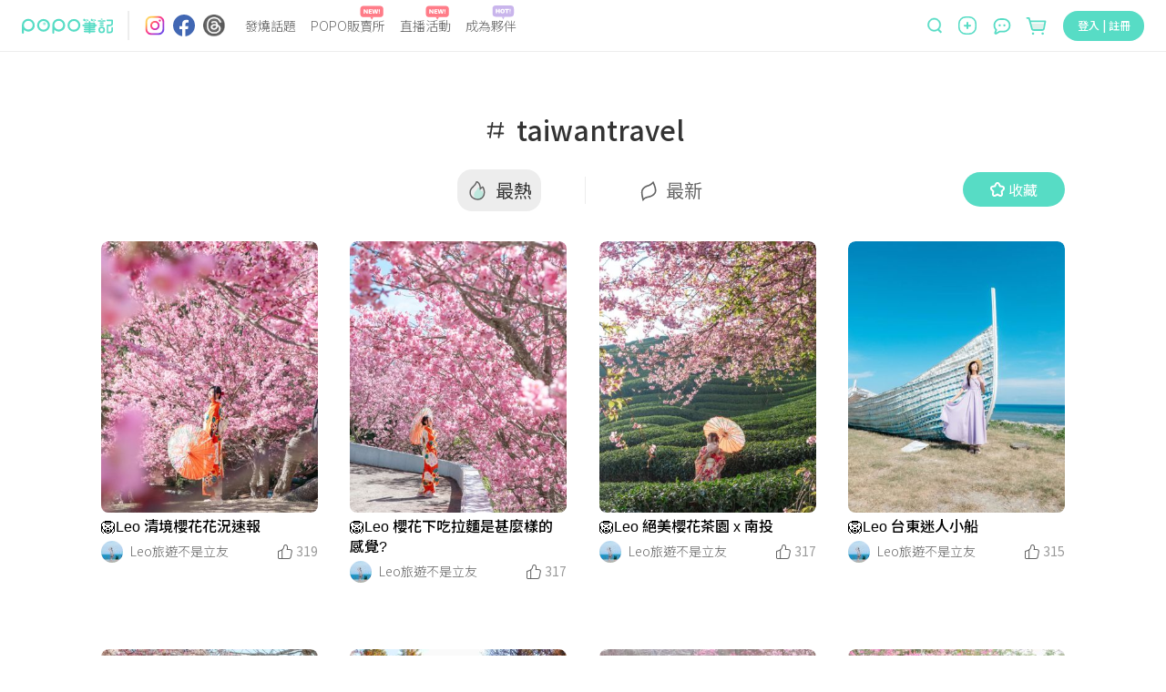

--- FILE ---
content_type: text/html; charset=utf-8
request_url: https://www.poponote.com/tag/616e40a51e9c27be204b5eb6/hot
body_size: 50487
content:
<!DOCTYPE html><html lang="zh-Hant-TW"><head><script async="" src="https://securepubads.g.doubleclick.net/tag/js/gpt.js"></script><script>var googletag = googletag || {};
              googletag.cmd = googletag.cmd || [];</script><script async="" src="https://pagead2.googlesyndication.com/pagead/js/adsbygoogle.js?client=ca-pub-2750767053599436" crossorigin="anonymous"></script><title>taiwantravel ｜ POPO筆記 </title><meta charSet="utf-8"/><meta name="viewport" content="width=device-width, initial-scale=1.0, maximum-scale=5.0, user-scalable=0, viewport-fit=cover"/><meta name="msapplication-TileColor" content="#ffffff"/><meta name="theme-color" content="#ffffff"/><meta name="keywords" content="taiwantravel,POPO筆記,波波,POPO,筆記,POPONOTE,POPO原創"/><meta name="description" content="#taiwantravel 已經有 756 則筆記在討論這個話題！ 快加入POPO筆記 分享你每一個生活瞬間。"/><meta name="facebook-domain-verification" content="ltcrndos7oxckog33mnafyzur65hl7"/><meta property="og:title" content="taiwantravel ｜ POPO筆記 "/><meta property="og:type" content="article"/><meta property="og:description" content="#taiwantravel 已經有 756 則筆記在討論這個話題！ 快加入POPO筆記 分享你每一個生活瞬間。"/><meta property="og:image" content="https://assets.poponote.app/note/65d3201984f23c00077eca17/media/65d3201984f23c00077eca18"/><meta property="og:url" content="https://www.poponote.comnull"/><meta property="og:locale:alternate" content="zh_TW"/><meta property="og:locale:alternate" content="zh_CN"/><meta property="fb:app_id" content="1787229064893053"/><meta property="og:image:alt" content="taiwantravel ｜ POPO筆記 "/><meta property="og:@context" content="http://schema.org"/><meta property="og:@type" content="article"/><meta property="og:name" content="taiwantravel ｜ POPO筆記 "/><meta property="og:keywords" content="taiwantravel,POPO筆記,波波,POPO,筆記,POPONOTE,POPO原創"/><meta property="og:text" content="#taiwantravel 已經有 756 則筆記在討論這個話題！ 快加入POPO筆記 分享你每一個生活瞬間。"/><link rel="preload" as="image" href="https://imgproxy.poponote.app/1/auto/350/0/sm/0/aHR0cHM6Ly9hc3NldHMucG9wb25vdGUuYXBwL25vdGUvNjVkMzIwMTk4NGYyM2MwMDA3N2VjYTE3L21lZGlhLzY1ZDMyMDE5ODRmMjNjMDAwNzdlY2ExOA=="/><link rel="preload" as="image" href="https://imgproxy.poponote.app/1/auto/350/0/sm/0/aHR0cHM6Ly9hc3NldHMucG9wb25vdGUuYXBwL25vdGUvNjVkNWMyNjZjY2NhYjIwMDA4NjNkMGUxL21lZGlhLzY1ZDVjMjY2Y2NjYWIyMDAwODYzZDBlMg=="/><link rel="preload" as="image" href="https://imgproxy.poponote.app/1/auto/350/0/sm/0/aHR0cHM6Ly9hc3NldHMucG9wb25vdGUuYXBwL25vdGUvNjViY2I0YzExY2NhOTMwMDA3ZWExZmY2L21lZGlhLzY1YmNiNGMxMWNjYTkzMDAwN2VhMWZmNw=="/><link rel="preload" as="image" href="https://imgproxy.poponote.app/1/auto/350/0/sm/0/aHR0cHM6Ly9hc3NldHMucG9wb25vdGUuYXBwL25vdGUvNjcwYTg0ZjMxOTk1MmEwMDA3YjMxYWQzL21lZGlhLzY3MGE4NGYzMTk5NTJhMDAwN2IzMWFkNA=="/><link rel="shortcut icon" type="image/x-icon" href="/favicon.ico"/><link rel="mask-icon" href="/static/images/manifest/favicon.svg"/><link rel="manifest" href="/manifest.json" crossorigin="anonymous"/><link rel="apple-touch-icon" href="/static/images/manifest/favicon-144-144.png"/><link rel="canonical" href="https://www.poponote.com/tag/616e40a51e9c27be204b5eb6/latest"/><script type="application/ld+json">{"@context":"https://schema.org","@type":"Organization","name":"POPO筆記","url":"https://www.poponote.com","logo":"https://www.poponote.com/static/images/manifest/favicon-192-192.png","description":"POPO筆記提供女生時下最新美妝保養開箱、時尚流行、明星穿搭、精品包款、運動瘦身、美食旅行、追劇線上看及韓國、日本、歐美新鮮事，即時接收POPO電商直播最新優惠、快速到貨服務讓購物更便利，還有不定期贈獎、優惠折扣活動","sameAs":["https://www.instagram.com/poponote_tw/","https://www.facebook.com/popo.note/","https://www.threads.com/@poponote_tw"]}</script><meta name="next-head-count" content="35"/><meta name="facebook-domain-verification" content="lnmzjbj9bd8z284kx13dbggmjbze93"/><link rel="preconnect" href="https://fonts.googleapis.com"/><link rel="preconnect" href="https://fonts.gstatic.com" crossorigin=""/><link rel="stylesheet" importance="high" data-href="https://fonts.googleapis.com/css2?family=Noto+Sans+TC:wght@300;400;500;700;900&amp;display=swap"/><link rel="preload" href="/_next/static/css/aa94488fb30f8d6e.css" as="style"/><link rel="stylesheet" href="/_next/static/css/aa94488fb30f8d6e.css" data-n-g=""/><noscript data-n-css=""></noscript><script defer="" nomodule="" src="/_next/static/chunks/polyfills-c67a75d1b6f99dc8.js"></script><script src="/static/scripts/modernizr.min.js" defer="" data-nscript="beforeInteractive"></script><script defer="" src="/_next/static/chunks/7536-ed7a5cb4314f1cf3.js"></script><script defer="" src="/_next/static/chunks/1559-5dea0896885ea056.js"></script><script defer="" src="/_next/static/chunks/7659.8e2f8d0bbd47602d.js"></script><script defer="" src="/_next/static/chunks/1607-c44e550d3480aa9d.js"></script><script defer="" src="/_next/static/chunks/7134-3d4830c16fdb1587.js"></script><script defer="" src="/_next/static/chunks/3251-26da490efc63a194.js"></script><script defer="" src="/_next/static/chunks/2598-2a90c1ad9a9c447f.js"></script><script defer="" src="/_next/static/chunks/7618-1a09276d5633c33b.js"></script><script defer="" src="/_next/static/chunks/3678-793ac275ec3739f3.js"></script><script defer="" src="/_next/static/chunks/8576.f17b0865834ac5a0.js"></script><script defer="" src="/_next/static/chunks/219.0068fb553f89138d.js"></script><script defer="" src="/_next/static/chunks/7327.db3a0623daa6f39d.js"></script><script defer="" src="/_next/static/chunks/6134.401034b1dfd1089c.js"></script><script defer="" src="/_next/static/chunks/7614.3b714ac51cf0fc06.js"></script><script defer="" src="/_next/static/chunks/3119.22e15ef7c50f55aa.js"></script><script defer="" src="/_next/static/chunks/5562.a31cb66bf75f112a.js"></script><script defer="" src="/_next/static/chunks/6523.0929eb06a2898a8a.js"></script><script defer="" src="/_next/static/chunks/4770.1472f2af83a225c8.js"></script><script src="/_next/static/chunks/webpack-202a31e62e9c2274.js" defer=""></script><script src="/_next/static/chunks/framework-f44ba79936f400b5.js" defer=""></script><script src="/_next/static/chunks/main-26654fbdd1144f9f.js" defer=""></script><script src="/_next/static/chunks/pages/_app-633a6fabc0b8e62f.js" defer=""></script><script src="/_next/static/chunks/1664-402522dac0871a46.js" defer=""></script><script src="/_next/static/chunks/6896-90012b17a690bdab.js" defer=""></script><script src="/_next/static/chunks/8652-bf3be74a494843bc.js" defer=""></script><script src="/_next/static/chunks/3920-58558f7416b653cf.js" defer=""></script><script src="/_next/static/chunks/8157-5a1c4ac2560e29ca.js" defer=""></script><script src="/_next/static/chunks/9474-f6e586aa5cb891d2.js" defer=""></script><script src="/_next/static/chunks/3659-c75f65e1133fbd71.js" defer=""></script><script src="/_next/static/chunks/9427-d4d346ef476a8ebd.js" defer=""></script><script src="/_next/static/chunks/7882-b70564111404aaa2.js" defer=""></script><script src="/_next/static/chunks/6751-bafed7320717c0d3.js" defer=""></script><script src="/_next/static/chunks/9918-f724020163d0ae8e.js" defer=""></script><script src="/_next/static/chunks/4107-571c864cb3808379.js" defer=""></script><script src="/_next/static/chunks/1954-236832373ee093a2.js" defer=""></script><script src="/_next/static/chunks/8532-08c4c8018b1a61b0.js" defer=""></script><script src="/_next/static/chunks/pages/tag/%5BtagId%5D/%5BnoteType%5D-005c9dcb5e18634e.js" defer=""></script><script src="/_next/static/NkPhRdpVvNy6_gBRa-ICs/_buildManifest.js" defer=""></script><script src="/_next/static/NkPhRdpVvNy6_gBRa-ICs/_ssgManifest.js" defer=""></script><style data-styled="" data-styled-version="5.3.11">.kThZAL{width:1px;height:1px;position:absolute;top:0;left:0;display:-webkit-box;display:-webkit-flex;display:-ms-flexbox;display:flex;}/*!sc*/
.eGLzkv{background-color:#fff;-webkit-flex-direction:column;-ms-flex-direction:column;flex-direction:column;z-index:1100;display:-webkit-box;display:-webkit-flex;display:-ms-flexbox;display:flex;position:relative;}/*!sc*/
.jLsjDm{display:-webkit-box;display:-webkit-flex;display:-ms-flexbox;display:flex;position:relative;}/*!sc*/
@media screen and (min-width:0){.jLsjDm{padding-left:8px;padding-right:8px;}}/*!sc*/
@media screen and (min-width:481px){.jLsjDm{padding-left:16px;padding-right:16px;}}/*!sc*/
@media screen and (min-width:769px){.jLsjDm{padding-left:24px;padding-right:24px;}}/*!sc*/
@media screen and (min-width:1281px){.jLsjDm{margin-left:auto;margin-right:auto;}}/*!sc*/
.dBJrcm{-webkit-align-items:center;-webkit-box-align:center;-ms-flex-align:center;align-items:center;display:-webkit-box;display:-webkit-flex;display:-ms-flexbox;display:flex;position:relative;width:auto;}/*!sc*/
@media screen and (min-width:0){.dBJrcm{margin-right:auto;}}/*!sc*/
@media screen and (min-width:769px){.dBJrcm{margin-right:0px;}}/*!sc*/
.ciJvTt{border-radius:4px;width:100px;height:100%;display:-webkit-box;display:-webkit-flex;display:-ms-flexbox;display:flex;position:relative;}/*!sc*/
.eZohAB{margin-left:16px;margin-right:16px;width:1px;height:32px;border:1px solid;border-color:#EDEDED;display:-webkit-box;display:-webkit-flex;display:-ms-flexbox;display:flex;position:relative;}/*!sc*/
.bPTpaU{-webkit-flex-direction:row;-ms-flex-direction:row;flex-direction:row;margin-right:auto;display:-webkit-box;display:-webkit-flex;display:-ms-flexbox;display:flex;position:relative;}/*!sc*/
.dlOXLA{width:24px;height:24px;display:-webkit-box;display:-webkit-flex;display:-ms-flexbox;display:flex;position:relative;}/*!sc*/
.fNCtfJ{margin-left:8px;width:24px;height:24px;display:-webkit-box;display:-webkit-flex;display:-ms-flexbox;display:flex;position:relative;}/*!sc*/
.pVaYo{margin-left:9px;width:24px;height:24px;display:-webkit-box;display:-webkit-flex;display:-ms-flexbox;display:flex;position:relative;}/*!sc*/
.idjEwX{-webkit-flex:1;-ms-flex:1;flex:1;position:relative;}/*!sc*/
@media screen and (min-width:0){.idjEwX{display:none;margin-left:14px;margin-right:0px;}}/*!sc*/
@media screen and (min-width:769px){.idjEwX{display:-webkit-box;display:-webkit-flex;display:-ms-flexbox;display:flex;}}/*!sc*/
@media screen and (min-width:1281px){.idjEwX{margin-left:64px;margin-right:64px;}}/*!sc*/
.hswyMG{position:relative;text-align:-webkit-center;}/*!sc*/
@media screen and (min-width:0){.hswyMG{margin-left:8px;margin-right:8px;}}/*!sc*/
@media screen and (min-width:1281px){.hswyMG{margin-left:16px;margin-right:16px;}}/*!sc*/
.iRymFe{border-bottom:none;border-color:#57dcc5;color:#646464;font-family:Noto Sans TC;text-align:-webkit-center;width:-webkit-fit-content;width:-moz-fit-content;width:fit-content;}/*!sc*/
@media screen and (min-width:769px){.iRymFe{font-family:Noto Sans TC;font-weight:300;line-height:1.5;font-size:14px;}}/*!sc*/
@media screen and (min-width:1281px){.iRymFe{font-family:Noto Sans TC;font-weight:300;line-height:1.5;font-size:16px;}}/*!sc*/
.drCtUn{height:16px;width:26px;position:absolute;top:-12px;right:2px;}/*!sc*/
.bprHYx{background-color:transparent;color:#999999;cursor:pointer;height:auto;line-height:1.4;padding:0px;position:relative;text-align:-webkit-center;width:auto;}/*!sc*/
@media screen and (min-width:0){.bprHYx{margin-left:8px;margin-right:8px;font-family:Noto Sans TC;line-height:1.5;font-size:12px;border-radius:30px;}}/*!sc*/
@media screen and (min-width:481px){.bprHYx{font-family:Noto Sans TC;line-height:1.5;font-size:16px;}}/*!sc*/
@media screen and (min-width:769px){.bprHYx{border-radius:40px;}}/*!sc*/
@media screen and (min-width:1281px){.bprHYx{margin-left:16px;margin-right:16px;}}/*!sc*/
.keUIbI{height:16px;width:25px;position:absolute;top:-12px;right:2px;}/*!sc*/
.iCUimJ{-webkit-align-items:center;-webkit-box-align:center;-ms-flex-align:center;align-items:center;width:auto;display:-webkit-box;display:-webkit-flex;display:-ms-flexbox;display:flex;position:relative;}/*!sc*/
.veUkH{-webkit-align-items:center;-webkit-box-align:center;-ms-flex-align:center;align-items:center;height:34px;position:relative;}/*!sc*/
@media screen and (min-width:0){.veUkH{display:none;}}/*!sc*/
@media screen and (min-width:1281px){.veUkH{display:-webkit-box;display:-webkit-flex;display:-ms-flexbox;display:flex;}}/*!sc*/
.frrYyB{width:190px;height:32px;-webkit-align-items:center;-webkit-box-align:center;-ms-flex-align:center;align-items:center;display:-webkit-box;display:-webkit-flex;display:-ms-flexbox;display:flex;position:relative;}/*!sc*/
.dNRtUm{display:-webkit-box;display:-webkit-flex;display:-ms-flexbox;display:flex;-webkit-flex:1;-ms-flex:1;flex:1;position:relative;}/*!sc*/
@media screen and (min-width:0){.dNRtUm{margin-right:16px;padding:0 16px;background-color:#fff;border-bottom:none;border-radius:50px;}}/*!sc*/
@media screen and (min-width:481px){.dNRtUm{margin-right:8px;padding:0 30px 0 22px;}}/*!sc*/
@media screen and (min-width:769px){.dNRtUm{margin-right:0;padding:0;background-color:transparent;border-bottom:1px solid;border-color:#dedede;border-radius:0;}}/*!sc*/
.gaTvJo{background-color:transparent;border-radius:0px;color:#57dcc5;cursor:pointer;height:32px;line-height:1.4;padding:0px;width:13px;}/*!sc*/
@media screen and (min-width:0){.gaTvJo{margin-right:5px;font-family:Noto Sans TC;line-height:1.5;font-size:12px;}}/*!sc*/
@media screen and (min-width:481px){.gaTvJo{margin-right:8px;font-family:Noto Sans TC;line-height:1.5;font-size:16px;}}/*!sc*/
.dWfPMM{height:13px;width:13px;}/*!sc*/
.krwXiQ{height:19px;width:100%;display:-webkit-box;display:-webkit-flex;display:-ms-flexbox;display:flex;position:relative;}/*!sc*/
.itfyFl{background-color:transparent;border-radius:0px;color:#57dcc5;cursor:pointer;line-height:1.4;padding:0px;width:20px;}/*!sc*/
@media screen and (min-width:0){.itfyFl{display:-webkit-box;display:-webkit-flex;display:-ms-flexbox;display:flex;font-family:Noto Sans TC;line-height:1.5;font-size:12px;}}/*!sc*/
@media screen and (min-width:481px){.itfyFl{font-family:Noto Sans TC;line-height:1.5;font-size:16px;}}/*!sc*/
@media screen and (min-width:1281px){.itfyFl{display:none;height:32px;}}/*!sc*/
.jCAECu{height:20px;width:20px;min-width:20px;}/*!sc*/
.kXZWTJ{-webkit-align-items:center;-webkit-box-align:center;-ms-flex-align:center;align-items:center;margin-left:16px;margin-top:2px;position:relative;width:auto;}/*!sc*/
@media screen and (min-width:0){.kXZWTJ{display:-webkit-box;display:-webkit-flex;display:-ms-flexbox;display:flex;}}/*!sc*/
@media screen and (min-width:769px){.kXZWTJ{display:none;}}/*!sc*/
.hnWiDf{height:16px;width:25px;position:absolute;top:-16px;}/*!sc*/
.gqscrA{height:20px;width:20px;}/*!sc*/
.eNCnLd{-webkit-align-items:center;-webkit-box-align:center;-ms-flex-align:center;align-items:center;margin-left:14px;margin-top:2px;position:relative;width:auto;}/*!sc*/
@media screen and (min-width:0){.eNCnLd{display:none;}}/*!sc*/
@media screen and (min-width:1281px){.eNCnLd{display:-webkit-box;display:-webkit-flex;display:-ms-flexbox;display:flex;}}/*!sc*/
.hDnNIw{height:27px;width:27px;}/*!sc*/
.gaelja{-webkit-align-items:center;-webkit-box-align:center;-ms-flex-align:center;align-items:center;margin-left:16px;position:relative;width:auto;}/*!sc*/
@media screen and (min-width:0){.gaelja{display:none;}}/*!sc*/
@media screen and (min-width:769px){.gaelja{display:-webkit-box;display:-webkit-flex;display:-ms-flexbox;display:flex;}}/*!sc*/
.hCSiFi{-webkit-align-items:center;-webkit-box-align:center;-ms-flex-align:center;align-items:center;background-color:transparent;border-radius:0px;color:#57dcc5;cursor:pointer;display:-webkit-box;display:-webkit-flex;display:-ms-flexbox;display:flex;height:auto;line-height:1.4;padding:0px;width:auto;}/*!sc*/
@media screen and (min-width:0){.hCSiFi{font-family:Noto Sans TC;line-height:1.5;font-size:12px;}}/*!sc*/
@media screen and (min-width:481px){.hCSiFi{font-family:Noto Sans TC;line-height:1.5;font-size:16px;}}/*!sc*/
.heLoyf{width:20;height:18;}/*!sc*/
.gDnjjR{width:25;height:24;}/*!sc*/
.ceLNqa{min-height:calc(100vh - 56px);min-width:320px;overflow-x:hidden;}/*!sc*/
@media screen and (min-width:0){.ceLNqa{padding-top:56px;}}/*!sc*/
@media screen and (min-width:769px){.ceLNqa{padding-top:56px;}}/*!sc*/
.Msrxk{margin-bottom:20px;margin-left:auto;margin-right:auto;}/*!sc*/
@media screen and (min-width:0){.Msrxk{max-width:100%;padding-left:8px;padding-right:8px;}}/*!sc*/
@media screen and (min-width:481px){.Msrxk{max-width:100%;padding-left:16px;padding-right:16px;}}/*!sc*/
@media screen and (min-width:769px){.Msrxk{max-width:768px;}}/*!sc*/
@media screen and (min-width:1281px){.Msrxk{max-width:1090px;padding-left:0px;padding-right:0px;}}/*!sc*/
@media screen and (min-width:1441px){.Msrxk{max-width:1330px;}}/*!sc*/
.dlYGwe{-webkit-align-items:center;-webkit-box-align:center;-ms-flex-align:center;align-items:center;display:-webkit-box;display:-webkit-flex;display:-ms-flexbox;display:flex;-webkit-flex-direction:column;-ms-flex-direction:column;flex-direction:column;-webkit-box-pack:center;-webkit-justify-content:center;-ms-flex-pack:center;justify-content:center;position:relative;width:100%;}/*!sc*/
@media screen and (min-width:0){.dlYGwe{margin-top:8px;}}/*!sc*/
@media screen and (min-width:481px){.dlYGwe{margin-top:32px;}}/*!sc*/
.xcZOq{display:-webkit-box;display:-webkit-flex;display:-ms-flexbox;display:flex;position:relative;}/*!sc*/
@media screen and (min-width:481px){.xcZOq{padding-top:5px;}}/*!sc*/
@media screen and (min-width:769px){.xcZOq{padding-top:16px;}}/*!sc*/
.iZeaCc{display:-webkit-box;display:-webkit-flex;display:-ms-flexbox;display:flex;max-width:80vw;position:relative;}/*!sc*/
@media screen and (min-width:0){.iZeaCc{padding-top:0px;}}/*!sc*/
@media screen and (min-width:481px){.iZeaCc{padding-top:16px;}}/*!sc*/
.hkfDpk{height:20px;}/*!sc*/
@media screen and (min-width:0){.hkfDpk{width:11px;margin-right:4px;}}/*!sc*/
@media screen and (min-width:481px){.hkfDpk{width:30px;}}/*!sc*/
@media screen and (min-width:769px){.hkfDpk{margin-right:8px;}}/*!sc*/
.fumdzC{color:#333333;font-family:Noto Sans TC;}/*!sc*/
@media screen and (min-width:0){.fumdzC{font-family:Noto Sans TC;font-weight:500;line-height:1.5;font-size:14px;}}/*!sc*/
@media screen and (min-width:481px){.fumdzC{font-family:Noto Sans TC;font-weight:500;line-height:1.5;font-size:30px;}}/*!sc*/
.fRAQni{display:-webkit-box;display:-webkit-flex;display:-ms-flexbox;display:flex;position:relative;width:100%;}/*!sc*/
@media screen and (min-width:0){.fRAQni{-webkit-box-pack:justify;-webkit-justify-content:space-between;-ms-flex-pack:justify;justify-content:space-between;}}/*!sc*/
@media screen and (min-width:769px){.fRAQni{-webkit-box-pack:center;-webkit-justify-content:center;-ms-flex-pack:center;justify-content:center;}}/*!sc*/
.jhMzSh{-webkit-align-items:center;-webkit-box-align:center;-ms-flex-align:center;align-items:center;display:-webkit-box;display:-webkit-flex;display:-ms-flexbox;display:flex;-webkit-box-pack:center;-webkit-justify-content:center;-ms-flex-pack:center;justify-content:center;position:relative;}/*!sc*/
@media screen and (min-width:0){.jhMzSh{margin-top:10px;margin-bottom:0px;height:24px;}}/*!sc*/
@media screen and (min-width:481px){.jhMzSh{margin-top:24px;margin-bottom:12px;}}/*!sc*/
@media screen and (min-width:769px){.jhMzSh{height:40px;}}/*!sc*/
.iiRVfu{-webkit-align-items:center;-webkit-box-align:center;-ms-flex-align:center;align-items:center;display:-webkit-box;display:-webkit-flex;display:-ms-flexbox;display:flex;height:auto;-webkit-box-pack:center;-webkit-justify-content:center;-ms-flex-pack:center;justify-content:center;position:relative;width:100%;}/*!sc*/
@media screen and (min-width:0){.iiRVfu{padding-left:16px;padding-right:16px;}}/*!sc*/
@media screen and (min-width:481px){.iiRVfu{padding-left:32px;padding-right:32px;}}/*!sc*/
@media screen and (min-width:769px){.iiRVfu{padding-left:48px;padding-right:48px;}}/*!sc*/
.dZHZGC{padding-left:8px;padding-right:8px;display:-webkit-box;display:-webkit-flex;display:-ms-flexbox;display:flex;position:relative;}/*!sc*/
.TYHib{display:-webkit-box;display:-webkit-flex;display:-ms-flexbox;display:flex;margin-right:8px;position:relative;}/*!sc*/
@media screen and (min-width:0){.TYHib{width:16px;}}/*!sc*/
@media screen and (min-width:481px){.TYHib{width:24px;}}/*!sc*/
.iGsjdc{height:24px;width:24px;}/*!sc*/
.dNnUra{border-radius:4px;color:#333333;font-family:Noto Sans TC;text-align:center;}/*!sc*/
@media screen and (min-width:0){.dNnUra{font-family:Noto Sans TC;line-height:1.5;font-size:12px;}}/*!sc*/
@media screen and (min-width:481px){.dNnUra{font-family:Noto Sans TC;line-height:1.5;font-size:20px;}}/*!sc*/
.hOiogC{border-radius:4px;color:#666666;font-family:Noto Sans TC;text-align:center;}/*!sc*/
@media screen and (min-width:0){.hOiogC{font-family:Noto Sans TC;line-height:1.5;font-size:12px;}}/*!sc*/
@media screen and (min-width:481px){.hOiogC{font-family:Noto Sans TC;line-height:1.5;font-size:20px;}}/*!sc*/
.funqWW{-webkit-align-items:center;-webkit-box-align:center;-ms-flex-align:center;align-items:center;background-color:#57dcc5;color:#fff;cursor:pointer;display:-webkit-box;display:-webkit-flex;display:-ms-flexbox;display:flex;-webkit-box-pack:center;-webkit-justify-content:center;-ms-flex-pack:center;justify-content:center;line-height:1.4;}/*!sc*/
@media screen and (min-width:0){.funqWW{width:72px;height:27px;padding:4px 16px;position:block;margin-top:12px;font-family:Noto Sans TC;line-height:1.5;font-size:12px;border-radius:30px;}}/*!sc*/
@media screen and (min-width:481px){.funqWW{width:112px;height:38px;padding:8px 20px;font-family:Noto Sans TC;line-height:1.5;font-size:16px;}}/*!sc*/
@media screen and (min-width:769px){.funqWW{position:absolute;right:0;top:calc(50% - 14px);margin-top:0px;border-radius:40px;}}/*!sc*/
.funqWW:disabled{background-color:#abede2;}/*!sc*/
.funqWW:disabled:hover{background-color:#abede2;}/*!sc*/
.funqWW:hover{background-color:#69ebd4;}/*!sc*/
@media (hover:none){.funqWW:hover{background-color:#57dcc5;}}/*!sc*/
.ivmMDY{display:-webkit-box;display:-webkit-flex;display:-ms-flexbox;display:flex;position:relative;width:100%;}/*!sc*/
@media screen and (min-width:0){.ivmMDY{height:40px;}}/*!sc*/
@media screen and (min-width:481px){.ivmMDY{height:64px;}}/*!sc*/
@media screen and (min-width:769px){.ivmMDY{height:80px;}}/*!sc*/
.JbCYb{margin-bottom:20px;margin-left:auto;margin-right:auto;}/*!sc*/
@media screen and (min-width:0){.JbCYb{max-width:100%;padding-left:8px;padding-right:8px;margin:0;}}/*!sc*/
@media screen and (min-width:481px){.JbCYb{max-width:100%;padding-left:16px;padding-right:16px;}}/*!sc*/
@media screen and (min-width:769px){.JbCYb{max-width:768px;margin:0 auto;}}/*!sc*/
@media screen and (min-width:1281px){.JbCYb{max-width:1090px;padding-left:0px;padding-right:0px;}}/*!sc*/
@media screen and (min-width:1441px){.JbCYb{max-width:1330px;}}/*!sc*/
.joVrUn{color:#333333;font-family:Noto Sans TC;}/*!sc*/
@media screen and (min-width:0){.joVrUn{margin-left:14px;padding-right:36px;font-family:Noto Sans TC;font-weight:500;line-height:1.5;font-size:18px;}}/*!sc*/
@media screen and (min-width:481px){.joVrUn{padding-right:70px;font-family:Noto Sans TC;font-weight:500;line-height:1.5;font-size:26px;}}/*!sc*/
@media screen and (min-width:769px){.joVrUn{margin-left:0px;padding-right:113px;}}/*!sc*/
.dbuMGP{height:20px;}/*!sc*/
@media screen and (min-width:0){.dbuMGP{width:11px;margin-right:4px;padding-top:7px;}}/*!sc*/
@media screen and (min-width:481px){.dbuMGP{width:30px;padding-top:0;}}/*!sc*/
@media screen and (min-width:769px){.dbuMGP{margin-right:8px;}}/*!sc*/
.jRTgrj{display:-webkit-box;display:-webkit-flex;display:-ms-flexbox;display:flex;-webkit-flex-shrink:0;-ms-flex-negative:0;flex-shrink:0;position:relative;}/*!sc*/
@media screen and (min-width:0){.jRTgrj{height:24px;}}/*!sc*/
@media screen and (min-width:769px){.jRTgrj{height:20px;}}/*!sc*/
.bBPmmG{-webkit-flex:1;-ms-flex:1;flex:1;display:-webkit-box;display:-webkit-flex;display:-ms-flexbox;display:flex;position:relative;}/*!sc*/
.gIxwjf{display:-webkit-box;display:-webkit-flex;display:-ms-flexbox;display:flex;margin-left:10px;position:relative;}/*!sc*/
@media screen and (min-width:481px){.gIxwjf{margin-left:41px;}}/*!sc*/
.kQCYwY{-webkit-align-items:center;-webkit-box-align:center;-ms-flex-align:center;align-items:center;background-color:#57dcc5;color:#fff;cursor:pointer;display:-webkit-box;display:-webkit-flex;display:-ms-flexbox;display:flex;-webkit-box-pack:center;-webkit-justify-content:center;-ms-flex-pack:center;justify-content:center;line-height:1.4;}/*!sc*/
@media screen and (min-width:0){.kQCYwY{width:72px;height:27px;padding:4px 16px;font-family:Noto Sans TC;line-height:1.5;font-size:12px;border-radius:30px;}}/*!sc*/
@media screen and (min-width:481px){.kQCYwY{width:112px;height:38px;padding:8px 20px;font-family:Noto Sans TC;line-height:1.5;font-size:16px;}}/*!sc*/
@media screen and (min-width:769px){.kQCYwY{border-radius:40px;}}/*!sc*/
.kQCYwY:disabled{background-color:#abede2;}/*!sc*/
.kQCYwY:disabled:hover{background-color:#abede2;}/*!sc*/
.kQCYwY:hover{background-color:#69ebd4;}/*!sc*/
@media (hover:none){.kQCYwY:hover{background-color:#57dcc5;}}/*!sc*/
.ccwWt{-webkit-flex-direction:column;-ms-flex-direction:column;flex-direction:column;-webkit-align-items:center;-webkit-box-align:center;-ms-flex-align:center;align-items:center;display:-webkit-box;display:-webkit-flex;display:-ms-flexbox;display:flex;position:relative;}/*!sc*/
.jNyFwY{display:grid;margin-bottom:30px;position:relative;}/*!sc*/
@media screen and (min-width:0){.jNyFwY{grid-template-columns:repeat(2,minmax(150px,46.875vw));grid-auto-rows:1vw;grid-gap:0 2vw;padding-top:8px;padding-bottom:8px;}}/*!sc*/
@media screen and (min-width:481px){.jNyFwY{grid-gap:0 1vw;padding-top:24px;padding-bottom:24px;}}/*!sc*/
@media screen and (min-width:769px){.jNyFwY{grid-template-columns:repeat(auto-fill,238px);grid-auto-rows:1px;grid-gap:0;}}/*!sc*/
@media screen and (min-width:1281px){.jNyFwY{grid-template-columns:repeat(auto-fill,248px);}}/*!sc*/
.brwhwt{position:relative;}/*!sc*/
.dDkgNE{display:-webkit-box;display:-webkit-flex;display:-ms-flexbox;display:flex;height:100%;position:relative;}/*!sc*/
@media screen and (min-width:0){.dDkgNE{padding-top:calc(46.875vw * 1.25);}}/*!sc*/
@media screen and (min-width:769px){.dDkgNE{padding-top:297.5px;}}/*!sc*/
@media screen and (min-width:1281px){.dDkgNE{padding-top:310px;}}/*!sc*/
.kvPnTd{display:-webkit-box;display:-webkit-flex;display:-ms-flexbox;display:flex;position:relative;}/*!sc*/
.cAfBZA{background-color:transparent;display:-webkit-box;display:-webkit-flex;display:-ms-flexbox;display:flex;-webkit-flex-direction:column;-ms-flex-direction:column;flex-direction:column;min-height:auto;padding:auto;position:relative;width:100%;}/*!sc*/
@media screen and (min-width:0){.cAfBZA{padding-top:5px;}}/*!sc*/
@media screen and (min-width:1441px){.cAfBZA{padding-top:7px;}}/*!sc*/
.giOVnx{color:#fff;font-family:BlinkMacSystemFont,arial,Noto Sans TC;margin-bottom:4px;}/*!sc*/
@media screen and (min-width:0){.giOVnx{font-family:Noto Sans TC;line-height:1.5;font-size:16px;}}/*!sc*/
@media screen and (min-width:481px){.giOVnx{font-family:Noto Sans TC;line-height:1.5;font-size:16px;}}/*!sc*/
@media screen and (min-width:769px){.giOVnx{font-family:Noto Sans TC;line-height:1.5;font-size:16px;}}/*!sc*/
.dNPvXk{-webkit-flex-direction:row;-ms-flex-direction:row;flex-direction:row;-webkit-align-items:center;-webkit-box-align:center;-ms-flex-align:center;align-items:center;-webkit-box-pack:center;-webkit-justify-content:center;-ms-flex-pack:center;justify-content:center;margin-top:0px;display:-webkit-box;display:-webkit-flex;display:-ms-flexbox;display:flex;position:relative;}/*!sc*/
.ldxwtO{width:100%;}/*!sc*/
.eRoHdh{background-color:#F5F5F5;border-radius:50%;display:-webkit-box;display:-webkit-flex;display:-ms-flexbox;display:flex;position:relative;}/*!sc*/
@media screen and (min-width:0){.eRoHdh{width:24px;height:24px;}}/*!sc*/
@media screen and (min-width:481px){.eRoHdh{width:24px;height:24px;}}/*!sc*/
@media screen and (min-width:769px){.eRoHdh{width:24px;height:24px;}}/*!sc*/
.kmBIJs{margin-left:8px;}/*!sc*/
.hflYwk{color:#666666;font-family:Noto Sans TC;}/*!sc*/
@media screen and (min-width:0){.hflYwk{font-family:Noto Sans TC;font-weight:300;line-height:1.5;font-size:14px;}}/*!sc*/
@media screen and (min-width:481px){.hflYwk{font-family:Noto Sans TC;font-weight:300;line-height:1.5;font-size:14px;}}/*!sc*/
@media screen and (min-width:769px){.hflYwk{font-family:Noto Sans TC;line-height:1.5;font-size:14px;}}/*!sc*/
.injyPN{-webkit-align-items:center;-webkit-box-align:center;-ms-flex-align:center;align-items:center;display:-webkit-box;display:-webkit-flex;display:-ms-flexbox;display:flex;position:relative;}/*!sc*/
.eGPnbQ{height:16px;width:16px;}/*!sc*/
.cMtjWM{font-family:Noto Sans TC;color:#999999;line-height:1.5;font-size:14px;margin-left:4px;}/*!sc*/
.iwGGDx{display:-webkit-box;display:-webkit-flex;display:-ms-flexbox;display:flex;height:100%;position:relative;}/*!sc*/
@media screen and (min-width:0){.iwGGDx{padding-top:calc(46.875vw * 0.750057431656329);}}/*!sc*/
@media screen and (min-width:769px){.iwGGDx{padding-top:178.5136687342063px;}}/*!sc*/
@media screen and (min-width:1281px){.iwGGDx{padding-top:186.01424305076958px;}}/*!sc*/
.umNhW{display:-webkit-box;display:-webkit-flex;display:-ms-flexbox;display:flex;height:100%;position:relative;}/*!sc*/
@media screen and (min-width:0){.umNhW{padding-top:calc(46.875vw * 1.3330058939096268);}}/*!sc*/
@media screen and (min-width:769px){.umNhW{padding-top:317.25540275049116px;}}/*!sc*/
@media screen and (min-width:1281px){.umNhW{padding-top:330.5854616895874px;}}/*!sc*/
.kurwCY{display:-webkit-box;display:-webkit-flex;display:-ms-flexbox;display:flex;height:100%;position:relative;}/*!sc*/
@media screen and (min-width:0){.kurwCY{padding-top:calc(46.875vw * 1.7777777777777777);}}/*!sc*/
@media screen and (min-width:769px){.kurwCY{padding-top:423.1111111111111px;}}/*!sc*/
@media screen and (min-width:1281px){.kurwCY{padding-top:440.88888888888886px;}}/*!sc*/
.kcmxdB{position:absolute;top:5px;right:5px;padding:5px;border-radius:50%;background-color:#000000B3;display:-webkit-box;display:-webkit-flex;display:-ms-flexbox;display:flex;}/*!sc*/
.htniiZ{height:15px;width:15px;padding-left:3px;}/*!sc*/
.gjkujb{display:-webkit-box;display:-webkit-flex;display:-ms-flexbox;display:flex;height:100%;position:relative;}/*!sc*/
@media screen and (min-width:0){.gjkujb{padding-top:calc(46.875vw * 0.6666666666666666);}}/*!sc*/
@media screen and (min-width:769px){.gjkujb{padding-top:158.66666666666666px;}}/*!sc*/
@media screen and (min-width:1281px){.gjkujb{padding-top:165.33333333333331px;}}/*!sc*/
.UeyDK{display:-webkit-box;display:-webkit-flex;display:-ms-flexbox;display:flex;-webkit-box-pack:center;-webkit-justify-content:center;-ms-flex-pack:center;justify-content:center;margin-bottom:32px;position:relative;}/*!sc*/
@media screen and (min-width:0){.UeyDK{width:72px;height:45.333333333333336px;}}/*!sc*/
@media screen and (min-width:769px){.UeyDK{width:108px;height:68px;}}/*!sc*/
data-styled.g1[id="sc-4f8b2f8-0"]{content:"kThZAL,eGLzkv,jLsjDm,dBJrcm,ciJvTt,eZohAB,bPTpaU,dlOXLA,fNCtfJ,pVaYo,idjEwX,hswyMG,iRymFe,drCtUn,bprHYx,keUIbI,iCUimJ,veUkH,frrYyB,dNRtUm,gaTvJo,dWfPMM,krwXiQ,itfyFl,jCAECu,kXZWTJ,hnWiDf,gqscrA,eNCnLd,hDnNIw,gaelja,hCSiFi,heLoyf,gDnjjR,ceLNqa,Msrxk,dlYGwe,xcZOq,iZeaCc,hkfDpk,fumdzC,fRAQni,jhMzSh,iiRVfu,dZHZGC,TYHib,iGsjdc,dNnUra,hOiogC,funqWW,ivmMDY,JbCYb,joVrUn,dbuMGP,jRTgrj,bBPmmG,gIxwjf,kQCYwY,ccwWt,jNyFwY,brwhwt,dDkgNE,kvPnTd,cAfBZA,giOVnx,dNPvXk,ldxwtO,eRoHdh,kmBIJs,hflYwk,injyPN,eGPnbQ,cMtjWM,iwGGDx,umNhW,kurwCY,kcmxdB,htniiZ,gjkujb,UeyDK,"}/*!sc*/
.jmbmzV{white-space:nowrap;font-family:Noto Sans TC;}/*!sc*/
.cpKjy{overflow:hidden;text-overflow:ellipsis;white-space:nowrap;font-family:Noto Sans TC;}/*!sc*/
.coyzLH{font-family:BlinkMacSystemFont,arial,Noto Sans TC;}/*!sc*/
.kDNioH{font-family:Noto Sans TC;}/*!sc*/
data-styled.g11[id="sc-9f02d635-1"]{content:"jmbmzV,cpKjy,coyzLH,kDNioH,"}/*!sc*/
#nprogress .bar{background-color:#57dcc5;z-index:10000;}/*!sc*/
data-styled.g12[id="sc-global-dlsRCf1"]{content:"sc-global-dlsRCf1,"}/*!sc*/
@media (min-width:1091px) and (max-width:1440px){.bQkzLY{max-width:1090px;}}/*!sc*/
data-styled.g14[id="sc-8d090415-1"]{content:"bQkzLY,"}/*!sc*/
.hOsdK{cursor:pointer;opacity:1;line-height:1.4;}/*!sc*/
data-styled.g32[id="sc-d31ddfd1-0"]{content:"hOsdK,"}/*!sc*/
.jpteaH{overflow:hidden;object-fit:cover;}/*!sc*/
data-styled.g48[id="sc-8251a79a-0"]{content:"jpteaH,"}/*!sc*/
html,body,div,span,applet,object,iframe,h1,h2,h3,h4,h5,h6,p,blockquote,pre,a,abbr,acronym,address,big,cite,code,del,dfn,em,img,ins,kbd,q,s,samp,small,strike,strong,sub,sup,tt,var,b,u,i,center,button,dl,dt,dd,ol,ul,li,fieldset,form,label,legend,table,caption,tbody,tfoot,thead,tr,th,td,article,aside,canvas,details,embed,figure,figcaption,footer,header,hgroup,main,menu,nav,output,ruby,section,summary,time,mark,audio,video,input,textarea{border:0;font:inherit;font-family:PingFang TC,-apple-system,BlinkMacSystemFont,“Noto sans”,Roboto, “Helvetica Neue”,Helvetica,“Segoe UI”,Arial,"Microsoft JhengHei", “Microsoft YaHei”,STHeiti,SimSun,STSong,sans-serif, "Apple Color Emoji","Segoe UI Emoji","Segoe UI Symbol", "Noto Color Emoji";font-size:12px;font-weight:normal;font-display:swap;list-style:none;margin:0;padding:0;vertical-align:baseline;}/*!sc*/
article,aside,details,figcaption,figure,footer,header,hgroup,main,menu,nav,section{display:block;}/*!sc*/
*[hidden]{display:none;}/*!sc*/
body{line-height:1;height:100%;overflow-x:hidden;}/*!sc*/
ol,ul{list-style:none;}/*!sc*/
blockquote,q{quotes:none;}/*!sc*/
blockquote:before,blockquote:after,q:before,q:after{content:none;content:'';}/*!sc*/
table{border-collapse:collapse;border-spacing:0;}/*!sc*/
button,input[type="button"],input[type="submit"]{cursor:pointer;}/*!sc*/
body,button,input,textarea{border:none;}/*!sc*/
input{-webkit-appearance:none;outline:0 none;}/*!sc*/
img,input{border:none;}/*!sc*/
img{max-width:100%;}/*!sc*/
ul,ol{list-style:none;}/*!sc*/
i{font-style:normal;}/*!sc*/
button,input[type="button"],input[type="submit"]{cursor:pointer;}/*!sc*/
a{color:currentColor;cursor:pointer;-webkit-text-decoration:none;text-decoration:none;}/*!sc*/
div:focus,a:focus,button:focus,input:focus,*:focus{outline:0;}/*!sc*/
input::-webkit-outer-spin-button,input::-webkit-inner-spin-button{-webkit-appearance:none;margin:0;}/*!sc*/
input[type=number]{-moz-appearance:textfield;}/*!sc*/
input:-webkit-autofill,input:-webkit-autofill:hover,input:-webkit-autofill:focus,input:-webkit-autofill:active{-webkit-transition:"color 9999s ease-out, background-color 9999s ease-out";-webkit-transition-delay:9999s;}/*!sc*/
::-ms-clear,::-ms-reveal{display:none;}/*!sc*/
article,aside,details,figcaption,figure,footer,hgroup,main,menu,nav,section,summary{display:block;}/*!sc*/
audio,canvas,progress,video{display:inline-block;}/*!sc*/
table{border-collapse:collapse;border-spacing:0;}/*!sc*/
::-webkit-scrollbar{width:6px;height:6px;background-color:#f5f5f5;}/*!sc*/
::-webkit-scrollbar-thumb{background:#999999;border-radius:2.5px;}/*!sc*/
::-webkit-scrollbar :horizontal{height:7px;width:7px;}/*!sc*/
*,*::before,*::after{box-sizing:border-box;}/*!sc*/
data-styled.g70[id="sc-global-hTfYbz1"]{content:"sc-global-hTfYbz1,"}/*!sc*/
@media screen and (min-width:0){.fUijvd{border-radius:0;}}/*!sc*/
@media screen and (min-width:769px){.fUijvd{border-radius:30px;}}/*!sc*/
data-styled.g71[id="sc-e3c7349c-0"]{content:"fUijvd,"}/*!sc*/
.jtdplr{z-index:1300;}/*!sc*/
data-styled.g72[id="sc-e3c7349c-1"]{content:"jtdplr,"}/*!sc*/
.dnuwCj{-webkit-align-items:center;-webkit-box-align:center;-ms-flex-align:center;align-items:center;display:-webkit-box;display:-webkit-flex;display:-ms-flexbox;display:flex;-webkit-flex-direction:row;-ms-flex-direction:row;flex-direction:row;-webkit-flex-wrap:nowrap;-ms-flex-wrap:nowrap;flex-wrap:nowrap;-webkit-box-pack:center;-webkit-justify-content:center;-ms-flex-pack:center;justify-content:center;}/*!sc*/
.dnuwCj .sc-2132c26b-2{-webkit-align-items:center;-webkit-box-align:center;-ms-flex-align:center;align-items:center;display:-webkit-box;display:-webkit-flex;display:-ms-flexbox;display:flex;-webkit-flex-direction:column;-ms-flex-direction:column;flex-direction:column;-webkit-flex-wrap:nowrap;-ms-flex-wrap:nowrap;flex-wrap:nowrap;-webkit-box-pack:start;-webkit-justify-content:flex-start;-ms-flex-pack:start;justify-content:flex-start;}/*!sc*/
data-styled.g79[id="sc-6b085cf4-2"]{content:"dnuwCj,"}/*!sc*/
.jXmUPy{position:relative;}/*!sc*/
data-styled.g96[id="sc-4e7036c2-1"]{content:"jXmUPy,"}/*!sc*/
.eEQBtx{margin:3px 1px 0 14px;position:relative;}/*!sc*/
@-webkit-keyframes shakeCart{25%{-webkit-transform:translateX(6px);-ms-transform:translateX(6px);transform:translateX(6px);}50%{-webkit-transform:translateX(-4px);-ms-transform:translateX(-4px);transform:translateX(-4px);}75%{-webkit-transform:translateX(2px);-ms-transform:translateX(2px);transform:translateX(2px);}100%{-webkit-transform:translateX(0);-ms-transform:translateX(0);transform:translateX(0);}}/*!sc*/
@keyframes shakeCart{25%{-webkit-transform:translateX(6px);-ms-transform:translateX(6px);transform:translateX(6px);}50%{-webkit-transform:translateX(-4px);-ms-transform:translateX(-4px);transform:translateX(-4px);}75%{-webkit-transform:translateX(2px);-ms-transform:translateX(2px);transform:translateX(2px);}100%{-webkit-transform:translateX(0);-ms-transform:translateX(0);transform:translateX(0);}}/*!sc*/
.eEQBtx .shake{-webkit-animation:shakeCart 0.4s ease-in-out forwards;animation:shakeCart 0.4s ease-in-out forwards;}/*!sc*/
data-styled.g97[id="sc-4e7036c2-2"]{content:"eEQBtx,"}/*!sc*/
.hKYiOB{margin-left:4px;}/*!sc*/
data-styled.g100[id="sc-a92a8e79-0"]{content:"hKYiOB,"}/*!sc*/
.iqZlBk{position:relative;}/*!sc*/
data-styled.g101[id="sc-a92a8e79-1"]{content:"iqZlBk,"}/*!sc*/
.RYAfF{cursor:pointer;margin:3px 1px 0 14px;position:relative;}/*!sc*/
@-webkit-keyframes shakeCart{25%{-webkit-transform:translateX(6px);-ms-transform:translateX(6px);transform:translateX(6px);}50%{-webkit-transform:translateX(-4px);-ms-transform:translateX(-4px);transform:translateX(-4px);}75%{-webkit-transform:translateX(2px);-ms-transform:translateX(2px);transform:translateX(2px);}100%{-webkit-transform:translateX(0);-ms-transform:translateX(0);transform:translateX(0);}}/*!sc*/
@keyframes shakeCart{25%{-webkit-transform:translateX(6px);-ms-transform:translateX(6px);transform:translateX(6px);}50%{-webkit-transform:translateX(-4px);-ms-transform:translateX(-4px);transform:translateX(-4px);}75%{-webkit-transform:translateX(2px);-ms-transform:translateX(2px);transform:translateX(2px);}100%{-webkit-transform:translateX(0);-ms-transform:translateX(0);transform:translateX(0);}}/*!sc*/
.RYAfF .shake{-webkit-animation:shakeCart 0.4s ease-in-out forwards;animation:shakeCart 0.4s ease-in-out forwards;}/*!sc*/
data-styled.g102[id="sc-a92a8e79-2"]{content:"RYAfF,"}/*!sc*/
.hzlxWC .navLinkText:hover{color:#57dcc5;}/*!sc*/
data-styled.g105[id="sc-55b3e920-1"]{content:"hzlxWC,"}/*!sc*/
.gCVNYy{-webkit-backdrop-filter:saturate(180%) blur(20px);backdrop-filter:saturate(180%) blur(20px);box-shadow:0 1px 0 0 #EDEDED;left:0;position:fixed;right:0;top:0;width:100%;z-index:1100;}/*!sc*/
.gCVNYy .hidden-1091-below{display:none;}/*!sc*/
@media (min-width:1091px){.gCVNYy .hidden-1091-below{display:-webkit-box;display:-webkit-flex;display:-ms-flexbox;display:flex;}}/*!sc*/
data-styled.g109[id="sc-f81c9986-2"]{content:"gCVNYy,"}/*!sc*/
.hvemAA{-webkit-align-items:center;-webkit-box-align:center;-ms-flex-align:center;align-items:center;height:56px;-webkit-box-pack:center;-webkit-justify-content:center;-ms-flex-pack:center;justify-content:center;width:100%;}/*!sc*/
data-styled.g110[id="sc-f81c9986-3"]{content:"hvemAA,"}/*!sc*/
.dvrsEv{-webkit-align-items:center;-webkit-box-align:center;-ms-flex-align:center;align-items:center;color:#666666;}/*!sc*/
data-styled.g112[id="sc-6a9aaff2-0"]{content:"dvrsEv,"}/*!sc*/
.caCyzA{background:#fff;color:#666666;font-family:Noto Sans TC;font-size:12px;line-height:1.5;}/*!sc*/
.caCyzA ::-webkit-input-placeholder{color:#999999;opacity:1;}/*!sc*/
.caCyzA ::-moz-placeholder{color:#999999;opacity:1;}/*!sc*/
.caCyzA :-ms-input-placeholder{color:#999999;opacity:1;}/*!sc*/
.caCyzA ::placeholder{color:#999999;opacity:1;}/*!sc*/
.caCyzA::-webkit-search-cancel-button{-webkit-appearance:none;}/*!sc*/
@media (min-width:481px) and (max-width:768px){.caCyzA{line-height:3;height:60px;font-size:20px;}}/*!sc*/
data-styled.g113[id="sc-6a9aaff2-1"]{content:"caCyzA,"}/*!sc*/
.eiVKZv{-webkit-align-items:center;-webkit-box-align:center;-ms-flex-align:center;align-items:center;border-radius:0;display:-webkit-box;display:-webkit-flex;display:-ms-flexbox;display:flex;-webkit-flex-shrink:0;-ms-flex-negative:0;flex-shrink:0;}/*!sc*/
data-styled.g114[id="sc-6a9aaff2-2"]{content:"eiVKZv,"}/*!sc*/
.jQBRaW{-webkit-box-pack:justify;-webkit-justify-content:space-between;-ms-flex-pack:justify;justify-content:space-between;width:100%;}/*!sc*/
.jQBRaW .masonry-item{display:inline-block;margin:0 auto;width:100%;}/*!sc*/
.jQBRaW .masonry-item .main-img:hover{-webkit-filter:brightness(0.8);filter:brightness(0.8);}/*!sc*/
data-styled.g116[id="sc-552ec1bd-0"]{content:"jQBRaW,"}/*!sc*/
.gDMiox{display:inline-block;grid-row-end:span 448;margin-bottom:16px;width:100%;}/*!sc*/
@media (min-width:650px) and (max-width:768px){.gDMiox{grid-row-end:span 73;}}/*!sc*/
@media (min-width:550px) and (max-width:649px){.gDMiox{grid-row-end:span 75;}}/*!sc*/
@media (min-width:481px) and (max-width:549px){.gDMiox{grid-row-end:span 77;}}/*!sc*/
@media (max-width:480px){.gDMiox{grid-row-end:span 83;}}/*!sc*/
.hwmqdl{display:inline-block;grid-row-end:span 329;margin-bottom:16px;width:100%;}/*!sc*/
@media (min-width:650px) and (max-width:768px){.hwmqdl{grid-row-end:span 50;}}/*!sc*/
@media (min-width:550px) and (max-width:649px){.hwmqdl{grid-row-end:span 52;}}/*!sc*/
@media (min-width:481px) and (max-width:549px){.hwmqdl{grid-row-end:span 54;}}/*!sc*/
@media (max-width:480px){.hwmqdl{grid-row-end:span 60;}}/*!sc*/
.jLvYkG{display:inline-block;grid-row-end:span 468;margin-bottom:16px;width:100%;}/*!sc*/
@media (min-width:650px) and (max-width:768px){.jLvYkG{grid-row-end:span 77;}}/*!sc*/
@media (min-width:550px) and (max-width:649px){.jLvYkG{grid-row-end:span 79;}}/*!sc*/
@media (min-width:481px) and (max-width:549px){.jLvYkG{grid-row-end:span 81;}}/*!sc*/
@media (max-width:480px){.jLvYkG{grid-row-end:span 87;}}/*!sc*/
.bQhtWg{display:inline-block;grid-row-end:span 574;margin-bottom:16px;width:100%;}/*!sc*/
@media (min-width:650px) and (max-width:768px){.bQhtWg{grid-row-end:span 98;}}/*!sc*/
@media (min-width:550px) and (max-width:649px){.bQhtWg{grid-row-end:span 100;}}/*!sc*/
@media (min-width:481px) and (max-width:549px){.bQhtWg{grid-row-end:span 102;}}/*!sc*/
@media (max-width:480px){.bQhtWg{grid-row-end:span 108;}}/*!sc*/
.dyKjPK{display:inline-block;grid-row-end:span 309;margin-bottom:16px;width:100%;}/*!sc*/
@media (min-width:650px) and (max-width:768px){.dyKjPK{grid-row-end:span 46;}}/*!sc*/
@media (min-width:550px) and (max-width:649px){.dyKjPK{grid-row-end:span 48;}}/*!sc*/
@media (min-width:481px) and (max-width:549px){.dyKjPK{grid-row-end:span 50;}}/*!sc*/
@media (max-width:480px){.dyKjPK{grid-row-end:span 56;}}/*!sc*/
data-styled.g117[id="sc-cf8abc0a-0"]{content:"gDMiox,hwmqdl,jLvYkG,bQhtWg,dyKjPK,"}/*!sc*/
.jWYSaz{-webkit-align-items:center;-webkit-box-align:center;-ms-flex-align:center;align-items:center;display:-webkit-box;display:-webkit-flex;display:-ms-flexbox;display:flex;-webkit-flex-direction:row;-ms-flex-direction:row;flex-direction:row;-webkit-flex-wrap:nowrap;-ms-flex-wrap:nowrap;flex-wrap:nowrap;-webkit-box-pack:center;-webkit-justify-content:center;-ms-flex-pack:center;justify-content:center;}/*!sc*/
data-styled.g121[id="sc-a8eb0631-0"]{content:"jWYSaz,"}/*!sc*/
.fNzxju{display:table;-webkit-flex:1;-ms-flex:1;flex:1;table-layout:fixed;text-align:left;width:calc(100% - 34px);}/*!sc*/
.fNzxju .author_nickname{overflow:hidden;text-overflow:ellipsis;white-space:nowrap;}/*!sc*/
data-styled.g122[id="sc-a8eb0631-1"]{content:"fNzxju,"}/*!sc*/
.ecfRvM{cursor:pointer;min-width:-webkit-fit-content;min-width:-moz-fit-content;min-width:fit-content;}/*!sc*/
data-styled.g123[id="sc-3d79b67c-0"]{content:"ecfRvM,"}/*!sc*/
.dkLBvZ{border-radius:8px;display:-webkit-box;display:-webkit-flex;display:-ms-flexbox;display:flex;-webkit-box-pack:center;-webkit-justify-content:center;-ms-flex-pack:center;justify-content:center;overflow:hidden;}/*!sc*/
.dkLBvZ .main-img{height:100%;object-fit:cover;width:100%;}/*!sc*/
.dkLBvZ video{width:100%;}/*!sc*/
.dkLBvZ .ls-blur-up-is-loading,.dkLBvZ .lazyload:not([src]){visibility:hidden;}/*!sc*/
.dkLBvZ .ls-blur-up-img{display:block;font-family:'blur-up: auto','object-fit: cover';height:100%;width:100%;left:0;top:0;object-fit:cover;position:absolute;}/*!sc*/
.dkLBvZ .ls-blur-up-img{-webkit-filter:blur(15px);filter:blur(15px);opacity:1;-webkit-transform:scale(1.1);-ms-transform:scale(1.1);transform:scale(1.1);-webkit-transition:opacity 500ms,filter 750ms;transition:opacity 500ms,filter 750ms;}/*!sc*/
.dkLBvZ .ls-blur-up-img.ls-inview.ls-original-loaded{-webkit-filter:blur(10px);filter:blur(10px);opacity:0;}/*!sc*/
data-styled.g124[id="sc-42a76f73-0"]{content:"dkLBvZ,"}/*!sc*/
.cdevBA{height:100%;left:0;position:absolute;top:0;width:100%;}/*!sc*/
data-styled.g125[id="sc-42a76f73-1"]{content:"cdevBA,"}/*!sc*/
.jKnOQw{border-radius:8px;overflow:hidden;position:relative;width:100%;}/*!sc*/
.jKnOQw .LinkMedia-title{-webkit-box-orient:vertical;-webkit-line-clamp:2;color:#000000;display:-webkit-box;font-weight:500;line-height:1.4;overflow:hidden;text-align:left;word-break:break-all;}/*!sc*/
@media (hover:none){.jKnOQw video{pointer-events:none;}}/*!sc*/
data-styled.g131[id="sc-2343a55a-0"]{content:"jKnOQw,"}/*!sc*/
.bsWOKo{-webkit-align-items:center;-webkit-box-align:center;-ms-flex-align:center;align-items:center;background:#fff;box-shadow:0 1px 0 0 #EDEDED;left:0;opacity:0;position:fixed;top:0;-webkit-transition:-webkit-transform 300ms ease-in-out 0s,opacity 300ms ease-in-out 0s;-webkit-transition:transform 300ms ease-in-out 0s,opacity 300ms ease-in-out 0s;transition:transform 300ms ease-in-out 0s,opacity 300ms ease-in-out 0s;z-index:2;}/*!sc*/
data-styled.g151[id="sc-c904a705-0"]{content:"bsWOKo,"}/*!sc*/
.jNlBHD{-webkit-align-items:center;-webkit-box-align:center;-ms-flex-align:center;align-items:center;display:-webkit-box;display:-webkit-flex;display:-ms-flexbox;display:flex;width:100%;}/*!sc*/
@media (min-width:1091px) and (max-width:1440px){.jNlBHD{max-width:1090px;}}/*!sc*/
@media (max-width:355px){.jNlBHD{-webkit-box-pack:start;-webkit-justify-content:flex-start;-ms-flex-pack:start;justify-content:flex-start;}}/*!sc*/
@media (min-width:481px) and (max-width:580px){.jNlBHD{-webkit-box-pack:center;-webkit-justify-content:center;-ms-flex-pack:center;justify-content:center;}}/*!sc*/
data-styled.g152[id="sc-c904a705-1"]{content:"jNlBHD,"}/*!sc*/
.kXFaQd{max-width:100%;position:relative;}/*!sc*/
@media (max-width:355px){.kXFaQd{display:none;}}/*!sc*/
@media (min-width:481px) and (max-width:580px){.kXFaQd{display:none;}}/*!sc*/
.kXFaQd::before{background-image:url('/static/images/icon/search/triangle.svg');content:'';height:16px;position:absolute;right:18px;top:calc((100% - 13px) / 2);width:13px;}/*!sc*/
@media (min-width:0){.kXFaQd::before{right:14px;-webkit-transform:scale(0.6);-ms-transform:scale(0.6);transform:scale(0.6);}}/*!sc*/
@media (min-width:481px){.kXFaQd::before{right:45px;-webkit-transform:scale(1);-ms-transform:scale(1);transform:scale(1);}}/*!sc*/
@media (min-width:769px){.kXFaQd::before{right:86px;-webkit-transform:scale(1);-ms-transform:scale(1);transform:scale(1);}}/*!sc*/
data-styled.g153[id="sc-c904a705-2"]{content:"kXFaQd,"}/*!sc*/
.ekVRZN{-webkit-transition:-webkit-transform 300ms ease-in-out 0s,opacity 300ms ease-in-out 0s;-webkit-transition:transform 300ms ease-in-out 0s,opacity 300ms ease-in-out 0s;transition:transform 300ms ease-in-out 0s,opacity 300ms ease-in-out 0s;}/*!sc*/
data-styled.g157[id="sc-330da217-0"]{content:"ekVRZN,"}/*!sc*/
.fEaAfJ{line-height:1.4;}/*!sc*/
.fEaAfJ svg{height:12px;margin-right:4px;width:12px;}/*!sc*/
@media (min-width:481px){.fEaAfJ svg{width:16px;height:16px;}}/*!sc*/
data-styled.g182[id="sc-a1112113-0"]{content:"fEaAfJ,"}/*!sc*/
.eixgiT{cursor:pointer;font-size:20px;position:relative;-webkit-transition:color 0.2s ease-out;transition:color 0.2s ease-out;}/*!sc*/
.eixgiT:after{bottom:-13px;content:'';height:16px;opacity:0;position:absolute;-webkit-transition:opacity 0.05s ease-out;transition:opacity 0.05s ease-out;width:26px;}/*!sc*/
.eixgiT:focus-visible{outline:none;}/*!sc*/
.eixgiT:not(:first-child){border-left:1px solid #EDEDED;}/*!sc*/
@media (min-width:0){.eixgiT:first-child{padding:0;padding-right:16px;}}/*!sc*/
@media (min-width:481px){.eixgiT:first-child{padding:0;padding-right:32px;}}/*!sc*/
@media (min-width:769px){.eixgiT:first-child{padding:0;padding-right:48px;}}/*!sc*/
@media (min-width:0){.eixgiT:last-child{padding:0;padding-left:16px;}}/*!sc*/
@media (min-width:481px){.eixgiT:last-child{padding:0;padding-left:32px;}}/*!sc*/
@media (min-width:769px){.eixgiT:last-child{padding:0;padding-left:48px;}}/*!sc*/
data-styled.g183[id="sc-6003f961-0"]{content:"eixgiT,"}/*!sc*/
.dAaEcJ{-webkit-align-items:center;-webkit-box-align:center;-ms-flex-align:center;align-items:center;-webkit-box-pack:center;-webkit-justify-content:center;-ms-flex-pack:center;justify-content:center;background:#EDEDED;border-radius:8px;width:100%;}/*!sc*/
@media (min-width:481px){.dAaEcJ{padding:8px 10px;border-radius:16px;}}/*!sc*/
.fqJrBI{-webkit-align-items:center;-webkit-box-align:center;-ms-flex-align:center;align-items:center;-webkit-box-pack:center;-webkit-justify-content:center;-ms-flex-pack:center;justify-content:center;}/*!sc*/
data-styled.g184[id="sc-6003f961-1"]{content:"dAaEcJ,fqJrBI,"}/*!sc*/
.NjFZC{-webkit-align-items:center;-webkit-box-align:center;-ms-flex-align:center;align-items:center;-webkit-flex:1;-ms-flex:1;flex:1;-webkit-flex-direction:column;-ms-flex-direction:column;flex-direction:column;width:100%;}/*!sc*/
data-styled.g187[id="sc-cb175b9b-0"]{content:"NjFZC,"}/*!sc*/
.kqsHzg{-webkit-align-items:center;-webkit-box-align:center;-ms-flex-align:center;align-items:center;-webkit-box-pack:center;-webkit-justify-content:center;-ms-flex-pack:center;justify-content:center;}/*!sc*/
data-styled.g189[id="sc-cb175b9b-2"]{content:"kqsHzg,"}/*!sc*/
</style><link rel="stylesheet" href="https://fonts.googleapis.com/css2?family=Noto+Sans+TC:wght@300;400;500;700;900&display=swap"/></head><body><noscript><iframe title="google tag manager" src="https://www.googletagmanager.com/ns.html?id=GTM-MGL8HQS" height="0" width="0" style="display:none;visibility:hidden"></iframe></noscript><div id="__next" data-reactroot=""><div width="1px" height="1px" display="flex" class="sc-4f8b2f8-0 sc-4f8b2f8-1 sc-4f8b2f8-3 kThZAL cipvLd ktSWPY"></div><nav id="Navigation" display="flex" class="sc-4f8b2f8-0 sc-4f8b2f8-1 sc-4f8b2f8-3 sc-f81c9986-2 eGLzkv cipvLd ktSWPY gCVNYy"><div display="flex" class="sc-4f8b2f8-0 sc-4f8b2f8-1 sc-4f8b2f8-3 sc-f81c9986-3 jLsjDm cipvLd ktSWPY hvemAA"><div width="auto" display="flex" class="sc-4f8b2f8-0 sc-4f8b2f8-1 sc-4f8b2f8-3 dBJrcm cipvLd ktSWPY"><a href="/"><div width="100px" height="100%" display="flex" class="sc-4f8b2f8-0 sc-4f8b2f8-1 sc-4f8b2f8-3 ciJvTt cipvLd ktSWPY"><img src="/static/images/icon/logo.svg" width="100px" height="17px" alt="header-popo"/></div></a></div><div class="sc-4f8b2f8-0 sc-4f8b2f8-1 sc-4f8b2f8-3 eZohAB cipvLd ktSWPY hidden-1091-below" width="1px" height="32px" display="flex"></div><div class="sc-4f8b2f8-0 sc-4f8b2f8-1 sc-4f8b2f8-3 bPTpaU cipvLd ktSWPY hidden-1091-below" display="flex"><a width="24px" height="24px" href="https://www.instagram.com/poponote_tw/" target="_blank" rel="noopener noreferrer nofollow" display="flex" class="sc-4f8b2f8-0 sc-4f8b2f8-1 sc-4f8b2f8-3 sc-4f8b2f8-4 dlOXLA cipvLd ktSWPY iGEGxM"><span style="box-sizing:border-box;display:inline-block;overflow:hidden;width:initial;height:initial;background:none;opacity:1;border:0;margin:0;padding:0;position:relative;max-width:100%"><span style="box-sizing:border-box;display:block;width:initial;height:initial;background:none;opacity:1;border:0;margin:0;padding:0;max-width:100%"><img style="display:block;max-width:100%;width:initial;height:initial;background:none;opacity:1;border:0;margin:0;padding:0" alt="" aria-hidden="true" src="data:image/svg+xml,%3csvg%20xmlns=%27http://www.w3.org/2000/svg%27%20version=%271.1%27%20width=%2724%27%20height=%2724%27/%3e"/></span><img alt="ig icon" src="[data-uri]" decoding="async" data-nimg="intrinsic" style="position:absolute;top:0;left:0;bottom:0;right:0;box-sizing:border-box;padding:0;border:none;margin:auto;display:block;width:0;height:0;min-width:100%;max-width:100%;min-height:100%;max-height:100%"/><noscript><img alt="ig icon" srcSet="/static/images/icon/navigation/igIcon.svg 1x, /static/images/icon/navigation/igIcon.svg 2x" src="/static/images/icon/navigation/igIcon.svg" decoding="async" data-nimg="intrinsic" style="position:absolute;top:0;left:0;bottom:0;right:0;box-sizing:border-box;padding:0;border:none;margin:auto;display:block;width:0;height:0;min-width:100%;max-width:100%;min-height:100%;max-height:100%" loading="lazy"/></noscript></span></a><a width="24px" height="24px" href="https://www.facebook.com/popo.note/" target="_blank" rel="noopener noreferrer nofollow" display="flex" class="sc-4f8b2f8-0 sc-4f8b2f8-1 sc-4f8b2f8-3 sc-4f8b2f8-4 fNCtfJ cipvLd ktSWPY iGEGxM"><span style="box-sizing:border-box;display:inline-block;overflow:hidden;width:initial;height:initial;background:none;opacity:1;border:0;margin:0;padding:0;position:relative;max-width:100%"><span style="box-sizing:border-box;display:block;width:initial;height:initial;background:none;opacity:1;border:0;margin:0;padding:0;max-width:100%"><img style="display:block;max-width:100%;width:initial;height:initial;background:none;opacity:1;border:0;margin:0;padding:0" alt="" aria-hidden="true" src="data:image/svg+xml,%3csvg%20xmlns=%27http://www.w3.org/2000/svg%27%20version=%271.1%27%20width=%2724%27%20height=%2724%27/%3e"/></span><img alt="fb icon" src="[data-uri]" decoding="async" data-nimg="intrinsic" style="position:absolute;top:0;left:0;bottom:0;right:0;box-sizing:border-box;padding:0;border:none;margin:auto;display:block;width:0;height:0;min-width:100%;max-width:100%;min-height:100%;max-height:100%"/><noscript><img alt="fb icon" srcSet="/static/images/icon/navigation/fbIcon.svg 1x, /static/images/icon/navigation/fbIcon.svg 2x" src="/static/images/icon/navigation/fbIcon.svg" decoding="async" data-nimg="intrinsic" style="position:absolute;top:0;left:0;bottom:0;right:0;box-sizing:border-box;padding:0;border:none;margin:auto;display:block;width:0;height:0;min-width:100%;max-width:100%;min-height:100%;max-height:100%" loading="lazy"/></noscript></span></a><a width="24px" height="24px" href="https://www.threads.com/@poponote_tw" target="_blank" rel="noopener noreferrer nofollow" display="flex" class="sc-4f8b2f8-0 sc-4f8b2f8-1 sc-4f8b2f8-3 sc-4f8b2f8-4 pVaYo cipvLd ktSWPY iGEGxM"><span style="box-sizing:border-box;display:inline-block;overflow:hidden;width:initial;height:initial;background:none;opacity:1;border:0;margin:0;padding:0;position:relative;max-width:100%"><span style="box-sizing:border-box;display:block;width:initial;height:initial;background:none;opacity:1;border:0;margin:0;padding:0;max-width:100%"><img style="display:block;max-width:100%;width:initial;height:initial;background:none;opacity:1;border:0;margin:0;padding:0" alt="" aria-hidden="true" src="data:image/svg+xml,%3csvg%20xmlns=%27http://www.w3.org/2000/svg%27%20version=%271.1%27%20width=%2724%27%20height=%2724%27/%3e"/></span><img alt="footer-thread" src="[data-uri]" decoding="async" data-nimg="intrinsic" style="position:absolute;top:0;left:0;bottom:0;right:0;box-sizing:border-box;padding:0;border:none;margin:auto;display:block;width:0;height:0;min-width:100%;max-width:100%;min-height:100%;max-height:100%"/><noscript><img alt="footer-thread" srcSet="/_next/image?url=%2Fstatic%2Fimages%2Ffooter%2Ffooter-threads.png&amp;w=32&amp;q=75 1x, /_next/image?url=%2Fstatic%2Fimages%2Ffooter%2Ffooter-threads.png&amp;w=48&amp;q=75 2x" src="/_next/image?url=%2Fstatic%2Fimages%2Ffooter%2Ffooter-threads.png&amp;w=48&amp;q=75" decoding="async" data-nimg="intrinsic" style="position:absolute;top:0;left:0;bottom:0;right:0;box-sizing:border-box;padding:0;border:none;margin:auto;display:block;width:0;height:0;min-width:100%;max-width:100%;min-height:100%;max-height:100%" loading="lazy"/></noscript></span></a></div><div display="[object Object]" class="sc-4f8b2f8-0 sc-4f8b2f8-1 sc-4f8b2f8-3 idjEwX cipvLd ktSWPY"><a href="/hot-topic" class="sc-4f8b2f8-0 sc-4f8b2f8-2 hswyMG"><p font-family="Noto Sans TC" color="component.navLink.notActive" class="sc-4f8b2f8-0 sc-9f02d635-1 iRymFe jmbmzV navLinkText" width="fit-content">發燒話題</p></a><a href="/products" class="sc-4f8b2f8-0 sc-4f8b2f8-2 hswyMG"><p font-family="Noto Sans TC" color="component.navLink.notActive" class="sc-4f8b2f8-0 sc-9f02d635-1 iRymFe jmbmzV navLinkText" width="fit-content">POPO販賣所</p><img class="sc-4f8b2f8-0 sc-4f8b2f8-1 sc-680b01d6-0 drCtUn cipvLd bQPYEL" alt="popo-icon-new" src="/static/images/icon/navigation/new.svg" height="16" width="26" loading="lazy"/></a><a href="/live-stream/now" class="sc-4f8b2f8-0 sc-4f8b2f8-2 hswyMG"><p font-family="Noto Sans TC" color="component.navLink.notActive" class="sc-4f8b2f8-0 sc-9f02d635-1 iRymFe jmbmzV navLinkText" width="fit-content">直播活動</p><img class="sc-4f8b2f8-0 sc-4f8b2f8-1 sc-680b01d6-0 drCtUn cipvLd bQPYEL" alt="popo-icon-new" src="/static/images/icon/navigation/new.svg" height="16" width="26" loading="lazy"/></a><button type="button" class="sc-4f8b2f8-0 sc-d31ddfd1-0 bprHYx hOsdK sc-55b3e920-1 hzlxWC" width="auto" height="auto"><p font-family="Noto Sans TC" color="component.navLink.notActive" width="fit-content" class="sc-4f8b2f8-0 sc-9f02d635-1 iRymFe jmbmzV">成為夥伴</p><img class="sc-4f8b2f8-0 sc-4f8b2f8-1 sc-680b01d6-0 keUIbI cipvLd bQPYEL" alt="popo-icon-hotMark" src="/static/images/icon/navigation/hot-mark.svg" height="16" width="25" loading="lazy"/></button></div><div width="auto" display="flex" class="sc-4f8b2f8-0 sc-4f8b2f8-1 sc-4f8b2f8-3 iCUimJ cipvLd ktSWPY"><div display="[object Object]" height="34px" class="sc-4f8b2f8-0 sc-4f8b2f8-1 sc-4f8b2f8-3 veUkH cipvLd ktSWPY"><form width="190px" autoComplete="off" height="32px" display="flex" class="sc-4f8b2f8-0 sc-4f8b2f8-1 sc-4f8b2f8-3 frrYyB cipvLd ktSWPY"><div display="flex" class="sc-4f8b2f8-0 sc-4f8b2f8-1 sc-4f8b2f8-3 sc-6a9aaff2-0 dNRtUm cipvLd ktSWPY dvrsEv"><button type="button" width="13px" height="32px" class="sc-4f8b2f8-0 sc-d31ddfd1-0 gaTvJo hOsdK sc-6a9aaff2-2 eiVKZv"><img class="sc-4f8b2f8-0 sc-4f8b2f8-1 sc-680b01d6-0 dWfPMM cipvLd bQPYEL" alt="popo-icon-search" src="/static/images/icon/navigation/search.svg" height="13" width="13" loading="lazy"/></button><input type="search" height="19px" width="100%" placeholder="搜尋你感興趣的" name="search" display="flex" class="sc-4f8b2f8-0 sc-4f8b2f8-1 sc-4f8b2f8-3 sc-6a9aaff2-1 krwXiQ cipvLd ktSWPY caCyzA"/></div></form></div><button type="button" display="[object Object]" width="20px" height="[object Object]" class="sc-4f8b2f8-0 sc-d31ddfd1-0 itfyFl hOsdK"><img class="sc-4f8b2f8-0 sc-4f8b2f8-1 sc-680b01d6-0 jCAECu cipvLd bQPYEL" alt="popo-icon-search" src="/static/images/icon/navigation/search.svg" height="20px" width="20px" loading="eager"/></button><div width="auto" display="[object Object]" class="sc-4f8b2f8-0 sc-4f8b2f8-1 sc-4f8b2f8-3 kXZWTJ cipvLd ktSWPY"><a href="/products"><img class="sc-4f8b2f8-0 sc-4f8b2f8-1 sc-680b01d6-0 hnWiDf cipvLd bQPYEL" alt="popo-icon-new" src="/static/images/icon/navigation/new.svg" height="16" width="25" loading="lazy"/><img class="sc-4f8b2f8-0 sc-4f8b2f8-1 sc-680b01d6-0 gqscrA cipvLd bQPYEL" alt="popo-icon-shoppingBag" src="/static/images/icon/ec/shopping-bag.svg" height="20" width="20" loading="lazy"/></a></div><div width="auto" display="[object Object]" class="sc-4f8b2f8-0 sc-4f8b2f8-1 sc-4f8b2f8-3 eNCnLd cipvLd ktSWPY"><a href="/map?from=nav"><img class="sc-4f8b2f8-0 sc-4f8b2f8-1 sc-680b01d6-0 hDnNIw cipvLd bQPYEL" alt="popo-icon-mapEntranceIcon" src="/static/images/icon/map/mapEntranceIcon2.svg" height="27px" width="27px" loading="eager"/></a></div><div width="auto" display="[object Object]" class="sc-4f8b2f8-0 sc-4f8b2f8-1 sc-4f8b2f8-3 gaelja cipvLd ktSWPY"><button type="button" display="flex" data-testid="add-note-button" width="auto" height="auto" class="sc-4f8b2f8-0 sc-d31ddfd1-0 hCSiFi hOsdK"><img class="sc-4f8b2f8-0 sc-4f8b2f8-1 sc-680b01d6-0 jCAECu cipvLd bQPYEL" alt="popo-icon-plusOutlined" src="/static/images/icon/plus-outlined.svg" height="20" width="20" loading="eager"/></button></div><div class="sc-a92a8e79-2 RYAfF"><div id="pmsg" class="sc-a92a8e79-1 iqZlBk"><svg width="20" height="18" viewBox="0 0 20 18" fill="none" xmlns="http://www.w3.org/2000/svg" class="sc-4f8b2f8-0 sc-4f8b2f8-1 sc-a92a8e79-0 heLoyf cipvLd hKYiOB"><path d="M2.40595 15.9259L3.63342 12.8409C2.64397 11.8999 1.95713 10.6803 1.66195 9.34026C1.36677 8.00021 1.47685 6.60148 1.97792 5.32539C2.47899 4.04929 3.34795 2.95468 4.47216 2.18344C5.59636 1.41221 6.92397 0.99991 8.28288 1H11.7174C13.5162 1 15.2414 1.72192 16.5134 3.00693C17.7854 4.29195 18.5 6.03481 18.5 7.8521C18.5 9.66939 17.7854 11.4122 16.5134 12.6973C15.2414 13.9823 13.5162 14.7042 11.7174 14.7042H8.28288C7.96094 14.7043 7.63939 14.6815 7.32063 14.6359L3.51268 16.8903C3.37379 16.9739 3.21238 17.0113 3.05132 16.997C2.89025 16.9828 2.7377 16.9178 2.61527 16.8111C2.49284 16.7044 2.40675 16.5615 2.36918 16.4026C2.33161 16.2438 2.34448 16.077 2.40595 15.9259Z" stroke="#57DCC5" stroke-width="1.8" stroke-miterlimit="10"></path><path d="M7.43015 8.98811C8.08517 8.98811 8.61616 8.45168 8.61616 7.78995C8.61616 7.12823 8.08517 6.5918 7.43015 6.5918C6.77514 6.5918 6.24414 7.12823 6.24414 7.78995C6.24414 8.45168 6.77514 8.98811 7.43015 8.98811Z" fill="#57DCC5"></path><path d="M12.5693 8.98811C13.2243 8.98811 13.7553 8.45168 13.7553 7.78995C13.7553 7.12823 13.2243 6.5918 12.5693 6.5918C11.9143 6.5918 11.3833 7.12823 11.3833 7.78995C11.3833 8.45168 11.9143 8.98811 12.5693 8.98811Z" fill="#57DCC5"></path></svg></div></div><a href="/cart"><div class="sc-4e7036c2-2 eEQBtx"><div id="cart" class="sc-4e7036c2-1 jXmUPy"><svg width="25" height="24" viewBox="0 0 25 24" fill="none" xmlns="http://www.w3.org/2000/svg" class="sc-4f8b2f8-0 sc-4f8b2f8-1 sc-4e7036c2-0 gDnjjR cipvLd"><path d="M9.07724 21.1608C9.7876 21.1608 10.3635 20.585 10.3635 19.8746C10.3635 19.1642 9.7876 18.5884 9.07724 18.5884C8.36688 18.5884 7.79102 19.1642 7.79102 19.8746C7.79102 20.585 8.36688 21.1608 9.07724 21.1608Z" fill="#57DCC5"></path><path d="M19.6241 21.1608C20.3345 21.1608 20.9103 20.585 20.9103 19.8746C20.9103 19.1642 20.3345 18.5884 19.6241 18.5884C18.9138 18.5884 18.3379 19.1642 18.3379 19.8746C18.3379 20.585 18.9138 21.1608 19.6241 21.1608Z" fill="#57DCC5"></path><path d="M8.63135 15.1094L6.84961 8.82129H21.3126L20.0549 15.1094H8.63135Z" fill="#DCF1EB"></path><path d="M2.5 2.83887H4.62476L7.81085 14.4787C7.89853 14.9202 8.13868 15.3167 8.48926 15.5989C8.83984 15.8811 9.27852 16.0311 9.72849 16.0224H19.0482C19.4982 16.0311 19.9369 15.8811 20.2875 15.5989C20.6381 15.3167 20.8782 14.9202 20.9659 14.4787L22.5 6.4342H6.20003" stroke="#57DCC5" stroke-width="1.8" stroke-linecap="round" stroke-linejoin="round"></path></svg></div></div></a></div></div></nav><main class="sc-4f8b2f8-0 sc-4f8b2f8-1 sc-8d090415-0 ceLNqa cipvLd"><div class="sc-4f8b2f8-0 sc-4f8b2f8-1 sc-8d090415-1 Msrxk cipvLd bQkzLY"><div><div width="100%" display="flex" class="sc-4f8b2f8-0 sc-4f8b2f8-1 sc-4f8b2f8-3 sc-330da217-0 dlYGwe cipvLd ktSWPY ekVRZN"><div display="flex" class="sc-4f8b2f8-0 sc-4f8b2f8-1 sc-4f8b2f8-3 sc-cb175b9b-0 xcZOq cipvLd ktSWPY NjFZC"><div display="flex" class="sc-4f8b2f8-0 sc-4f8b2f8-1 sc-4f8b2f8-3 sc-cb175b9b-2 iZeaCc cipvLd ktSWPY kqsHzg"><img class="sc-4f8b2f8-0 sc-4f8b2f8-1 sc-680b01d6-0 hkfDpk cipvLd bQPYEL" alt="popo-icon-hashtag" src="/static/images/icon/tag/hashtag.svg" height="20" width="[object Object]" loading="lazy"/><h1 font-family="Noto Sans TC" color="text.font1" class="sc-4f8b2f8-0 sc-9f02d635-1 fumdzC cpKjy">taiwantravel</h1></div></div><div width="100%" display="flex" class="sc-4f8b2f8-0 sc-4f8b2f8-1 sc-4f8b2f8-3 fRAQni cipvLd ktSWPY"><div height="[object Object]" display="flex" class="sc-4f8b2f8-0 sc-4f8b2f8-1 sc-4f8b2f8-3 jhMzSh cipvLd ktSWPY"><a width="100%" height="auto" display="flex" href="/tag/616e40a51e9c27be204b5eb6/hot" class="sc-4f8b2f8-0 sc-4f8b2f8-1 sc-4f8b2f8-3 sc-4f8b2f8-4 sc-6003f961-0 iiRVfu cipvLd ktSWPY iGEGxM eixgiT"><div display="flex" class="sc-4f8b2f8-0 sc-4f8b2f8-1 sc-4f8b2f8-3 sc-6003f961-1 dZHZGC cipvLd ktSWPY dAaEcJ"><div width="[object Object]" display="flex" class="sc-4f8b2f8-0 sc-4f8b2f8-1 sc-4f8b2f8-3 TYHib cipvLd ktSWPY"><img class="sc-4f8b2f8-0 sc-4f8b2f8-1 sc-680b01d6-0 iGsjdc cipvLd bQPYEL" alt="popo-icon-hotActived" src="/static/images/icon/search/hot-actived.svg" height="24px" width="24px" loading="lazy"/></div><h2 font-family="Noto Sans TC" color="text.font1" class="sc-4f8b2f8-0 sc-9f02d635-1 dNnUra jmbmzV">最熱</h2></div></a><a width="100%" height="auto" display="flex" href="/tag/616e40a51e9c27be204b5eb6/latest" class="sc-4f8b2f8-0 sc-4f8b2f8-1 sc-4f8b2f8-3 sc-4f8b2f8-4 sc-6003f961-0 iiRVfu cipvLd ktSWPY iGEGxM eixgiT"><div display="flex" class="sc-4f8b2f8-0 sc-4f8b2f8-1 sc-4f8b2f8-3 sc-6003f961-1 dZHZGC cipvLd ktSWPY fqJrBI"><div width="[object Object]" display="flex" class="sc-4f8b2f8-0 sc-4f8b2f8-1 sc-4f8b2f8-3 TYHib cipvLd ktSWPY"><img class="sc-4f8b2f8-0 sc-4f8b2f8-1 sc-680b01d6-0 iGsjdc cipvLd bQPYEL" alt="popo-icon-latest" src="/static/images/icon/search/latest.svg" height="24px" width="24px" loading="lazy"/></div><p font-family="Noto Sans TC" color="text.font2" class="sc-4f8b2f8-0 sc-9f02d635-1 hOiogC jmbmzV">最新</p></div></a></div><button type="button" display="flex" width="[object Object]" height="[object Object]" class="sc-4f8b2f8-0 sc-d31ddfd1-0 funqWW hOsdK sc-a1112113-0 fEaAfJ"><svg width="20" name="collect-icon" height="20" viewBox="0 0 20 20" fill="none" xmlns="http://www.w3.org/2000/svg"><mask id="a" style="mask-type:alpha" maskUnits="userSpaceOnUse" x="0" y="0" width="20" height="20"><path d="M0 0h20v20H0V0z" fill="#fff"></path></mask><g mask="url(#a)"><path d="M14.018 18.823a2.25 2.25 0 0 1-1.078-.277L10 16.944l-2.94 1.602a2.235 2.235 0 0 1-2.454-.195 2.443 2.443 0 0 1-.91-2.36l.558-3.375-2.37-2.395a2.47 2.47 0 0 1-.592-2.478c.274-.885.994-1.516 1.877-1.649L6.452 5.6 7.92 2.52c.394-.828 1.192-1.343 2.08-1.343.89 0 1.687.515 2.082 1.344L13.547 5.6l3.284.494c.883.133 1.603.764 1.878 1.65a2.47 2.47 0 0 1-.592 2.477l-2.371 2.395.558 3.377a2.448 2.448 0 0 1-.916 2.36 2.256 2.256 0 0 1-1.37.47" stroke="#fff" stroke-width="2.5"></path></g></svg>收藏</button></div></div></div><div width="100%" height="[object Object]" display="flex" class="sc-4f8b2f8-0 sc-4f8b2f8-1 sc-4f8b2f8-3 sc-c904a705-0 ivmMDY cipvLd ktSWPY bsWOKo"><div class="sc-4f8b2f8-0 sc-4f8b2f8-1 sc-8d090415-1 JbCYb cipvLd bQkzLY sc-c904a705-1 jNlBHD"><p font-family="Noto Sans TC" color="text.font1" class="sc-4f8b2f8-0 sc-9f02d635-1 joVrUn cpKjy sc-c904a705-2 kXFaQd"><img class="sc-4f8b2f8-0 sc-4f8b2f8-1 sc-680b01d6-0 dbuMGP cipvLd bQPYEL" alt="popo-icon-hashtag" src="/static/images/icon/tag/hashtag.svg" height="20" width="[object Object]" loading="lazy"/>taiwantravel</p><div height="[object Object]" display="flex" class="sc-4f8b2f8-0 sc-4f8b2f8-1 sc-4f8b2f8-3 jRTgrj cipvLd ktSWPY"><a width="100%" height="auto" display="flex" href="/tag/616e40a51e9c27be204b5eb6/hot" class="sc-4f8b2f8-0 sc-4f8b2f8-1 sc-4f8b2f8-3 sc-4f8b2f8-4 sc-6003f961-0 iiRVfu cipvLd ktSWPY iGEGxM eixgiT"><div display="flex" class="sc-4f8b2f8-0 sc-4f8b2f8-1 sc-4f8b2f8-3 sc-6003f961-1 dZHZGC cipvLd ktSWPY dAaEcJ"><div width="[object Object]" display="flex" class="sc-4f8b2f8-0 sc-4f8b2f8-1 sc-4f8b2f8-3 TYHib cipvLd ktSWPY"><img class="sc-4f8b2f8-0 sc-4f8b2f8-1 sc-680b01d6-0 iGsjdc cipvLd bQPYEL" alt="popo-icon-hotActived" src="/static/images/icon/search/hot-actived.svg" height="24px" width="24px" loading="lazy"/></div><h2 font-family="Noto Sans TC" color="text.font1" class="sc-4f8b2f8-0 sc-9f02d635-1 dNnUra jmbmzV">最熱</h2></div></a><a width="100%" height="auto" display="flex" href="/tag/616e40a51e9c27be204b5eb6/latest" class="sc-4f8b2f8-0 sc-4f8b2f8-1 sc-4f8b2f8-3 sc-4f8b2f8-4 sc-6003f961-0 iiRVfu cipvLd ktSWPY iGEGxM eixgiT"><div display="flex" class="sc-4f8b2f8-0 sc-4f8b2f8-1 sc-4f8b2f8-3 sc-6003f961-1 dZHZGC cipvLd ktSWPY fqJrBI"><div width="[object Object]" display="flex" class="sc-4f8b2f8-0 sc-4f8b2f8-1 sc-4f8b2f8-3 TYHib cipvLd ktSWPY"><img class="sc-4f8b2f8-0 sc-4f8b2f8-1 sc-680b01d6-0 iGsjdc cipvLd bQPYEL" alt="popo-icon-latest" src="/static/images/icon/search/latest.svg" height="24px" width="24px" loading="lazy"/></div><p font-family="Noto Sans TC" color="text.font2" class="sc-4f8b2f8-0 sc-9f02d635-1 hOiogC jmbmzV">最新</p></div></a></div><div display="flex" class="sc-4f8b2f8-0 sc-4f8b2f8-1 sc-4f8b2f8-3 bBPmmG cipvLd ktSWPY"></div><div display="flex" class="sc-4f8b2f8-0 sc-4f8b2f8-1 sc-4f8b2f8-3 gIxwjf cipvLd ktSWPY"><button type="button" display="flex" width="[object Object]" height="[object Object]" class="sc-4f8b2f8-0 sc-d31ddfd1-0 kQCYwY hOsdK sc-a1112113-0 fEaAfJ"><svg width="20" name="collect-icon" height="20" viewBox="0 0 20 20" fill="none" xmlns="http://www.w3.org/2000/svg"><mask id="a" style="mask-type:alpha" maskUnits="userSpaceOnUse" x="0" y="0" width="20" height="20"><path d="M0 0h20v20H0V0z" fill="#fff"></path></mask><g mask="url(#a)"><path d="M14.018 18.823a2.25 2.25 0 0 1-1.078-.277L10 16.944l-2.94 1.602a2.235 2.235 0 0 1-2.454-.195 2.443 2.443 0 0 1-.91-2.36l.558-3.375-2.37-2.395a2.47 2.47 0 0 1-.592-2.478c.274-.885.994-1.516 1.877-1.649L6.452 5.6 7.92 2.52c.394-.828 1.192-1.343 2.08-1.343.89 0 1.687.515 2.082 1.344L13.547 5.6l3.284.494c.883.133 1.603.764 1.878 1.65a2.47 2.47 0 0 1-.592 2.477l-2.371 2.395.558 3.377a2.448 2.448 0 0 1-.916 2.36 2.256 2.256 0 0 1-1.37.47" stroke="#fff" stroke-width="2.5"></path></g></svg>收藏</button></div></div></div><div display="flex" class="sc-4f8b2f8-0 sc-4f8b2f8-1 sc-4f8b2f8-3 ccwWt cipvLd ktSWPY"><div display="grid" class="sc-4f8b2f8-0 sc-4f8b2f8-1 sc-4f8b2f8-6 sc-552ec1bd-0 jNyFwY cipvLd jQBRaW"><div class="sc-4f8b2f8-0 sc-4f8b2f8-1 sc-cf8abc0a-0  cipvLd gDMiox masonry-item"><div data-testid="CARD_CONTAINER" class="sc-2343a55a-0 jKnOQw"><div class="sc-4f8b2f8-0 sc-4f8b2f8-1 brwhwt cipvLd"><a aria-label="LinkMedia" target="_self" height="100%" display="flex" href="/note/65d3201984f23c00077eca17?from_source_id=11" class="sc-4f8b2f8-0 sc-4f8b2f8-1 sc-4f8b2f8-3 sc-4f8b2f8-4 sc-42a76f73-0 dDkgNE cipvLd ktSWPY iGEGxM dkLBvZ"><div display="flex" class="sc-4f8b2f8-0 sc-4f8b2f8-1 sc-4f8b2f8-3 sc-42a76f73-1 kvPnTd cipvLd ktSWPY cdevBA"><img class="main-img" loading="eager" decoding="async" src="https://imgproxy.poponote.app/1/auto/350/0/sm/0/aHR0cHM6Ly9hc3NldHMucG9wb25vdGUuYXBwL25vdGUvNjVkMzIwMTk4NGYyM2MwMDA3N2VjYTE3L21lZGlhLzY1ZDMyMDE5ODRmMjNjMDAwNzdlY2ExOA==" alt="🦁Leo 清境櫻花花況速報" width="1440" height="1800" fetchpriority="high" importance="high"/></div></a></div><div width="100%" display="flex" class="sc-4f8b2f8-0 sc-4f8b2f8-1 sc-4f8b2f8-3 cAfBZA cipvLd ktSWPY"><a data-testid="post-link" href="/note/65d3201984f23c00077eca17?from_source_id=11"><h3 font-family="BlinkMacSystemFont, arial, Noto Sans TC" color="white" class="sc-4f8b2f8-0 sc-9f02d635-1 giOVnx coyzLH LinkMedia-title">🦁Leo 清境櫻花花況速報</h3></a><div display="flex" class="sc-4f8b2f8-0 sc-4f8b2f8-1 sc-4f8b2f8-3 dNPvXk cipvLd ktSWPY"><div width="100%" class="sc-4f8b2f8-0 sc-4f8b2f8-1 sc-a8eb0631-0 ldxwtO cipvLd jWYSaz"><a target="_self" aria-label="LinkAvatar" href="/user/RMl0mG61bA" class="sc-4f8b2f8-0 sc-4f8b2f8-2"><img src="https://imgproxy.poponote.app/1/auto/32/32/sm/0/aHR0cHM6Ly9hc3NldHMucG9wb25vdGUuYXBwL3VzZXIvUk1sMG1HNjFiQS9hdmF0YXIvMmY2YzI5MTctNTAzYS00M2E3LWJlNzItNTUyOTlmZDdlMzNi" alt="Leo旅遊不是立友" width="[object Object]" height="[object Object]" display="flex" class="sc-4f8b2f8-0 sc-4f8b2f8-1 sc-4f8b2f8-3 sc-8251a79a-0 eRoHdh cipvLd ktSWPY jpteaH"/></a><div class="sc-4f8b2f8-0 sc-4f8b2f8-1 sc-a8eb0631-1 kmBIJs cipvLd fNzxju"><a href="/user/RMl0mG61bA"><span font-family="Noto Sans TC" color="text.font2" class="sc-4f8b2f8-0 sc-9f02d635-1 hflYwk kDNioH author_nickname">Leo旅遊不是立友</span></a></div></div><div class="sc-4f8b2f8-0 sc-4f8b2f8-1 sc-4f8b2f8-3 sc-3d79b67c-0 injyPN cipvLd ktSWPY ecfRvM" data-testid="CARD_FAVOR_BUTTON" display="flex"><img class="sc-4f8b2f8-0 sc-4f8b2f8-1 sc-680b01d6-0 eGPnbQ cipvLd bQPYEL" alt="popo-icon-variantFavor" src="/static/images/icon/variantFavor.svg" height="16px" width="16px" loading="lazy"/><p font-family="Noto Sans TC" color="text.font3" class="sc-4f8b2f8-0 sc-9f02d635-1 cMtjWM kDNioH">319</p></div></div></div></div></div><div class="sc-4f8b2f8-0 sc-4f8b2f8-1 sc-cf8abc0a-0  cipvLd gDMiox masonry-item"><div data-testid="CARD_CONTAINER" class="sc-2343a55a-0 jKnOQw"><div class="sc-4f8b2f8-0 sc-4f8b2f8-1 brwhwt cipvLd"><a aria-label="LinkMedia" target="_self" height="100%" display="flex" href="/note/65d5c266cccab2000863d0e1?from_source_id=11" class="sc-4f8b2f8-0 sc-4f8b2f8-1 sc-4f8b2f8-3 sc-4f8b2f8-4 sc-42a76f73-0 dDkgNE cipvLd ktSWPY iGEGxM dkLBvZ"><div display="flex" class="sc-4f8b2f8-0 sc-4f8b2f8-1 sc-4f8b2f8-3 sc-42a76f73-1 kvPnTd cipvLd ktSWPY cdevBA"><img class="main-img" loading="eager" decoding="async" src="https://imgproxy.poponote.app/1/auto/350/0/sm/0/aHR0cHM6Ly9hc3NldHMucG9wb25vdGUuYXBwL25vdGUvNjVkNWMyNjZjY2NhYjIwMDA4NjNkMGUxL21lZGlhLzY1ZDVjMjY2Y2NjYWIyMDAwODYzZDBlMg==" alt="🦁Leo 櫻花下吃拉麵是甚麼樣的感覺?" width="1440" height="1800" fetchpriority="high" importance="high"/></div></a></div><div width="100%" display="flex" class="sc-4f8b2f8-0 sc-4f8b2f8-1 sc-4f8b2f8-3 cAfBZA cipvLd ktSWPY"><a data-testid="post-link" href="/note/65d5c266cccab2000863d0e1?from_source_id=11"><h3 font-family="BlinkMacSystemFont, arial, Noto Sans TC" color="white" class="sc-4f8b2f8-0 sc-9f02d635-1 giOVnx coyzLH LinkMedia-title">🦁Leo 櫻花下吃拉麵是甚麼樣的感覺?</h3></a><div display="flex" class="sc-4f8b2f8-0 sc-4f8b2f8-1 sc-4f8b2f8-3 dNPvXk cipvLd ktSWPY"><div width="100%" class="sc-4f8b2f8-0 sc-4f8b2f8-1 sc-a8eb0631-0 ldxwtO cipvLd jWYSaz"><a target="_self" aria-label="LinkAvatar" href="/user/RMl0mG61bA" class="sc-4f8b2f8-0 sc-4f8b2f8-2"><img src="https://imgproxy.poponote.app/1/auto/32/32/sm/0/aHR0cHM6Ly9hc3NldHMucG9wb25vdGUuYXBwL3VzZXIvUk1sMG1HNjFiQS9hdmF0YXIvMmY2YzI5MTctNTAzYS00M2E3LWJlNzItNTUyOTlmZDdlMzNi" alt="Leo旅遊不是立友" width="[object Object]" height="[object Object]" display="flex" class="sc-4f8b2f8-0 sc-4f8b2f8-1 sc-4f8b2f8-3 sc-8251a79a-0 eRoHdh cipvLd ktSWPY jpteaH"/></a><div class="sc-4f8b2f8-0 sc-4f8b2f8-1 sc-a8eb0631-1 kmBIJs cipvLd fNzxju"><a href="/user/RMl0mG61bA"><span font-family="Noto Sans TC" color="text.font2" class="sc-4f8b2f8-0 sc-9f02d635-1 hflYwk kDNioH author_nickname">Leo旅遊不是立友</span></a></div></div><div class="sc-4f8b2f8-0 sc-4f8b2f8-1 sc-4f8b2f8-3 sc-3d79b67c-0 injyPN cipvLd ktSWPY ecfRvM" data-testid="CARD_FAVOR_BUTTON" display="flex"><img class="sc-4f8b2f8-0 sc-4f8b2f8-1 sc-680b01d6-0 eGPnbQ cipvLd bQPYEL" alt="popo-icon-variantFavor" src="/static/images/icon/variantFavor.svg" height="16px" width="16px" loading="lazy"/><p font-family="Noto Sans TC" color="text.font3" class="sc-4f8b2f8-0 sc-9f02d635-1 cMtjWM kDNioH">317</p></div></div></div></div></div><div class="sc-4f8b2f8-0 sc-4f8b2f8-1 sc-cf8abc0a-0  cipvLd gDMiox masonry-item"><div data-testid="CARD_CONTAINER" class="sc-2343a55a-0 jKnOQw"><div class="sc-4f8b2f8-0 sc-4f8b2f8-1 brwhwt cipvLd"><a aria-label="LinkMedia" target="_self" height="100%" display="flex" href="/note/65bcb4c11cca930007ea1ff6?from_source_id=11" class="sc-4f8b2f8-0 sc-4f8b2f8-1 sc-4f8b2f8-3 sc-4f8b2f8-4 sc-42a76f73-0 dDkgNE cipvLd ktSWPY iGEGxM dkLBvZ"><div display="flex" class="sc-4f8b2f8-0 sc-4f8b2f8-1 sc-4f8b2f8-3 sc-42a76f73-1 kvPnTd cipvLd ktSWPY cdevBA"><img class="main-img" loading="eager" decoding="async" src="https://imgproxy.poponote.app/1/auto/350/0/sm/0/aHR0cHM6Ly9hc3NldHMucG9wb25vdGUuYXBwL25vdGUvNjViY2I0YzExY2NhOTMwMDA3ZWExZmY2L21lZGlhLzY1YmNiNGMxMWNjYTkzMDAwN2VhMWZmNw==" alt="🦁Leo 絕美櫻花茶園 x 南投 " width="1440" height="1800" fetchpriority="high" importance="high"/></div></a></div><div width="100%" display="flex" class="sc-4f8b2f8-0 sc-4f8b2f8-1 sc-4f8b2f8-3 cAfBZA cipvLd ktSWPY"><a data-testid="post-link" href="/note/65bcb4c11cca930007ea1ff6?from_source_id=11"><h3 font-family="BlinkMacSystemFont, arial, Noto Sans TC" color="white" class="sc-4f8b2f8-0 sc-9f02d635-1 giOVnx coyzLH LinkMedia-title">🦁Leo 絕美櫻花茶園 x 南投 </h3></a><div display="flex" class="sc-4f8b2f8-0 sc-4f8b2f8-1 sc-4f8b2f8-3 dNPvXk cipvLd ktSWPY"><div width="100%" class="sc-4f8b2f8-0 sc-4f8b2f8-1 sc-a8eb0631-0 ldxwtO cipvLd jWYSaz"><a target="_self" aria-label="LinkAvatar" href="/user/RMl0mG61bA" class="sc-4f8b2f8-0 sc-4f8b2f8-2"><img src="https://imgproxy.poponote.app/1/auto/32/32/sm/0/aHR0cHM6Ly9hc3NldHMucG9wb25vdGUuYXBwL3VzZXIvUk1sMG1HNjFiQS9hdmF0YXIvMmY2YzI5MTctNTAzYS00M2E3LWJlNzItNTUyOTlmZDdlMzNi" alt="Leo旅遊不是立友" width="[object Object]" height="[object Object]" display="flex" class="sc-4f8b2f8-0 sc-4f8b2f8-1 sc-4f8b2f8-3 sc-8251a79a-0 eRoHdh cipvLd ktSWPY jpteaH"/></a><div class="sc-4f8b2f8-0 sc-4f8b2f8-1 sc-a8eb0631-1 kmBIJs cipvLd fNzxju"><a href="/user/RMl0mG61bA"><span font-family="Noto Sans TC" color="text.font2" class="sc-4f8b2f8-0 sc-9f02d635-1 hflYwk kDNioH author_nickname">Leo旅遊不是立友</span></a></div></div><div class="sc-4f8b2f8-0 sc-4f8b2f8-1 sc-4f8b2f8-3 sc-3d79b67c-0 injyPN cipvLd ktSWPY ecfRvM" data-testid="CARD_FAVOR_BUTTON" display="flex"><img class="sc-4f8b2f8-0 sc-4f8b2f8-1 sc-680b01d6-0 eGPnbQ cipvLd bQPYEL" alt="popo-icon-variantFavor" src="/static/images/icon/variantFavor.svg" height="16px" width="16px" loading="lazy"/><p font-family="Noto Sans TC" color="text.font3" class="sc-4f8b2f8-0 sc-9f02d635-1 cMtjWM kDNioH">317</p></div></div></div></div></div><div class="sc-4f8b2f8-0 sc-4f8b2f8-1 sc-cf8abc0a-0  cipvLd gDMiox masonry-item"><div data-testid="CARD_CONTAINER" class="sc-2343a55a-0 jKnOQw"><div class="sc-4f8b2f8-0 sc-4f8b2f8-1 brwhwt cipvLd"><a aria-label="LinkMedia" target="_self" height="100%" display="flex" href="/note/670a84f319952a0007b31ad3?from_source_id=11" class="sc-4f8b2f8-0 sc-4f8b2f8-1 sc-4f8b2f8-3 sc-4f8b2f8-4 sc-42a76f73-0 dDkgNE cipvLd ktSWPY iGEGxM dkLBvZ"><div display="flex" class="sc-4f8b2f8-0 sc-4f8b2f8-1 sc-4f8b2f8-3 sc-42a76f73-1 kvPnTd cipvLd ktSWPY cdevBA"><img class="main-img" loading="eager" decoding="async" src="https://imgproxy.poponote.app/1/auto/350/0/sm/0/aHR0cHM6Ly9hc3NldHMucG9wb25vdGUuYXBwL25vdGUvNjcwYTg0ZjMxOTk1MmEwMDA3YjMxYWQzL21lZGlhLzY3MGE4NGYzMTk5NTJhMDAwN2IzMWFkNA==" alt="🦁Leo 台東迷人小船" width="1440" height="1800" fetchpriority="high" importance="high"/></div></a></div><div width="100%" display="flex" class="sc-4f8b2f8-0 sc-4f8b2f8-1 sc-4f8b2f8-3 cAfBZA cipvLd ktSWPY"><a data-testid="post-link" href="/note/670a84f319952a0007b31ad3?from_source_id=11"><h3 font-family="BlinkMacSystemFont, arial, Noto Sans TC" color="white" class="sc-4f8b2f8-0 sc-9f02d635-1 giOVnx coyzLH LinkMedia-title">🦁Leo 台東迷人小船</h3></a><div display="flex" class="sc-4f8b2f8-0 sc-4f8b2f8-1 sc-4f8b2f8-3 dNPvXk cipvLd ktSWPY"><div width="100%" class="sc-4f8b2f8-0 sc-4f8b2f8-1 sc-a8eb0631-0 ldxwtO cipvLd jWYSaz"><a target="_self" aria-label="LinkAvatar" href="/user/RMl0mG61bA" class="sc-4f8b2f8-0 sc-4f8b2f8-2"><img src="https://imgproxy.poponote.app/1/auto/32/32/sm/0/aHR0cHM6Ly9hc3NldHMucG9wb25vdGUuYXBwL3VzZXIvUk1sMG1HNjFiQS9hdmF0YXIvMmY2YzI5MTctNTAzYS00M2E3LWJlNzItNTUyOTlmZDdlMzNi" alt="Leo旅遊不是立友" width="[object Object]" height="[object Object]" display="flex" class="sc-4f8b2f8-0 sc-4f8b2f8-1 sc-4f8b2f8-3 sc-8251a79a-0 eRoHdh cipvLd ktSWPY jpteaH"/></a><div class="sc-4f8b2f8-0 sc-4f8b2f8-1 sc-a8eb0631-1 kmBIJs cipvLd fNzxju"><a href="/user/RMl0mG61bA"><span font-family="Noto Sans TC" color="text.font2" class="sc-4f8b2f8-0 sc-9f02d635-1 hflYwk kDNioH author_nickname">Leo旅遊不是立友</span></a></div></div><div class="sc-4f8b2f8-0 sc-4f8b2f8-1 sc-4f8b2f8-3 sc-3d79b67c-0 injyPN cipvLd ktSWPY ecfRvM" data-testid="CARD_FAVOR_BUTTON" display="flex"><img class="sc-4f8b2f8-0 sc-4f8b2f8-1 sc-680b01d6-0 eGPnbQ cipvLd bQPYEL" alt="popo-icon-variantFavor" src="/static/images/icon/variantFavor.svg" height="16px" width="16px" loading="lazy"/><p font-family="Noto Sans TC" color="text.font3" class="sc-4f8b2f8-0 sc-9f02d635-1 cMtjWM kDNioH">315</p></div></div></div></div></div><div class="sc-4f8b2f8-0 sc-4f8b2f8-1 sc-cf8abc0a-0  cipvLd gDMiox masonry-item"><div data-testid="CARD_CONTAINER" class="sc-2343a55a-0 jKnOQw"><div class="sc-4f8b2f8-0 sc-4f8b2f8-1 brwhwt cipvLd"><a aria-label="LinkMedia" target="_self" height="100%" display="flex" href="/note/6611e5ab3e78400007ca82ce?from_source_id=11" class="sc-4f8b2f8-0 sc-4f8b2f8-1 sc-4f8b2f8-3 sc-4f8b2f8-4 sc-42a76f73-0 dDkgNE cipvLd ktSWPY iGEGxM dkLBvZ"><div display="flex" class="sc-4f8b2f8-0 sc-4f8b2f8-1 sc-4f8b2f8-3 sc-42a76f73-1 kvPnTd cipvLd ktSWPY cdevBA"><img class="main-img" loading="eager" decoding="async" src="https://imgproxy.poponote.app/1/auto/350/0/sm/0/aHR0cHM6Ly9hc3NldHMucG9wb25vdGUuYXBwL25vdGUvNjYxMWU1YWIzZTc4NDAwMDA3Y2E4MmNlL21lZGlhLzY2MTFlNWFiM2U3ODQwMDAwN2NhODJjZg==" alt="🦁Leo  旗山也有花旗木秘境?" width="1440" height="1800" fetchpriority="high" importance="high"/></div></a></div><div width="100%" display="flex" class="sc-4f8b2f8-0 sc-4f8b2f8-1 sc-4f8b2f8-3 cAfBZA cipvLd ktSWPY"><a data-testid="post-link" href="/note/6611e5ab3e78400007ca82ce?from_source_id=11"><h3 font-family="BlinkMacSystemFont, arial, Noto Sans TC" color="white" class="sc-4f8b2f8-0 sc-9f02d635-1 giOVnx coyzLH LinkMedia-title">🦁Leo  旗山也有花旗木秘境?</h3></a><div display="flex" class="sc-4f8b2f8-0 sc-4f8b2f8-1 sc-4f8b2f8-3 dNPvXk cipvLd ktSWPY"><div width="100%" class="sc-4f8b2f8-0 sc-4f8b2f8-1 sc-a8eb0631-0 ldxwtO cipvLd jWYSaz"><a target="_self" aria-label="LinkAvatar" href="/user/RMl0mG61bA" class="sc-4f8b2f8-0 sc-4f8b2f8-2"><img src="https://imgproxy.poponote.app/1/auto/32/32/sm/0/aHR0cHM6Ly9hc3NldHMucG9wb25vdGUuYXBwL3VzZXIvUk1sMG1HNjFiQS9hdmF0YXIvMmY2YzI5MTctNTAzYS00M2E3LWJlNzItNTUyOTlmZDdlMzNi" alt="Leo旅遊不是立友" width="[object Object]" height="[object Object]" display="flex" class="sc-4f8b2f8-0 sc-4f8b2f8-1 sc-4f8b2f8-3 sc-8251a79a-0 eRoHdh cipvLd ktSWPY jpteaH"/></a><div class="sc-4f8b2f8-0 sc-4f8b2f8-1 sc-a8eb0631-1 kmBIJs cipvLd fNzxju"><a href="/user/RMl0mG61bA"><span font-family="Noto Sans TC" color="text.font2" class="sc-4f8b2f8-0 sc-9f02d635-1 hflYwk kDNioH author_nickname">Leo旅遊不是立友</span></a></div></div><div class="sc-4f8b2f8-0 sc-4f8b2f8-1 sc-4f8b2f8-3 sc-3d79b67c-0 injyPN cipvLd ktSWPY ecfRvM" data-testid="CARD_FAVOR_BUTTON" display="flex"><img class="sc-4f8b2f8-0 sc-4f8b2f8-1 sc-680b01d6-0 eGPnbQ cipvLd bQPYEL" alt="popo-icon-variantFavor" src="/static/images/icon/variantFavor.svg" height="16px" width="16px" loading="lazy"/><p font-family="Noto Sans TC" color="text.font3" class="sc-4f8b2f8-0 sc-9f02d635-1 cMtjWM kDNioH">315</p></div></div></div></div></div><div class="sc-4f8b2f8-0 sc-4f8b2f8-1 sc-cf8abc0a-0  cipvLd hwmqdl masonry-item"><div data-testid="CARD_CONTAINER" class="sc-2343a55a-0 jKnOQw"><div class="sc-4f8b2f8-0 sc-4f8b2f8-1 brwhwt cipvLd"><a aria-label="LinkMedia" target="_self" height="100%" display="flex" href="/note/65b3815f0e09df000755011d?from_source_id=11" class="sc-4f8b2f8-0 sc-4f8b2f8-1 sc-4f8b2f8-3 sc-4f8b2f8-4 sc-42a76f73-0 iwGGDx cipvLd ktSWPY iGEGxM dkLBvZ"><div display="flex" class="sc-4f8b2f8-0 sc-4f8b2f8-1 sc-4f8b2f8-3 sc-42a76f73-1 kvPnTd cipvLd ktSWPY cdevBA"><img class="main-img" loading="lazy" decoding="async" src="https://imgproxy.poponote.app/1/auto/350/0/sm/0/aHR0cHM6Ly9hc3NldHMucG9wb25vdGUuYXBwL25vdGUvNjViMzgxNWYwZTA5ZGYwMDA3NTUwMTFkL21lZGlhLzY1YjM4MTVmMGUwOWRmMDAwNzU1MDExZQ==" alt="🦁Leo 這個時間正美 x 落羽松" width="4353" height="3265" fetchpriority="low" importance="low"/></div></a></div><div width="100%" display="flex" class="sc-4f8b2f8-0 sc-4f8b2f8-1 sc-4f8b2f8-3 cAfBZA cipvLd ktSWPY"><a data-testid="post-link" href="/note/65b3815f0e09df000755011d?from_source_id=11"><h3 font-family="BlinkMacSystemFont, arial, Noto Sans TC" color="white" class="sc-4f8b2f8-0 sc-9f02d635-1 giOVnx coyzLH LinkMedia-title">🦁Leo 這個時間正美 x 落羽松</h3></a><div display="flex" class="sc-4f8b2f8-0 sc-4f8b2f8-1 sc-4f8b2f8-3 dNPvXk cipvLd ktSWPY"><div width="100%" class="sc-4f8b2f8-0 sc-4f8b2f8-1 sc-a8eb0631-0 ldxwtO cipvLd jWYSaz"><a target="_self" aria-label="LinkAvatar" href="/user/RMl0mG61bA" class="sc-4f8b2f8-0 sc-4f8b2f8-2"><img src="https://imgproxy.poponote.app/1/auto/32/32/sm/0/aHR0cHM6Ly9hc3NldHMucG9wb25vdGUuYXBwL3VzZXIvUk1sMG1HNjFiQS9hdmF0YXIvMmY2YzI5MTctNTAzYS00M2E3LWJlNzItNTUyOTlmZDdlMzNi" alt="Leo旅遊不是立友" width="[object Object]" height="[object Object]" display="flex" class="sc-4f8b2f8-0 sc-4f8b2f8-1 sc-4f8b2f8-3 sc-8251a79a-0 eRoHdh cipvLd ktSWPY jpteaH"/></a><div class="sc-4f8b2f8-0 sc-4f8b2f8-1 sc-a8eb0631-1 kmBIJs cipvLd fNzxju"><a href="/user/RMl0mG61bA"><span font-family="Noto Sans TC" color="text.font2" class="sc-4f8b2f8-0 sc-9f02d635-1 hflYwk kDNioH author_nickname">Leo旅遊不是立友</span></a></div></div><div class="sc-4f8b2f8-0 sc-4f8b2f8-1 sc-4f8b2f8-3 sc-3d79b67c-0 injyPN cipvLd ktSWPY ecfRvM" data-testid="CARD_FAVOR_BUTTON" display="flex"><img class="sc-4f8b2f8-0 sc-4f8b2f8-1 sc-680b01d6-0 eGPnbQ cipvLd bQPYEL" alt="popo-icon-variantFavor" src="/static/images/icon/variantFavor.svg" height="16px" width="16px" loading="lazy"/><p font-family="Noto Sans TC" color="text.font3" class="sc-4f8b2f8-0 sc-9f02d635-1 cMtjWM kDNioH">314</p></div></div></div></div></div><div class="sc-4f8b2f8-0 sc-4f8b2f8-1 sc-cf8abc0a-0  cipvLd gDMiox masonry-item"><div data-testid="CARD_CONTAINER" class="sc-2343a55a-0 jKnOQw"><div class="sc-4f8b2f8-0 sc-4f8b2f8-1 brwhwt cipvLd"><a aria-label="LinkMedia" target="_self" height="100%" display="flex" href="/note/65e8368fc2ca940007654a3b?from_source_id=11" class="sc-4f8b2f8-0 sc-4f8b2f8-1 sc-4f8b2f8-3 sc-4f8b2f8-4 sc-42a76f73-0 dDkgNE cipvLd ktSWPY iGEGxM dkLBvZ"><div display="flex" class="sc-4f8b2f8-0 sc-4f8b2f8-1 sc-4f8b2f8-3 sc-42a76f73-1 kvPnTd cipvLd ktSWPY cdevBA"><img class="main-img" loading="lazy" decoding="async" src="https://imgproxy.poponote.app/1/auto/350/0/sm/0/aHR0cHM6Ly9hc3NldHMucG9wb25vdGUuYXBwL25vdGUvNjVlODM2OGZjMmNhOTQwMDA3NjU0YTNiL21lZGlhLzY1ZTgzNjhmYzJjYTk0MDAwNzY1NGEzYw==" alt="🦁Leo 雲霧瀰漫也是一種美" width="1440" height="1800" fetchpriority="low" importance="low"/></div></a></div><div width="100%" display="flex" class="sc-4f8b2f8-0 sc-4f8b2f8-1 sc-4f8b2f8-3 cAfBZA cipvLd ktSWPY"><a data-testid="post-link" href="/note/65e8368fc2ca940007654a3b?from_source_id=11"><h3 font-family="BlinkMacSystemFont, arial, Noto Sans TC" color="white" class="sc-4f8b2f8-0 sc-9f02d635-1 giOVnx coyzLH LinkMedia-title">🦁Leo 雲霧瀰漫也是一種美</h3></a><div display="flex" class="sc-4f8b2f8-0 sc-4f8b2f8-1 sc-4f8b2f8-3 dNPvXk cipvLd ktSWPY"><div width="100%" class="sc-4f8b2f8-0 sc-4f8b2f8-1 sc-a8eb0631-0 ldxwtO cipvLd jWYSaz"><a target="_self" aria-label="LinkAvatar" href="/user/RMl0mG61bA" class="sc-4f8b2f8-0 sc-4f8b2f8-2"><img src="https://imgproxy.poponote.app/1/auto/32/32/sm/0/aHR0cHM6Ly9hc3NldHMucG9wb25vdGUuYXBwL3VzZXIvUk1sMG1HNjFiQS9hdmF0YXIvMmY2YzI5MTctNTAzYS00M2E3LWJlNzItNTUyOTlmZDdlMzNi" alt="Leo旅遊不是立友" width="[object Object]" height="[object Object]" display="flex" class="sc-4f8b2f8-0 sc-4f8b2f8-1 sc-4f8b2f8-3 sc-8251a79a-0 eRoHdh cipvLd ktSWPY jpteaH"/></a><div class="sc-4f8b2f8-0 sc-4f8b2f8-1 sc-a8eb0631-1 kmBIJs cipvLd fNzxju"><a href="/user/RMl0mG61bA"><span font-family="Noto Sans TC" color="text.font2" class="sc-4f8b2f8-0 sc-9f02d635-1 hflYwk kDNioH author_nickname">Leo旅遊不是立友</span></a></div></div><div class="sc-4f8b2f8-0 sc-4f8b2f8-1 sc-4f8b2f8-3 sc-3d79b67c-0 injyPN cipvLd ktSWPY ecfRvM" data-testid="CARD_FAVOR_BUTTON" display="flex"><img class="sc-4f8b2f8-0 sc-4f8b2f8-1 sc-680b01d6-0 eGPnbQ cipvLd bQPYEL" alt="popo-icon-variantFavor" src="/static/images/icon/variantFavor.svg" height="16px" width="16px" loading="lazy"/><p font-family="Noto Sans TC" color="text.font3" class="sc-4f8b2f8-0 sc-9f02d635-1 cMtjWM kDNioH">313</p></div></div></div></div></div><div class="sc-4f8b2f8-0 sc-4f8b2f8-1 sc-cf8abc0a-0  cipvLd gDMiox masonry-item"><div data-testid="CARD_CONTAINER" class="sc-2343a55a-0 jKnOQw"><div class="sc-4f8b2f8-0 sc-4f8b2f8-1 brwhwt cipvLd"><a aria-label="LinkMedia" target="_self" height="100%" display="flex" href="/note/660d2102f6d4820007d6fd85?from_source_id=11" class="sc-4f8b2f8-0 sc-4f8b2f8-1 sc-4f8b2f8-3 sc-4f8b2f8-4 sc-42a76f73-0 dDkgNE cipvLd ktSWPY iGEGxM dkLBvZ"><div display="flex" class="sc-4f8b2f8-0 sc-4f8b2f8-1 sc-4f8b2f8-3 sc-42a76f73-1 kvPnTd cipvLd ktSWPY cdevBA"><img class="main-img" loading="lazy" decoding="async" src="https://imgproxy.poponote.app/1/auto/350/0/sm/0/aHR0cHM6Ly9hc3NldHMucG9wb25vdGUuYXBwL25vdGUvNjYwZDIxMDJmNmQ0ODIwMDA3ZDZmZDg1L21lZGlhLzY2MGQyMTAyZjZkNDgyMDAwN2Q2ZmQ4Ng==" alt="🦁Leo 台中九重葛秘境" width="1440" height="1800" fetchpriority="low" importance="low"/></div></a></div><div width="100%" display="flex" class="sc-4f8b2f8-0 sc-4f8b2f8-1 sc-4f8b2f8-3 cAfBZA cipvLd ktSWPY"><a data-testid="post-link" href="/note/660d2102f6d4820007d6fd85?from_source_id=11"><h3 font-family="BlinkMacSystemFont, arial, Noto Sans TC" color="white" class="sc-4f8b2f8-0 sc-9f02d635-1 giOVnx coyzLH LinkMedia-title">🦁Leo 台中九重葛秘境</h3></a><div display="flex" class="sc-4f8b2f8-0 sc-4f8b2f8-1 sc-4f8b2f8-3 dNPvXk cipvLd ktSWPY"><div width="100%" class="sc-4f8b2f8-0 sc-4f8b2f8-1 sc-a8eb0631-0 ldxwtO cipvLd jWYSaz"><a target="_self" aria-label="LinkAvatar" href="/user/RMl0mG61bA" class="sc-4f8b2f8-0 sc-4f8b2f8-2"><img src="https://imgproxy.poponote.app/1/auto/32/32/sm/0/aHR0cHM6Ly9hc3NldHMucG9wb25vdGUuYXBwL3VzZXIvUk1sMG1HNjFiQS9hdmF0YXIvMmY2YzI5MTctNTAzYS00M2E3LWJlNzItNTUyOTlmZDdlMzNi" alt="Leo旅遊不是立友" width="[object Object]" height="[object Object]" display="flex" class="sc-4f8b2f8-0 sc-4f8b2f8-1 sc-4f8b2f8-3 sc-8251a79a-0 eRoHdh cipvLd ktSWPY jpteaH"/></a><div class="sc-4f8b2f8-0 sc-4f8b2f8-1 sc-a8eb0631-1 kmBIJs cipvLd fNzxju"><a href="/user/RMl0mG61bA"><span font-family="Noto Sans TC" color="text.font2" class="sc-4f8b2f8-0 sc-9f02d635-1 hflYwk kDNioH author_nickname">Leo旅遊不是立友</span></a></div></div><div class="sc-4f8b2f8-0 sc-4f8b2f8-1 sc-4f8b2f8-3 sc-3d79b67c-0 injyPN cipvLd ktSWPY ecfRvM" data-testid="CARD_FAVOR_BUTTON" display="flex"><img class="sc-4f8b2f8-0 sc-4f8b2f8-1 sc-680b01d6-0 eGPnbQ cipvLd bQPYEL" alt="popo-icon-variantFavor" src="/static/images/icon/variantFavor.svg" height="16px" width="16px" loading="lazy"/><p font-family="Noto Sans TC" color="text.font3" class="sc-4f8b2f8-0 sc-9f02d635-1 cMtjWM kDNioH">312</p></div></div></div></div></div><div class="sc-4f8b2f8-0 sc-4f8b2f8-1 sc-cf8abc0a-0  cipvLd jLvYkG masonry-item"><div data-testid="CARD_CONTAINER" class="sc-2343a55a-0 jKnOQw"><div class="sc-4f8b2f8-0 sc-4f8b2f8-1 brwhwt cipvLd"><a aria-label="LinkMedia" target="_self" height="100%" display="flex" href="/note/65b9ef1cf63f3a00077761f5?from_source_id=11" class="sc-4f8b2f8-0 sc-4f8b2f8-1 sc-4f8b2f8-3 sc-4f8b2f8-4 sc-42a76f73-0 umNhW cipvLd ktSWPY iGEGxM dkLBvZ"><div display="flex" class="sc-4f8b2f8-0 sc-4f8b2f8-1 sc-4f8b2f8-3 sc-42a76f73-1 kvPnTd cipvLd ktSWPY cdevBA"><img class="main-img" loading="lazy" decoding="async" src="https://imgproxy.poponote.app/1/auto/350/0/sm/0/aHR0cHM6Ly9hc3NldHMucG9wb25vdGUuYXBwL25vdGUvNjViOWVmMWNmNjNmM2EwMDA3Nzc2MWY1L21lZGlhLzY1YjlmMTFiZjYzZjNhMDAwNzc3ODE5YQ==" alt="🦁Leo 隱藏版風鈴木配落羽松 x 嘉義東區" width="1018" height="1357" fetchpriority="low" importance="low"/></div></a></div><div width="100%" display="flex" class="sc-4f8b2f8-0 sc-4f8b2f8-1 sc-4f8b2f8-3 cAfBZA cipvLd ktSWPY"><a data-testid="post-link" href="/note/65b9ef1cf63f3a00077761f5?from_source_id=11"><h3 font-family="BlinkMacSystemFont, arial, Noto Sans TC" color="white" class="sc-4f8b2f8-0 sc-9f02d635-1 giOVnx coyzLH LinkMedia-title">🦁Leo 隱藏版風鈴木配落羽松 x 嘉義東區</h3></a><div display="flex" class="sc-4f8b2f8-0 sc-4f8b2f8-1 sc-4f8b2f8-3 dNPvXk cipvLd ktSWPY"><div width="100%" class="sc-4f8b2f8-0 sc-4f8b2f8-1 sc-a8eb0631-0 ldxwtO cipvLd jWYSaz"><a target="_self" aria-label="LinkAvatar" href="/user/RMl0mG61bA" class="sc-4f8b2f8-0 sc-4f8b2f8-2"><img src="https://imgproxy.poponote.app/1/auto/32/32/sm/0/aHR0cHM6Ly9hc3NldHMucG9wb25vdGUuYXBwL3VzZXIvUk1sMG1HNjFiQS9hdmF0YXIvMmY2YzI5MTctNTAzYS00M2E3LWJlNzItNTUyOTlmZDdlMzNi" alt="Leo旅遊不是立友" width="[object Object]" height="[object Object]" display="flex" class="sc-4f8b2f8-0 sc-4f8b2f8-1 sc-4f8b2f8-3 sc-8251a79a-0 eRoHdh cipvLd ktSWPY jpteaH"/></a><div class="sc-4f8b2f8-0 sc-4f8b2f8-1 sc-a8eb0631-1 kmBIJs cipvLd fNzxju"><a href="/user/RMl0mG61bA"><span font-family="Noto Sans TC" color="text.font2" class="sc-4f8b2f8-0 sc-9f02d635-1 hflYwk kDNioH author_nickname">Leo旅遊不是立友</span></a></div></div><div class="sc-4f8b2f8-0 sc-4f8b2f8-1 sc-4f8b2f8-3 sc-3d79b67c-0 injyPN cipvLd ktSWPY ecfRvM" data-testid="CARD_FAVOR_BUTTON" display="flex"><img class="sc-4f8b2f8-0 sc-4f8b2f8-1 sc-680b01d6-0 eGPnbQ cipvLd bQPYEL" alt="popo-icon-variantFavor" src="/static/images/icon/variantFavor.svg" height="16px" width="16px" loading="lazy"/><p font-family="Noto Sans TC" color="text.font3" class="sc-4f8b2f8-0 sc-9f02d635-1 cMtjWM kDNioH">311</p></div></div></div></div></div><div class="sc-4f8b2f8-0 sc-4f8b2f8-1 sc-cf8abc0a-0  cipvLd gDMiox masonry-item"><div data-testid="CARD_CONTAINER" class="sc-2343a55a-0 jKnOQw"><div class="sc-4f8b2f8-0 sc-4f8b2f8-1 brwhwt cipvLd"><a aria-label="LinkMedia" target="_self" height="100%" display="flex" href="/note/6638a1d7aaea10000721b1e4?from_source_id=11" class="sc-4f8b2f8-0 sc-4f8b2f8-1 sc-4f8b2f8-3 sc-4f8b2f8-4 sc-42a76f73-0 dDkgNE cipvLd ktSWPY iGEGxM dkLBvZ"><div display="flex" class="sc-4f8b2f8-0 sc-4f8b2f8-1 sc-4f8b2f8-3 sc-42a76f73-1 kvPnTd cipvLd ktSWPY cdevBA"><img class="main-img" loading="lazy" decoding="async" src="https://imgproxy.poponote.app/1/auto/350/0/sm/0/aHR0cHM6Ly9hc3NldHMucG9wb25vdGUuYXBwL25vdGUvNjYzOGExZDdhYWVhMTAwMDA3MjFiMWU0L21lZGlhLzY2MzhhMWQ3YWFlYTEwMDAwNzIxYjFlNQ==" alt="🦁Leo 漂亮金針花海" width="1440" height="1800" fetchpriority="low" importance="low"/></div></a></div><div width="100%" display="flex" class="sc-4f8b2f8-0 sc-4f8b2f8-1 sc-4f8b2f8-3 cAfBZA cipvLd ktSWPY"><a data-testid="post-link" href="/note/6638a1d7aaea10000721b1e4?from_source_id=11"><h3 font-family="BlinkMacSystemFont, arial, Noto Sans TC" color="white" class="sc-4f8b2f8-0 sc-9f02d635-1 giOVnx coyzLH LinkMedia-title">🦁Leo 漂亮金針花海</h3></a><div display="flex" class="sc-4f8b2f8-0 sc-4f8b2f8-1 sc-4f8b2f8-3 dNPvXk cipvLd ktSWPY"><div width="100%" class="sc-4f8b2f8-0 sc-4f8b2f8-1 sc-a8eb0631-0 ldxwtO cipvLd jWYSaz"><a target="_self" aria-label="LinkAvatar" href="/user/RMl0mG61bA" class="sc-4f8b2f8-0 sc-4f8b2f8-2"><img src="https://imgproxy.poponote.app/1/auto/32/32/sm/0/aHR0cHM6Ly9hc3NldHMucG9wb25vdGUuYXBwL3VzZXIvUk1sMG1HNjFiQS9hdmF0YXIvMmY2YzI5MTctNTAzYS00M2E3LWJlNzItNTUyOTlmZDdlMzNi" alt="Leo旅遊不是立友" width="[object Object]" height="[object Object]" display="flex" class="sc-4f8b2f8-0 sc-4f8b2f8-1 sc-4f8b2f8-3 sc-8251a79a-0 eRoHdh cipvLd ktSWPY jpteaH"/></a><div class="sc-4f8b2f8-0 sc-4f8b2f8-1 sc-a8eb0631-1 kmBIJs cipvLd fNzxju"><a href="/user/RMl0mG61bA"><span font-family="Noto Sans TC" color="text.font2" class="sc-4f8b2f8-0 sc-9f02d635-1 hflYwk kDNioH author_nickname">Leo旅遊不是立友</span></a></div></div><div class="sc-4f8b2f8-0 sc-4f8b2f8-1 sc-4f8b2f8-3 sc-3d79b67c-0 injyPN cipvLd ktSWPY ecfRvM" data-testid="CARD_FAVOR_BUTTON" display="flex"><img class="sc-4f8b2f8-0 sc-4f8b2f8-1 sc-680b01d6-0 eGPnbQ cipvLd bQPYEL" alt="popo-icon-variantFavor" src="/static/images/icon/variantFavor.svg" height="16px" width="16px" loading="lazy"/><p font-family="Noto Sans TC" color="text.font3" class="sc-4f8b2f8-0 sc-9f02d635-1 cMtjWM kDNioH">310</p></div></div></div></div></div><div class="sc-4f8b2f8-0 sc-4f8b2f8-1 sc-cf8abc0a-0  cipvLd bQhtWg masonry-item"><div data-testid="CARD_CONTAINER" class="sc-2343a55a-0 jKnOQw"><div class="sc-4f8b2f8-0 sc-4f8b2f8-1 brwhwt cipvLd"><a aria-label="LinkMedia" target="_self" height="100%" display="flex" href="/note/65e06e7796cff60007350000?from_source_id=11" class="sc-4f8b2f8-0 sc-4f8b2f8-1 sc-4f8b2f8-3 sc-4f8b2f8-4 sc-42a76f73-0 kurwCY cipvLd ktSWPY iGEGxM dkLBvZ"><div display="flex" class="sc-4f8b2f8-0 sc-4f8b2f8-1 sc-4f8b2f8-3 sc-42a76f73-1 kvPnTd cipvLd ktSWPY cdevBA"><video muted="" loop="" src="https://assets.poponote.app/video/65e06e7796cff60007350000/web/65e06ea7d5cb8c0007b312e8" poster="https://imgproxy.poponote.app/1/auto/350/0/sm/0/aHR0cHM6Ly9hc3NldHMucG9wb25vdGUuYXBwL25vdGUvNjVlMDZlNzc5NmNmZjYwMDA3MzUwMDAwL2N1c3RvbWl6ZWRfY292ZXIvNjVlMDZlYTdkNWNiOGMwMDA3YjMxMmU4" alt="【春節·桃園燈會 閃閃桃林】⁣ " playsinline="" preload="metadata"><source src="https://assets.poponote.app/video/65e06e7796cff60007350000/web/65e06ea7d5cb8c0007b312e8" type="video/mp4"/></video></div></a><div display="flex" class="sc-4f8b2f8-0 sc-4f8b2f8-1 sc-4f8b2f8-3 kcmxdB cipvLd ktSWPY"><img class="sc-4f8b2f8-0 sc-4f8b2f8-1 sc-680b01d6-0 htniiZ cipvLd bQPYEL" alt="popo-icon-videoPlay" src="/static/images/icon/videoPlay.svg" height="15px" width="15px" loading="lazy"/></div></div><div width="100%" display="flex" class="sc-4f8b2f8-0 sc-4f8b2f8-1 sc-4f8b2f8-3 cAfBZA cipvLd ktSWPY"><a data-testid="post-link" href="/note/65e06e7796cff60007350000?from_source_id=11"><h3 font-family="BlinkMacSystemFont, arial, Noto Sans TC" color="white" class="sc-4f8b2f8-0 sc-9f02d635-1 giOVnx coyzLH LinkMedia-title">【春節·桃園燈會 閃閃桃林】⁣ </h3></a><div display="flex" class="sc-4f8b2f8-0 sc-4f8b2f8-1 sc-4f8b2f8-3 dNPvXk cipvLd ktSWPY"><div width="100%" class="sc-4f8b2f8-0 sc-4f8b2f8-1 sc-a8eb0631-0 ldxwtO cipvLd jWYSaz"><a target="_self" aria-label="LinkAvatar" href="/user/q0lxwE0oGe" class="sc-4f8b2f8-0 sc-4f8b2f8-2"><img src="https://imgproxy.poponote.app/1/auto/32/32/sm/0/aHR0cHM6Ly9hc3NldHMucG9wb25vdGUuYXBwL3VzZXIvcTBseHdFMG9HZS9hdmF0YXIvY2ExMjE2ODgtY2VjZi00NGQ0LTg2NzAtNDE3MjdkOTcyYjI1" alt="lynn" width="[object Object]" height="[object Object]" display="flex" class="sc-4f8b2f8-0 sc-4f8b2f8-1 sc-4f8b2f8-3 sc-8251a79a-0 eRoHdh cipvLd ktSWPY jpteaH"/></a><div class="sc-4f8b2f8-0 sc-4f8b2f8-1 sc-a8eb0631-1 kmBIJs cipvLd fNzxju"><a href="/user/q0lxwE0oGe"><span font-family="Noto Sans TC" color="text.font2" class="sc-4f8b2f8-0 sc-9f02d635-1 hflYwk kDNioH author_nickname">lynn</span></a></div></div><div class="sc-4f8b2f8-0 sc-4f8b2f8-1 sc-4f8b2f8-3 sc-3d79b67c-0 injyPN cipvLd ktSWPY ecfRvM" data-testid="CARD_FAVOR_BUTTON" display="flex"><img class="sc-4f8b2f8-0 sc-4f8b2f8-1 sc-680b01d6-0 eGPnbQ cipvLd bQPYEL" alt="popo-icon-variantFavor" src="/static/images/icon/variantFavor.svg" height="16px" width="16px" loading="lazy"/><p font-family="Noto Sans TC" color="text.font3" class="sc-4f8b2f8-0 sc-9f02d635-1 cMtjWM kDNioH">310</p></div></div></div></div></div><div class="sc-4f8b2f8-0 sc-4f8b2f8-1 sc-cf8abc0a-0  cipvLd gDMiox masonry-item"><div data-testid="CARD_CONTAINER" class="sc-2343a55a-0 jKnOQw"><div class="sc-4f8b2f8-0 sc-4f8b2f8-1 brwhwt cipvLd"><a aria-label="LinkMedia" target="_self" height="100%" display="flex" href="/note/65c0a9501cca9300075abcca?from_source_id=11" class="sc-4f8b2f8-0 sc-4f8b2f8-1 sc-4f8b2f8-3 sc-4f8b2f8-4 sc-42a76f73-0 dDkgNE cipvLd ktSWPY iGEGxM dkLBvZ"><div display="flex" class="sc-4f8b2f8-0 sc-4f8b2f8-1 sc-4f8b2f8-3 sc-42a76f73-1 kvPnTd cipvLd ktSWPY cdevBA"><img class="main-img" loading="lazy" decoding="async" src="https://imgproxy.poponote.app/1/auto/350/0/sm/0/aHR0cHM6Ly9hc3NldHMucG9wb25vdGUuYXBwL25vdGUvNjVjMGE5NTAxY2NhOTMwMDA3NWFiY2NhL21lZGlhLzY1YzBhOTUwMWNjYTkzMDAwNzVhYmNjYg==" alt="🦁Leo 超有特色的炮仗花，配上廢墟超美" width="1440" height="1800" fetchpriority="low" importance="low"/></div></a></div><div width="100%" display="flex" class="sc-4f8b2f8-0 sc-4f8b2f8-1 sc-4f8b2f8-3 cAfBZA cipvLd ktSWPY"><a data-testid="post-link" href="/note/65c0a9501cca9300075abcca?from_source_id=11"><h3 font-family="BlinkMacSystemFont, arial, Noto Sans TC" color="white" class="sc-4f8b2f8-0 sc-9f02d635-1 giOVnx coyzLH LinkMedia-title">🦁Leo 超有特色的炮仗花，配上廢墟超美</h3></a><div display="flex" class="sc-4f8b2f8-0 sc-4f8b2f8-1 sc-4f8b2f8-3 dNPvXk cipvLd ktSWPY"><div width="100%" class="sc-4f8b2f8-0 sc-4f8b2f8-1 sc-a8eb0631-0 ldxwtO cipvLd jWYSaz"><a target="_self" aria-label="LinkAvatar" href="/user/RMl0mG61bA" class="sc-4f8b2f8-0 sc-4f8b2f8-2"><img src="https://imgproxy.poponote.app/1/auto/32/32/sm/0/aHR0cHM6Ly9hc3NldHMucG9wb25vdGUuYXBwL3VzZXIvUk1sMG1HNjFiQS9hdmF0YXIvMmY2YzI5MTctNTAzYS00M2E3LWJlNzItNTUyOTlmZDdlMzNi" alt="Leo旅遊不是立友" width="[object Object]" height="[object Object]" display="flex" class="sc-4f8b2f8-0 sc-4f8b2f8-1 sc-4f8b2f8-3 sc-8251a79a-0 eRoHdh cipvLd ktSWPY jpteaH"/></a><div class="sc-4f8b2f8-0 sc-4f8b2f8-1 sc-a8eb0631-1 kmBIJs cipvLd fNzxju"><a href="/user/RMl0mG61bA"><span font-family="Noto Sans TC" color="text.font2" class="sc-4f8b2f8-0 sc-9f02d635-1 hflYwk kDNioH author_nickname">Leo旅遊不是立友</span></a></div></div><div class="sc-4f8b2f8-0 sc-4f8b2f8-1 sc-4f8b2f8-3 sc-3d79b67c-0 injyPN cipvLd ktSWPY ecfRvM" data-testid="CARD_FAVOR_BUTTON" display="flex"><img class="sc-4f8b2f8-0 sc-4f8b2f8-1 sc-680b01d6-0 eGPnbQ cipvLd bQPYEL" alt="popo-icon-variantFavor" src="/static/images/icon/variantFavor.svg" height="16px" width="16px" loading="lazy"/><p font-family="Noto Sans TC" color="text.font3" class="sc-4f8b2f8-0 sc-9f02d635-1 cMtjWM kDNioH">310</p></div></div></div></div></div><div class="sc-4f8b2f8-0 sc-4f8b2f8-1 sc-cf8abc0a-0  cipvLd jLvYkG masonry-item"><div data-testid="CARD_CONTAINER" class="sc-2343a55a-0 jKnOQw"><div class="sc-4f8b2f8-0 sc-4f8b2f8-1 brwhwt cipvLd"><a aria-label="LinkMedia" target="_self" height="100%" display="flex" href="/note/65b8c1f186c6bf000798c752?from_source_id=11" class="sc-4f8b2f8-0 sc-4f8b2f8-1 sc-4f8b2f8-3 sc-4f8b2f8-4 sc-42a76f73-0 umNhW cipvLd ktSWPY iGEGxM dkLBvZ"><div display="flex" class="sc-4f8b2f8-0 sc-4f8b2f8-1 sc-4f8b2f8-3 sc-42a76f73-1 kvPnTd cipvLd ktSWPY cdevBA"><img class="main-img" loading="lazy" decoding="async" src="https://imgproxy.poponote.app/1/auto/350/0/sm/0/aHR0cHM6Ly9hc3NldHMucG9wb25vdGUuYXBwL25vdGUvNjViOGMxZjE4NmM2YmYwMDA3OThjNzUyL21lZGlhLzY1YjhjMWYxODZjNmJmMDAwNzk4Yzc1Mw==" alt="🦁Leo 櫻花季開跑 x 青山坪" width="1018" height="1357" fetchpriority="low" importance="low"/></div></a></div><div width="100%" display="flex" class="sc-4f8b2f8-0 sc-4f8b2f8-1 sc-4f8b2f8-3 cAfBZA cipvLd ktSWPY"><a data-testid="post-link" href="/note/65b8c1f186c6bf000798c752?from_source_id=11"><h3 font-family="BlinkMacSystemFont, arial, Noto Sans TC" color="white" class="sc-4f8b2f8-0 sc-9f02d635-1 giOVnx coyzLH LinkMedia-title">🦁Leo 櫻花季開跑 x 青山坪</h3></a><div display="flex" class="sc-4f8b2f8-0 sc-4f8b2f8-1 sc-4f8b2f8-3 dNPvXk cipvLd ktSWPY"><div width="100%" class="sc-4f8b2f8-0 sc-4f8b2f8-1 sc-a8eb0631-0 ldxwtO cipvLd jWYSaz"><a target="_self" aria-label="LinkAvatar" href="/user/RMl0mG61bA" class="sc-4f8b2f8-0 sc-4f8b2f8-2"><img src="https://imgproxy.poponote.app/1/auto/32/32/sm/0/aHR0cHM6Ly9hc3NldHMucG9wb25vdGUuYXBwL3VzZXIvUk1sMG1HNjFiQS9hdmF0YXIvMmY2YzI5MTctNTAzYS00M2E3LWJlNzItNTUyOTlmZDdlMzNi" alt="Leo旅遊不是立友" width="[object Object]" height="[object Object]" display="flex" class="sc-4f8b2f8-0 sc-4f8b2f8-1 sc-4f8b2f8-3 sc-8251a79a-0 eRoHdh cipvLd ktSWPY jpteaH"/></a><div class="sc-4f8b2f8-0 sc-4f8b2f8-1 sc-a8eb0631-1 kmBIJs cipvLd fNzxju"><a href="/user/RMl0mG61bA"><span font-family="Noto Sans TC" color="text.font2" class="sc-4f8b2f8-0 sc-9f02d635-1 hflYwk kDNioH author_nickname">Leo旅遊不是立友</span></a></div></div><div class="sc-4f8b2f8-0 sc-4f8b2f8-1 sc-4f8b2f8-3 sc-3d79b67c-0 injyPN cipvLd ktSWPY ecfRvM" data-testid="CARD_FAVOR_BUTTON" display="flex"><img class="sc-4f8b2f8-0 sc-4f8b2f8-1 sc-680b01d6-0 eGPnbQ cipvLd bQPYEL" alt="popo-icon-variantFavor" src="/static/images/icon/variantFavor.svg" height="16px" width="16px" loading="lazy"/><p font-family="Noto Sans TC" color="text.font3" class="sc-4f8b2f8-0 sc-9f02d635-1 cMtjWM kDNioH">310</p></div></div></div></div></div><div class="sc-4f8b2f8-0 sc-4f8b2f8-1 sc-cf8abc0a-0  cipvLd gDMiox masonry-item"><div data-testid="CARD_CONTAINER" class="sc-2343a55a-0 jKnOQw"><div class="sc-4f8b2f8-0 sc-4f8b2f8-1 brwhwt cipvLd"><a aria-label="LinkMedia" target="_self" height="100%" display="flex" href="/note/6644805c49070a000788d9a9?from_source_id=11" class="sc-4f8b2f8-0 sc-4f8b2f8-1 sc-4f8b2f8-3 sc-4f8b2f8-4 sc-42a76f73-0 dDkgNE cipvLd ktSWPY iGEGxM dkLBvZ"><div display="flex" class="sc-4f8b2f8-0 sc-4f8b2f8-1 sc-4f8b2f8-3 sc-42a76f73-1 kvPnTd cipvLd ktSWPY cdevBA"><img class="main-img" loading="lazy" decoding="async" src="https://imgproxy.poponote.app/1/auto/350/0/sm/0/aHR0cHM6Ly9hc3NldHMucG9wb25vdGUuYXBwL25vdGUvNjY0NDgwNWM0OTA3MGEwMDA3ODhkOWE5L21lZGlhLzY2NDQ4MDVjNDkwNzBhMDAwNzg4ZDlhYQ==" alt="🦁Leo 高雄美麗阿勃勒倒影" width="1440" height="1800" fetchpriority="low" importance="low"/></div></a></div><div width="100%" display="flex" class="sc-4f8b2f8-0 sc-4f8b2f8-1 sc-4f8b2f8-3 cAfBZA cipvLd ktSWPY"><a data-testid="post-link" href="/note/6644805c49070a000788d9a9?from_source_id=11"><h3 font-family="BlinkMacSystemFont, arial, Noto Sans TC" color="white" class="sc-4f8b2f8-0 sc-9f02d635-1 giOVnx coyzLH LinkMedia-title">🦁Leo 高雄美麗阿勃勒倒影</h3></a><div display="flex" class="sc-4f8b2f8-0 sc-4f8b2f8-1 sc-4f8b2f8-3 dNPvXk cipvLd ktSWPY"><div width="100%" class="sc-4f8b2f8-0 sc-4f8b2f8-1 sc-a8eb0631-0 ldxwtO cipvLd jWYSaz"><a target="_self" aria-label="LinkAvatar" href="/user/RMl0mG61bA" class="sc-4f8b2f8-0 sc-4f8b2f8-2"><img src="https://imgproxy.poponote.app/1/auto/32/32/sm/0/aHR0cHM6Ly9hc3NldHMucG9wb25vdGUuYXBwL3VzZXIvUk1sMG1HNjFiQS9hdmF0YXIvMmY2YzI5MTctNTAzYS00M2E3LWJlNzItNTUyOTlmZDdlMzNi" alt="Leo旅遊不是立友" width="[object Object]" height="[object Object]" display="flex" class="sc-4f8b2f8-0 sc-4f8b2f8-1 sc-4f8b2f8-3 sc-8251a79a-0 eRoHdh cipvLd ktSWPY jpteaH"/></a><div class="sc-4f8b2f8-0 sc-4f8b2f8-1 sc-a8eb0631-1 kmBIJs cipvLd fNzxju"><a href="/user/RMl0mG61bA"><span font-family="Noto Sans TC" color="text.font2" class="sc-4f8b2f8-0 sc-9f02d635-1 hflYwk kDNioH author_nickname">Leo旅遊不是立友</span></a></div></div><div class="sc-4f8b2f8-0 sc-4f8b2f8-1 sc-4f8b2f8-3 sc-3d79b67c-0 injyPN cipvLd ktSWPY ecfRvM" data-testid="CARD_FAVOR_BUTTON" display="flex"><img class="sc-4f8b2f8-0 sc-4f8b2f8-1 sc-680b01d6-0 eGPnbQ cipvLd bQPYEL" alt="popo-icon-variantFavor" src="/static/images/icon/variantFavor.svg" height="16px" width="16px" loading="lazy"/><p font-family="Noto Sans TC" color="text.font3" class="sc-4f8b2f8-0 sc-9f02d635-1 cMtjWM kDNioH">309</p></div></div></div></div></div><div class="sc-4f8b2f8-0 sc-4f8b2f8-1 sc-cf8abc0a-0  cipvLd gDMiox masonry-item"><div data-testid="CARD_CONTAINER" class="sc-2343a55a-0 jKnOQw"><div class="sc-4f8b2f8-0 sc-4f8b2f8-1 brwhwt cipvLd"><a aria-label="LinkMedia" target="_self" height="100%" display="flex" href="/note/661f9602cbba0c0007375bc1?from_source_id=11" class="sc-4f8b2f8-0 sc-4f8b2f8-1 sc-4f8b2f8-3 sc-4f8b2f8-4 sc-42a76f73-0 dDkgNE cipvLd ktSWPY iGEGxM dkLBvZ"><div display="flex" class="sc-4f8b2f8-0 sc-4f8b2f8-1 sc-4f8b2f8-3 sc-42a76f73-1 kvPnTd cipvLd ktSWPY cdevBA"><img class="main-img" loading="lazy" decoding="async" src="https://imgproxy.poponote.app/1/auto/350/0/sm/0/aHR0cHM6Ly9hc3NldHMucG9wb25vdGUuYXBwL25vdGUvNjYxZjk2MDJjYmJhMGMwMDA3Mzc1YmMxL21lZGlhLzY2MWY5NjAyY2JiYTBjMDAwNzM3NWJjMg==" alt="🦁Leo 高雄三鳳宮" width="1440" height="1800" fetchpriority="low" importance="low"/></div></a></div><div width="100%" display="flex" class="sc-4f8b2f8-0 sc-4f8b2f8-1 sc-4f8b2f8-3 cAfBZA cipvLd ktSWPY"><a data-testid="post-link" href="/note/661f9602cbba0c0007375bc1?from_source_id=11"><h3 font-family="BlinkMacSystemFont, arial, Noto Sans TC" color="white" class="sc-4f8b2f8-0 sc-9f02d635-1 giOVnx coyzLH LinkMedia-title">🦁Leo 高雄三鳳宮</h3></a><div display="flex" class="sc-4f8b2f8-0 sc-4f8b2f8-1 sc-4f8b2f8-3 dNPvXk cipvLd ktSWPY"><div width="100%" class="sc-4f8b2f8-0 sc-4f8b2f8-1 sc-a8eb0631-0 ldxwtO cipvLd jWYSaz"><a target="_self" aria-label="LinkAvatar" href="/user/RMl0mG61bA" class="sc-4f8b2f8-0 sc-4f8b2f8-2"><img src="https://imgproxy.poponote.app/1/auto/32/32/sm/0/aHR0cHM6Ly9hc3NldHMucG9wb25vdGUuYXBwL3VzZXIvUk1sMG1HNjFiQS9hdmF0YXIvMmY2YzI5MTctNTAzYS00M2E3LWJlNzItNTUyOTlmZDdlMzNi" alt="Leo旅遊不是立友" width="[object Object]" height="[object Object]" display="flex" class="sc-4f8b2f8-0 sc-4f8b2f8-1 sc-4f8b2f8-3 sc-8251a79a-0 eRoHdh cipvLd ktSWPY jpteaH"/></a><div class="sc-4f8b2f8-0 sc-4f8b2f8-1 sc-a8eb0631-1 kmBIJs cipvLd fNzxju"><a href="/user/RMl0mG61bA"><span font-family="Noto Sans TC" color="text.font2" class="sc-4f8b2f8-0 sc-9f02d635-1 hflYwk kDNioH author_nickname">Leo旅遊不是立友</span></a></div></div><div class="sc-4f8b2f8-0 sc-4f8b2f8-1 sc-4f8b2f8-3 sc-3d79b67c-0 injyPN cipvLd ktSWPY ecfRvM" data-testid="CARD_FAVOR_BUTTON" display="flex"><img class="sc-4f8b2f8-0 sc-4f8b2f8-1 sc-680b01d6-0 eGPnbQ cipvLd bQPYEL" alt="popo-icon-variantFavor" src="/static/images/icon/variantFavor.svg" height="16px" width="16px" loading="lazy"/><p font-family="Noto Sans TC" color="text.font3" class="sc-4f8b2f8-0 sc-9f02d635-1 cMtjWM kDNioH">309</p></div></div></div></div></div><div class="sc-4f8b2f8-0 sc-4f8b2f8-1 sc-cf8abc0a-0  cipvLd gDMiox masonry-item"><div data-testid="CARD_CONTAINER" class="sc-2343a55a-0 jKnOQw"><div class="sc-4f8b2f8-0 sc-4f8b2f8-1 brwhwt cipvLd"><a aria-label="LinkMedia" target="_self" height="100%" display="flex" href="/note/661509c37dd5e30007a68a56?from_source_id=11" class="sc-4f8b2f8-0 sc-4f8b2f8-1 sc-4f8b2f8-3 sc-4f8b2f8-4 sc-42a76f73-0 dDkgNE cipvLd ktSWPY iGEGxM dkLBvZ"><div display="flex" class="sc-4f8b2f8-0 sc-4f8b2f8-1 sc-4f8b2f8-3 sc-42a76f73-1 kvPnTd cipvLd ktSWPY cdevBA"><img class="main-img" loading="lazy" decoding="async" src="https://imgproxy.poponote.app/1/auto/350/0/sm/0/aHR0cHM6Ly9hc3NldHMucG9wb25vdGUuYXBwL25vdGUvNjYxNTA5YzM3ZGQ1ZTMwMDA3YTY4YTU2L21lZGlhLzY2MTUwOWMzN2RkNWUzMDAwN2E2OGE1Nw==" alt="🦁Leo 花旗木一枝獨秀" width="1440" height="1800" fetchpriority="low" importance="low"/></div></a></div><div width="100%" display="flex" class="sc-4f8b2f8-0 sc-4f8b2f8-1 sc-4f8b2f8-3 cAfBZA cipvLd ktSWPY"><a data-testid="post-link" href="/note/661509c37dd5e30007a68a56?from_source_id=11"><h3 font-family="BlinkMacSystemFont, arial, Noto Sans TC" color="white" class="sc-4f8b2f8-0 sc-9f02d635-1 giOVnx coyzLH LinkMedia-title">🦁Leo 花旗木一枝獨秀</h3></a><div display="flex" class="sc-4f8b2f8-0 sc-4f8b2f8-1 sc-4f8b2f8-3 dNPvXk cipvLd ktSWPY"><div width="100%" class="sc-4f8b2f8-0 sc-4f8b2f8-1 sc-a8eb0631-0 ldxwtO cipvLd jWYSaz"><a target="_self" aria-label="LinkAvatar" href="/user/RMl0mG61bA" class="sc-4f8b2f8-0 sc-4f8b2f8-2"><img src="https://imgproxy.poponote.app/1/auto/32/32/sm/0/aHR0cHM6Ly9hc3NldHMucG9wb25vdGUuYXBwL3VzZXIvUk1sMG1HNjFiQS9hdmF0YXIvMmY2YzI5MTctNTAzYS00M2E3LWJlNzItNTUyOTlmZDdlMzNi" alt="Leo旅遊不是立友" width="[object Object]" height="[object Object]" display="flex" class="sc-4f8b2f8-0 sc-4f8b2f8-1 sc-4f8b2f8-3 sc-8251a79a-0 eRoHdh cipvLd ktSWPY jpteaH"/></a><div class="sc-4f8b2f8-0 sc-4f8b2f8-1 sc-a8eb0631-1 kmBIJs cipvLd fNzxju"><a href="/user/RMl0mG61bA"><span font-family="Noto Sans TC" color="text.font2" class="sc-4f8b2f8-0 sc-9f02d635-1 hflYwk kDNioH author_nickname">Leo旅遊不是立友</span></a></div></div><div class="sc-4f8b2f8-0 sc-4f8b2f8-1 sc-4f8b2f8-3 sc-3d79b67c-0 injyPN cipvLd ktSWPY ecfRvM" data-testid="CARD_FAVOR_BUTTON" display="flex"><img class="sc-4f8b2f8-0 sc-4f8b2f8-1 sc-680b01d6-0 eGPnbQ cipvLd bQPYEL" alt="popo-icon-variantFavor" src="/static/images/icon/variantFavor.svg" height="16px" width="16px" loading="lazy"/><p font-family="Noto Sans TC" color="text.font3" class="sc-4f8b2f8-0 sc-9f02d635-1 cMtjWM kDNioH">309</p></div></div></div></div></div><div class="sc-4f8b2f8-0 sc-4f8b2f8-1 sc-cf8abc0a-0  cipvLd gDMiox masonry-item"><div data-testid="CARD_CONTAINER" class="sc-2343a55a-0 jKnOQw"><div class="sc-4f8b2f8-0 sc-4f8b2f8-1 brwhwt cipvLd"><a aria-label="LinkMedia" target="_self" height="100%" display="flex" href="/note/6613b8665b2fe40007a34d1e?from_source_id=11" class="sc-4f8b2f8-0 sc-4f8b2f8-1 sc-4f8b2f8-3 sc-4f8b2f8-4 sc-42a76f73-0 dDkgNE cipvLd ktSWPY iGEGxM dkLBvZ"><div display="flex" class="sc-4f8b2f8-0 sc-4f8b2f8-1 sc-4f8b2f8-3 sc-42a76f73-1 kvPnTd cipvLd ktSWPY cdevBA"><img class="main-img" loading="lazy" decoding="async" src="https://imgproxy.poponote.app/1/auto/350/0/sm/0/aHR0cHM6Ly9hc3NldHMucG9wb25vdGUuYXBwL25vdGUvNjYxM2I4NjY1YjJmZTQwMDA3YTM0ZDFlL21lZGlhLzY2MTNiODY2NWIyZmU0MDAwN2EzNGQxZg==" alt="🦁Leo 絕美花框在六龜" width="1440" height="1800" fetchpriority="low" importance="low"/></div></a></div><div width="100%" display="flex" class="sc-4f8b2f8-0 sc-4f8b2f8-1 sc-4f8b2f8-3 cAfBZA cipvLd ktSWPY"><a data-testid="post-link" href="/note/6613b8665b2fe40007a34d1e?from_source_id=11"><h3 font-family="BlinkMacSystemFont, arial, Noto Sans TC" color="white" class="sc-4f8b2f8-0 sc-9f02d635-1 giOVnx coyzLH LinkMedia-title">🦁Leo 絕美花框在六龜</h3></a><div display="flex" class="sc-4f8b2f8-0 sc-4f8b2f8-1 sc-4f8b2f8-3 dNPvXk cipvLd ktSWPY"><div width="100%" class="sc-4f8b2f8-0 sc-4f8b2f8-1 sc-a8eb0631-0 ldxwtO cipvLd jWYSaz"><a target="_self" aria-label="LinkAvatar" href="/user/RMl0mG61bA" class="sc-4f8b2f8-0 sc-4f8b2f8-2"><img src="https://imgproxy.poponote.app/1/auto/32/32/sm/0/aHR0cHM6Ly9hc3NldHMucG9wb25vdGUuYXBwL3VzZXIvUk1sMG1HNjFiQS9hdmF0YXIvMmY2YzI5MTctNTAzYS00M2E3LWJlNzItNTUyOTlmZDdlMzNi" alt="Leo旅遊不是立友" width="[object Object]" height="[object Object]" display="flex" class="sc-4f8b2f8-0 sc-4f8b2f8-1 sc-4f8b2f8-3 sc-8251a79a-0 eRoHdh cipvLd ktSWPY jpteaH"/></a><div class="sc-4f8b2f8-0 sc-4f8b2f8-1 sc-a8eb0631-1 kmBIJs cipvLd fNzxju"><a href="/user/RMl0mG61bA"><span font-family="Noto Sans TC" color="text.font2" class="sc-4f8b2f8-0 sc-9f02d635-1 hflYwk kDNioH author_nickname">Leo旅遊不是立友</span></a></div></div><div class="sc-4f8b2f8-0 sc-4f8b2f8-1 sc-4f8b2f8-3 sc-3d79b67c-0 injyPN cipvLd ktSWPY ecfRvM" data-testid="CARD_FAVOR_BUTTON" display="flex"><img class="sc-4f8b2f8-0 sc-4f8b2f8-1 sc-680b01d6-0 eGPnbQ cipvLd bQPYEL" alt="popo-icon-variantFavor" src="/static/images/icon/variantFavor.svg" height="16px" width="16px" loading="lazy"/><p font-family="Noto Sans TC" color="text.font3" class="sc-4f8b2f8-0 sc-9f02d635-1 cMtjWM kDNioH">309</p></div></div></div></div></div><div class="sc-4f8b2f8-0 sc-4f8b2f8-1 sc-cf8abc0a-0  cipvLd gDMiox masonry-item"><div data-testid="CARD_CONTAINER" class="sc-2343a55a-0 jKnOQw"><div class="sc-4f8b2f8-0 sc-4f8b2f8-1 brwhwt cipvLd"><a aria-label="LinkMedia" target="_self" height="100%" display="flex" href="/note/65e9895ef0da53000731a72f?from_source_id=11" class="sc-4f8b2f8-0 sc-4f8b2f8-1 sc-4f8b2f8-3 sc-4f8b2f8-4 sc-42a76f73-0 dDkgNE cipvLd ktSWPY iGEGxM dkLBvZ"><div display="flex" class="sc-4f8b2f8-0 sc-4f8b2f8-1 sc-4f8b2f8-3 sc-42a76f73-1 kvPnTd cipvLd ktSWPY cdevBA"><img class="main-img" loading="lazy" decoding="async" src="https://imgproxy.poponote.app/1/auto/350/0/sm/0/aHR0cHM6Ly9hc3NldHMucG9wb25vdGUuYXBwL25vdGUvNjVlOTg5NWVmMGRhNTMwMDA3MzFhNzJmL21lZGlhLzY1ZTk4OTVlZjBkYTUzMDAwNzMxYTczMA==" alt="🦁Leo 上帝的部落" width="1440" height="1800" fetchpriority="low" importance="low"/></div></a></div><div width="100%" display="flex" class="sc-4f8b2f8-0 sc-4f8b2f8-1 sc-4f8b2f8-3 cAfBZA cipvLd ktSWPY"><a data-testid="post-link" href="/note/65e9895ef0da53000731a72f?from_source_id=11"><h3 font-family="BlinkMacSystemFont, arial, Noto Sans TC" color="white" class="sc-4f8b2f8-0 sc-9f02d635-1 giOVnx coyzLH LinkMedia-title">🦁Leo 上帝的部落</h3></a><div display="flex" class="sc-4f8b2f8-0 sc-4f8b2f8-1 sc-4f8b2f8-3 dNPvXk cipvLd ktSWPY"><div width="100%" class="sc-4f8b2f8-0 sc-4f8b2f8-1 sc-a8eb0631-0 ldxwtO cipvLd jWYSaz"><a target="_self" aria-label="LinkAvatar" href="/user/RMl0mG61bA" class="sc-4f8b2f8-0 sc-4f8b2f8-2"><img src="https://imgproxy.poponote.app/1/auto/32/32/sm/0/aHR0cHM6Ly9hc3NldHMucG9wb25vdGUuYXBwL3VzZXIvUk1sMG1HNjFiQS9hdmF0YXIvMmY2YzI5MTctNTAzYS00M2E3LWJlNzItNTUyOTlmZDdlMzNi" alt="Leo旅遊不是立友" width="[object Object]" height="[object Object]" display="flex" class="sc-4f8b2f8-0 sc-4f8b2f8-1 sc-4f8b2f8-3 sc-8251a79a-0 eRoHdh cipvLd ktSWPY jpteaH"/></a><div class="sc-4f8b2f8-0 sc-4f8b2f8-1 sc-a8eb0631-1 kmBIJs cipvLd fNzxju"><a href="/user/RMl0mG61bA"><span font-family="Noto Sans TC" color="text.font2" class="sc-4f8b2f8-0 sc-9f02d635-1 hflYwk kDNioH author_nickname">Leo旅遊不是立友</span></a></div></div><div class="sc-4f8b2f8-0 sc-4f8b2f8-1 sc-4f8b2f8-3 sc-3d79b67c-0 injyPN cipvLd ktSWPY ecfRvM" data-testid="CARD_FAVOR_BUTTON" display="flex"><img class="sc-4f8b2f8-0 sc-4f8b2f8-1 sc-680b01d6-0 eGPnbQ cipvLd bQPYEL" alt="popo-icon-variantFavor" src="/static/images/icon/variantFavor.svg" height="16px" width="16px" loading="lazy"/><p font-family="Noto Sans TC" color="text.font3" class="sc-4f8b2f8-0 sc-9f02d635-1 cMtjWM kDNioH">309</p></div></div></div></div></div><div class="sc-4f8b2f8-0 sc-4f8b2f8-1 sc-cf8abc0a-0  cipvLd gDMiox masonry-item"><div data-testid="CARD_CONTAINER" class="sc-2343a55a-0 jKnOQw"><div class="sc-4f8b2f8-0 sc-4f8b2f8-1 brwhwt cipvLd"><a aria-label="LinkMedia" target="_self" height="100%" display="flex" href="/note/6634ad94fbfff400072b21c6?from_source_id=11" class="sc-4f8b2f8-0 sc-4f8b2f8-1 sc-4f8b2f8-3 sc-4f8b2f8-4 sc-42a76f73-0 dDkgNE cipvLd ktSWPY iGEGxM dkLBvZ"><div display="flex" class="sc-4f8b2f8-0 sc-4f8b2f8-1 sc-4f8b2f8-3 sc-42a76f73-1 kvPnTd cipvLd ktSWPY cdevBA"><img class="main-img" loading="lazy" decoding="async" src="https://imgproxy.poponote.app/1/auto/350/0/sm/0/aHR0cHM6Ly9hc3NldHMucG9wb25vdGUuYXBwL25vdGUvNjYzNGFkOTRmYmZmZjQwMDA3MmIyMWM2L21lZGlhLzY2MzRhZDk0ZmJmZmY0MDAwNzJiMjFjNw==" alt="🦁Leo 被海風打臉的階梯" width="1440" height="1800" fetchpriority="low" importance="low"/></div></a></div><div width="100%" display="flex" class="sc-4f8b2f8-0 sc-4f8b2f8-1 sc-4f8b2f8-3 cAfBZA cipvLd ktSWPY"><a data-testid="post-link" href="/note/6634ad94fbfff400072b21c6?from_source_id=11"><h3 font-family="BlinkMacSystemFont, arial, Noto Sans TC" color="white" class="sc-4f8b2f8-0 sc-9f02d635-1 giOVnx coyzLH LinkMedia-title">🦁Leo 被海風打臉的階梯</h3></a><div display="flex" class="sc-4f8b2f8-0 sc-4f8b2f8-1 sc-4f8b2f8-3 dNPvXk cipvLd ktSWPY"><div width="100%" class="sc-4f8b2f8-0 sc-4f8b2f8-1 sc-a8eb0631-0 ldxwtO cipvLd jWYSaz"><a target="_self" aria-label="LinkAvatar" href="/user/RMl0mG61bA" class="sc-4f8b2f8-0 sc-4f8b2f8-2"><img src="https://imgproxy.poponote.app/1/auto/32/32/sm/0/aHR0cHM6Ly9hc3NldHMucG9wb25vdGUuYXBwL3VzZXIvUk1sMG1HNjFiQS9hdmF0YXIvMmY2YzI5MTctNTAzYS00M2E3LWJlNzItNTUyOTlmZDdlMzNi" alt="Leo旅遊不是立友" width="[object Object]" height="[object Object]" display="flex" class="sc-4f8b2f8-0 sc-4f8b2f8-1 sc-4f8b2f8-3 sc-8251a79a-0 eRoHdh cipvLd ktSWPY jpteaH"/></a><div class="sc-4f8b2f8-0 sc-4f8b2f8-1 sc-a8eb0631-1 kmBIJs cipvLd fNzxju"><a href="/user/RMl0mG61bA"><span font-family="Noto Sans TC" color="text.font2" class="sc-4f8b2f8-0 sc-9f02d635-1 hflYwk kDNioH author_nickname">Leo旅遊不是立友</span></a></div></div><div class="sc-4f8b2f8-0 sc-4f8b2f8-1 sc-4f8b2f8-3 sc-3d79b67c-0 injyPN cipvLd ktSWPY ecfRvM" data-testid="CARD_FAVOR_BUTTON" display="flex"><img class="sc-4f8b2f8-0 sc-4f8b2f8-1 sc-680b01d6-0 eGPnbQ cipvLd bQPYEL" alt="popo-icon-variantFavor" src="/static/images/icon/variantFavor.svg" height="16px" width="16px" loading="lazy"/><p font-family="Noto Sans TC" color="text.font3" class="sc-4f8b2f8-0 sc-9f02d635-1 cMtjWM kDNioH">308</p></div></div></div></div></div><div class="sc-4f8b2f8-0 sc-4f8b2f8-1 sc-cf8abc0a-0  cipvLd gDMiox masonry-item"><div data-testid="CARD_CONTAINER" class="sc-2343a55a-0 jKnOQw"><div class="sc-4f8b2f8-0 sc-4f8b2f8-1 brwhwt cipvLd"><a aria-label="LinkMedia" target="_self" height="100%" display="flex" href="/note/65e59846725d000007e925e5?from_source_id=11" class="sc-4f8b2f8-0 sc-4f8b2f8-1 sc-4f8b2f8-3 sc-4f8b2f8-4 sc-42a76f73-0 dDkgNE cipvLd ktSWPY iGEGxM dkLBvZ"><div display="flex" class="sc-4f8b2f8-0 sc-4f8b2f8-1 sc-4f8b2f8-3 sc-42a76f73-1 kvPnTd cipvLd ktSWPY cdevBA"><img class="main-img" loading="lazy" decoding="async" src="https://imgproxy.poponote.app/1/auto/350/0/sm/0/aHR0cHM6Ly9hc3NldHMucG9wb25vdGUuYXBwL25vdGUvNjVlNTk4NDY3MjVkMDAwMDA3ZTkyNWU1L21lZGlhLzY1ZTU5ODQ2NzI1ZDAwMDAwN2U5MjVlNg==" alt="🦁Leo  免費的花就是香" width="1440" height="1800" fetchpriority="low" importance="low"/></div></a></div><div width="100%" display="flex" class="sc-4f8b2f8-0 sc-4f8b2f8-1 sc-4f8b2f8-3 cAfBZA cipvLd ktSWPY"><a data-testid="post-link" href="/note/65e59846725d000007e925e5?from_source_id=11"><h3 font-family="BlinkMacSystemFont, arial, Noto Sans TC" color="white" class="sc-4f8b2f8-0 sc-9f02d635-1 giOVnx coyzLH LinkMedia-title">🦁Leo  免費的花就是香</h3></a><div display="flex" class="sc-4f8b2f8-0 sc-4f8b2f8-1 sc-4f8b2f8-3 dNPvXk cipvLd ktSWPY"><div width="100%" class="sc-4f8b2f8-0 sc-4f8b2f8-1 sc-a8eb0631-0 ldxwtO cipvLd jWYSaz"><a target="_self" aria-label="LinkAvatar" href="/user/RMl0mG61bA" class="sc-4f8b2f8-0 sc-4f8b2f8-2"><img src="https://imgproxy.poponote.app/1/auto/32/32/sm/0/aHR0cHM6Ly9hc3NldHMucG9wb25vdGUuYXBwL3VzZXIvUk1sMG1HNjFiQS9hdmF0YXIvMmY2YzI5MTctNTAzYS00M2E3LWJlNzItNTUyOTlmZDdlMzNi" alt="Leo旅遊不是立友" width="[object Object]" height="[object Object]" display="flex" class="sc-4f8b2f8-0 sc-4f8b2f8-1 sc-4f8b2f8-3 sc-8251a79a-0 eRoHdh cipvLd ktSWPY jpteaH"/></a><div class="sc-4f8b2f8-0 sc-4f8b2f8-1 sc-a8eb0631-1 kmBIJs cipvLd fNzxju"><a href="/user/RMl0mG61bA"><span font-family="Noto Sans TC" color="text.font2" class="sc-4f8b2f8-0 sc-9f02d635-1 hflYwk kDNioH author_nickname">Leo旅遊不是立友</span></a></div></div><div class="sc-4f8b2f8-0 sc-4f8b2f8-1 sc-4f8b2f8-3 sc-3d79b67c-0 injyPN cipvLd ktSWPY ecfRvM" data-testid="CARD_FAVOR_BUTTON" display="flex"><img class="sc-4f8b2f8-0 sc-4f8b2f8-1 sc-680b01d6-0 eGPnbQ cipvLd bQPYEL" alt="popo-icon-variantFavor" src="/static/images/icon/variantFavor.svg" height="16px" width="16px" loading="lazy"/><p font-family="Noto Sans TC" color="text.font3" class="sc-4f8b2f8-0 sc-9f02d635-1 cMtjWM kDNioH">308</p></div></div></div></div></div><div class="sc-4f8b2f8-0 sc-4f8b2f8-1 sc-cf8abc0a-0  cipvLd gDMiox masonry-item"><div data-testid="CARD_CONTAINER" class="sc-2343a55a-0 jKnOQw"><div class="sc-4f8b2f8-0 sc-4f8b2f8-1 brwhwt cipvLd"><a aria-label="LinkMedia" target="_self" height="100%" display="flex" href="/note/65e0a5a3f0da5300075ba9d4?from_source_id=11" class="sc-4f8b2f8-0 sc-4f8b2f8-1 sc-4f8b2f8-3 sc-4f8b2f8-4 sc-42a76f73-0 dDkgNE cipvLd ktSWPY iGEGxM dkLBvZ"><div display="flex" class="sc-4f8b2f8-0 sc-4f8b2f8-1 sc-4f8b2f8-3 sc-42a76f73-1 kvPnTd cipvLd ktSWPY cdevBA"><img class="main-img" loading="lazy" decoding="async" src="https://imgproxy.poponote.app/1/auto/350/0/sm/0/aHR0cHM6Ly9hc3NldHMucG9wb25vdGUuYXBwL25vdGUvNjVlMGE1YTNmMGRhNTMwMDA3NWJhOWQ0L21lZGlhLzY1ZTBhNWEzZjBkYTUzMDAwNzViYTlkNQ==" alt="🦁Leo 紫色海洋~最多麝香木的地方" width="1440" height="1800" fetchpriority="low" importance="low"/></div></a></div><div width="100%" display="flex" class="sc-4f8b2f8-0 sc-4f8b2f8-1 sc-4f8b2f8-3 cAfBZA cipvLd ktSWPY"><a data-testid="post-link" href="/note/65e0a5a3f0da5300075ba9d4?from_source_id=11"><h3 font-family="BlinkMacSystemFont, arial, Noto Sans TC" color="white" class="sc-4f8b2f8-0 sc-9f02d635-1 giOVnx coyzLH LinkMedia-title">🦁Leo 紫色海洋~最多麝香木的地方</h3></a><div display="flex" class="sc-4f8b2f8-0 sc-4f8b2f8-1 sc-4f8b2f8-3 dNPvXk cipvLd ktSWPY"><div width="100%" class="sc-4f8b2f8-0 sc-4f8b2f8-1 sc-a8eb0631-0 ldxwtO cipvLd jWYSaz"><a target="_self" aria-label="LinkAvatar" href="/user/RMl0mG61bA" class="sc-4f8b2f8-0 sc-4f8b2f8-2"><img src="https://imgproxy.poponote.app/1/auto/32/32/sm/0/aHR0cHM6Ly9hc3NldHMucG9wb25vdGUuYXBwL3VzZXIvUk1sMG1HNjFiQS9hdmF0YXIvMmY2YzI5MTctNTAzYS00M2E3LWJlNzItNTUyOTlmZDdlMzNi" alt="Leo旅遊不是立友" width="[object Object]" height="[object Object]" display="flex" class="sc-4f8b2f8-0 sc-4f8b2f8-1 sc-4f8b2f8-3 sc-8251a79a-0 eRoHdh cipvLd ktSWPY jpteaH"/></a><div class="sc-4f8b2f8-0 sc-4f8b2f8-1 sc-a8eb0631-1 kmBIJs cipvLd fNzxju"><a href="/user/RMl0mG61bA"><span font-family="Noto Sans TC" color="text.font2" class="sc-4f8b2f8-0 sc-9f02d635-1 hflYwk kDNioH author_nickname">Leo旅遊不是立友</span></a></div></div><div class="sc-4f8b2f8-0 sc-4f8b2f8-1 sc-4f8b2f8-3 sc-3d79b67c-0 injyPN cipvLd ktSWPY ecfRvM" data-testid="CARD_FAVOR_BUTTON" display="flex"><img class="sc-4f8b2f8-0 sc-4f8b2f8-1 sc-680b01d6-0 eGPnbQ cipvLd bQPYEL" alt="popo-icon-variantFavor" src="/static/images/icon/variantFavor.svg" height="16px" width="16px" loading="lazy"/><p font-family="Noto Sans TC" color="text.font3" class="sc-4f8b2f8-0 sc-9f02d635-1 cMtjWM kDNioH">308</p></div></div></div></div></div><div class="sc-4f8b2f8-0 sc-4f8b2f8-1 sc-cf8abc0a-0  cipvLd gDMiox masonry-item"><div data-testid="CARD_CONTAINER" class="sc-2343a55a-0 jKnOQw"><div class="sc-4f8b2f8-0 sc-4f8b2f8-1 brwhwt cipvLd"><a aria-label="LinkMedia" target="_self" height="100%" display="flex" href="/note/65cdd86a02cc710008a981f5?from_source_id=11" class="sc-4f8b2f8-0 sc-4f8b2f8-1 sc-4f8b2f8-3 sc-4f8b2f8-4 sc-42a76f73-0 dDkgNE cipvLd ktSWPY iGEGxM dkLBvZ"><div display="flex" class="sc-4f8b2f8-0 sc-4f8b2f8-1 sc-4f8b2f8-3 sc-42a76f73-1 kvPnTd cipvLd ktSWPY cdevBA"><img class="main-img" loading="lazy" decoding="async" src="https://imgproxy.poponote.app/1/auto/350/0/sm/0/aHR0cHM6Ly9hc3NldHMucG9wb25vdGUuYXBwL25vdGUvNjVjZGQ4NmEwMmNjNzEwMDA4YTk4MWY1L21lZGlhLzY1Y2RkODZhMDJjYzcxMDAwOGE5ODFmNg==" alt="🦁Leo 龍年必拍場景" width="1440" height="1800" fetchpriority="low" importance="low"/></div></a></div><div width="100%" display="flex" class="sc-4f8b2f8-0 sc-4f8b2f8-1 sc-4f8b2f8-3 cAfBZA cipvLd ktSWPY"><a data-testid="post-link" href="/note/65cdd86a02cc710008a981f5?from_source_id=11"><h3 font-family="BlinkMacSystemFont, arial, Noto Sans TC" color="white" class="sc-4f8b2f8-0 sc-9f02d635-1 giOVnx coyzLH LinkMedia-title">🦁Leo 龍年必拍場景</h3></a><div display="flex" class="sc-4f8b2f8-0 sc-4f8b2f8-1 sc-4f8b2f8-3 dNPvXk cipvLd ktSWPY"><div width="100%" class="sc-4f8b2f8-0 sc-4f8b2f8-1 sc-a8eb0631-0 ldxwtO cipvLd jWYSaz"><a target="_self" aria-label="LinkAvatar" href="/user/RMl0mG61bA" class="sc-4f8b2f8-0 sc-4f8b2f8-2"><img src="https://imgproxy.poponote.app/1/auto/32/32/sm/0/aHR0cHM6Ly9hc3NldHMucG9wb25vdGUuYXBwL3VzZXIvUk1sMG1HNjFiQS9hdmF0YXIvMmY2YzI5MTctNTAzYS00M2E3LWJlNzItNTUyOTlmZDdlMzNi" alt="Leo旅遊不是立友" width="[object Object]" height="[object Object]" display="flex" class="sc-4f8b2f8-0 sc-4f8b2f8-1 sc-4f8b2f8-3 sc-8251a79a-0 eRoHdh cipvLd ktSWPY jpteaH"/></a><div class="sc-4f8b2f8-0 sc-4f8b2f8-1 sc-a8eb0631-1 kmBIJs cipvLd fNzxju"><a href="/user/RMl0mG61bA"><span font-family="Noto Sans TC" color="text.font2" class="sc-4f8b2f8-0 sc-9f02d635-1 hflYwk kDNioH author_nickname">Leo旅遊不是立友</span></a></div></div><div class="sc-4f8b2f8-0 sc-4f8b2f8-1 sc-4f8b2f8-3 sc-3d79b67c-0 injyPN cipvLd ktSWPY ecfRvM" data-testid="CARD_FAVOR_BUTTON" display="flex"><img class="sc-4f8b2f8-0 sc-4f8b2f8-1 sc-680b01d6-0 eGPnbQ cipvLd bQPYEL" alt="popo-icon-variantFavor" src="/static/images/icon/variantFavor.svg" height="16px" width="16px" loading="lazy"/><p font-family="Noto Sans TC" color="text.font3" class="sc-4f8b2f8-0 sc-9f02d635-1 cMtjWM kDNioH">308</p></div></div></div></div></div><div class="sc-4f8b2f8-0 sc-4f8b2f8-1 sc-cf8abc0a-0  cipvLd dyKjPK masonry-item"><div data-testid="CARD_CONTAINER" class="sc-2343a55a-0 jKnOQw"><div class="sc-4f8b2f8-0 sc-4f8b2f8-1 brwhwt cipvLd"><a aria-label="LinkMedia" target="_self" height="100%" display="flex" href="/note/66603450c95ed20007b30693?from_source_id=11" class="sc-4f8b2f8-0 sc-4f8b2f8-1 sc-4f8b2f8-3 sc-4f8b2f8-4 sc-42a76f73-0 gjkujb cipvLd ktSWPY iGEGxM dkLBvZ"><div display="flex" class="sc-4f8b2f8-0 sc-4f8b2f8-1 sc-4f8b2f8-3 sc-42a76f73-1 kvPnTd cipvLd ktSWPY cdevBA"><img class="main-img" loading="lazy" decoding="async" src="https://imgproxy.poponote.app/1/auto/350/0/sm/0/aHR0cHM6Ly9hc3NldHMucG9wb25vdGUuYXBwL25vdGUvNjY2MDM0NTBjOTVlZDIwMDA3YjMwNjkzL21lZGlhLzY2NjAzNDUwYzk1ZWQyMDAwN2IzMDY5NA==" alt="🦁Leo 滿版繡球花 超狂 PART2 " width="1440" height="960" fetchpriority="low" importance="low"/></div></a></div><div width="100%" display="flex" class="sc-4f8b2f8-0 sc-4f8b2f8-1 sc-4f8b2f8-3 cAfBZA cipvLd ktSWPY"><a data-testid="post-link" href="/note/66603450c95ed20007b30693?from_source_id=11"><h3 font-family="BlinkMacSystemFont, arial, Noto Sans TC" color="white" class="sc-4f8b2f8-0 sc-9f02d635-1 giOVnx coyzLH LinkMedia-title">🦁Leo 滿版繡球花 超狂 PART2 </h3></a><div display="flex" class="sc-4f8b2f8-0 sc-4f8b2f8-1 sc-4f8b2f8-3 dNPvXk cipvLd ktSWPY"><div width="100%" class="sc-4f8b2f8-0 sc-4f8b2f8-1 sc-a8eb0631-0 ldxwtO cipvLd jWYSaz"><a target="_self" aria-label="LinkAvatar" href="/user/RMl0mG61bA" class="sc-4f8b2f8-0 sc-4f8b2f8-2"><img src="https://imgproxy.poponote.app/1/auto/32/32/sm/0/aHR0cHM6Ly9hc3NldHMucG9wb25vdGUuYXBwL3VzZXIvUk1sMG1HNjFiQS9hdmF0YXIvMmY2YzI5MTctNTAzYS00M2E3LWJlNzItNTUyOTlmZDdlMzNi" alt="Leo旅遊不是立友" width="[object Object]" height="[object Object]" display="flex" class="sc-4f8b2f8-0 sc-4f8b2f8-1 sc-4f8b2f8-3 sc-8251a79a-0 eRoHdh cipvLd ktSWPY jpteaH"/></a><div class="sc-4f8b2f8-0 sc-4f8b2f8-1 sc-a8eb0631-1 kmBIJs cipvLd fNzxju"><a href="/user/RMl0mG61bA"><span font-family="Noto Sans TC" color="text.font2" class="sc-4f8b2f8-0 sc-9f02d635-1 hflYwk kDNioH author_nickname">Leo旅遊不是立友</span></a></div></div><div class="sc-4f8b2f8-0 sc-4f8b2f8-1 sc-4f8b2f8-3 sc-3d79b67c-0 injyPN cipvLd ktSWPY ecfRvM" data-testid="CARD_FAVOR_BUTTON" display="flex"><img class="sc-4f8b2f8-0 sc-4f8b2f8-1 sc-680b01d6-0 eGPnbQ cipvLd bQPYEL" alt="popo-icon-variantFavor" src="/static/images/icon/variantFavor.svg" height="16px" width="16px" loading="lazy"/><p font-family="Noto Sans TC" color="text.font3" class="sc-4f8b2f8-0 sc-9f02d635-1 cMtjWM kDNioH">307</p></div></div></div></div></div><div class="sc-4f8b2f8-0 sc-4f8b2f8-1 sc-cf8abc0a-0  cipvLd gDMiox masonry-item"><div data-testid="CARD_CONTAINER" class="sc-2343a55a-0 jKnOQw"><div class="sc-4f8b2f8-0 sc-4f8b2f8-1 brwhwt cipvLd"><a aria-label="LinkMedia" target="_self" height="100%" display="flex" href="/note/6617ac378bc2e50007485e46?from_source_id=11" class="sc-4f8b2f8-0 sc-4f8b2f8-1 sc-4f8b2f8-3 sc-4f8b2f8-4 sc-42a76f73-0 dDkgNE cipvLd ktSWPY iGEGxM dkLBvZ"><div display="flex" class="sc-4f8b2f8-0 sc-4f8b2f8-1 sc-4f8b2f8-3 sc-42a76f73-1 kvPnTd cipvLd ktSWPY cdevBA"><img class="main-img" loading="lazy" decoding="async" src="https://imgproxy.poponote.app/1/auto/350/0/sm/0/aHR0cHM6Ly9hc3NldHMucG9wb25vdGUuYXBwL25vdGUvNjYxN2FjMzc4YmMyZTUwMDA3NDg1ZTQ2L21lZGlhLzY2MTdhYzM3OGJjMmU1MDAwNzQ4NWU0Nw==" alt="🦁Leo 花旗牧同框風鈴木" width="1440" height="1800" fetchpriority="low" importance="low"/></div></a></div><div width="100%" display="flex" class="sc-4f8b2f8-0 sc-4f8b2f8-1 sc-4f8b2f8-3 cAfBZA cipvLd ktSWPY"><a data-testid="post-link" href="/note/6617ac378bc2e50007485e46?from_source_id=11"><h3 font-family="BlinkMacSystemFont, arial, Noto Sans TC" color="white" class="sc-4f8b2f8-0 sc-9f02d635-1 giOVnx coyzLH LinkMedia-title">🦁Leo 花旗牧同框風鈴木</h3></a><div display="flex" class="sc-4f8b2f8-0 sc-4f8b2f8-1 sc-4f8b2f8-3 dNPvXk cipvLd ktSWPY"><div width="100%" class="sc-4f8b2f8-0 sc-4f8b2f8-1 sc-a8eb0631-0 ldxwtO cipvLd jWYSaz"><a target="_self" aria-label="LinkAvatar" href="/user/RMl0mG61bA" class="sc-4f8b2f8-0 sc-4f8b2f8-2"><img src="https://imgproxy.poponote.app/1/auto/32/32/sm/0/aHR0cHM6Ly9hc3NldHMucG9wb25vdGUuYXBwL3VzZXIvUk1sMG1HNjFiQS9hdmF0YXIvMmY2YzI5MTctNTAzYS00M2E3LWJlNzItNTUyOTlmZDdlMzNi" alt="Leo旅遊不是立友" width="[object Object]" height="[object Object]" display="flex" class="sc-4f8b2f8-0 sc-4f8b2f8-1 sc-4f8b2f8-3 sc-8251a79a-0 eRoHdh cipvLd ktSWPY jpteaH"/></a><div class="sc-4f8b2f8-0 sc-4f8b2f8-1 sc-a8eb0631-1 kmBIJs cipvLd fNzxju"><a href="/user/RMl0mG61bA"><span font-family="Noto Sans TC" color="text.font2" class="sc-4f8b2f8-0 sc-9f02d635-1 hflYwk kDNioH author_nickname">Leo旅遊不是立友</span></a></div></div><div class="sc-4f8b2f8-0 sc-4f8b2f8-1 sc-4f8b2f8-3 sc-3d79b67c-0 injyPN cipvLd ktSWPY ecfRvM" data-testid="CARD_FAVOR_BUTTON" display="flex"><img class="sc-4f8b2f8-0 sc-4f8b2f8-1 sc-680b01d6-0 eGPnbQ cipvLd bQPYEL" alt="popo-icon-variantFavor" src="/static/images/icon/variantFavor.svg" height="16px" width="16px" loading="lazy"/><p font-family="Noto Sans TC" color="text.font3" class="sc-4f8b2f8-0 sc-9f02d635-1 cMtjWM kDNioH">307</p></div></div></div></div></div></div><div><div width="[object Object]" height="[object Object]" display="flex" class="sc-4f8b2f8-0 sc-4f8b2f8-1 sc-4f8b2f8-3 UeyDK cipvLd ktSWPY"><picture><source width="108" height="auto" srcSet="/static/webp/ic_loading.webp" type="image/webp" alt="webp_ic_loading"/><img src="/static/images/icon/icon-logo.svg" alt="fallback_ic_loading"/></picture></div></div></div></div></main></div><script id="__NEXT_DATA__" type="application/json">{"props":{"pageProps":{"canonical":"https://www.poponote.com/tag/616e40a51e9c27be204b5eb6/latest","host":"https://www.poponote.com","ogTitle":"taiwantravel ｜ POPO筆記 ","ogImg":"https://assets.poponote.app/note/65d3201984f23c00077eca17/media/65d3201984f23c00077eca18","ogDescription":"#taiwantravel 已經有 756 則筆記在討論這個話題！ 快加入POPO筆記 分享你每一個生活瞬間。","ogKeywords":"taiwantravel","summaryInfo":{"topic_id":"616e40a51e9c27be204b5eb6","title":"taiwantravel","is_collect":0,"note_count":756,"collect_count":0,"category":[],"related_word":""},"topicNotesMappingIsSSR":{"trace_id":"57fdeda7-88c3-4551-a5f1-2322f6dab052","list":[{"note":{"note_id":"65d3201984f23c00077eca17","title":"🦁Leo 清境櫻花花況速報","text":"拍攝日期：113.2.18\n櫻花花況速報！草原入口進去前面那一片櫻花大約7-8成，左邊城堡部分大約4成，元宵節這週進入最佳觀賞期。\n \n⭐心得：這次城堡那邊有比較慢一點了，從照片內可以明顯看出剛開不久。但同時也能想像滿開情況會有多好看！圖中幾個角度可以參考看看。\n \n已經連續三年都跑來拍了，因為清境這邊真的花還不錯，距離對我來說也不至於太遠，但連拍三年還是會有點膩😆 這次入口處和城堡拍一拍就懶得再往裡面走了！\n \n門票每人200，停車我來的時候已經沒位置了，跑去停私人的一次200，這樣下來兩個人花費600元，供參考。\n對了沒餵羊，來的時候羊沒放到柵欄外面，去年是有放出來。\n \nPS.羊的品種好像有變\n-\n🎈地點：搜尋「清境農場青青草原」\n🎈附近順遊景點：星嵐拉麵\n🎈停車建議：很快就沒車位\n-#2月POPO創作者分享 \n#南投景點 #南投 #南投旅遊 #台灣景點 #台灣旅行 #台灣 #taiwan #taiwantravel #sony #sonyrx100 #wanderlust #worldcaptures #古坑 #櫻花 #sakura #花 #櫻 #清境農場 #南投櫻花 #清境櫻花","favor":319,"cover_type":0,"cover":"https://assets.poponote.app/note/65d3201984f23c00077eca17/media/65d3201984f23c00077eca18","social_cover":"","video_url":"","width":1440,"height":1800,"display_type":1,"isSSRData":true},"author":{"user_id":"RMl0mG61bA","avatar":"https://assets.poponote.app/user/RMl0mG61bA/avatar/2f6c2917-503a-43a7-be72-55299fd7e33b","nickname":"Leo旅遊不是立友"},"is_favor":0,"recommend_badge":0},{"note":{"note_id":"65d5c266cccab2000863d0e1","title":"🦁Leo 櫻花下吃拉麵是甚麼樣的感覺?","text":"拍攝日期：113.2.18\n這邊櫻花8、9成可跟清境一同順遊，下面給行程建議。\n去年來沒車位悻然放棄，今年總算如願以償。\n \n⭐心得：這裡距離清境農場車程才10分鐘，櫻花數量當然沒清境那麼多，但開的還不錯，大家可以斟酌看看要不要和清境一起排行程。\n \n行程怎麼排？清境比較早營業先去清境，大約快11點時到星嵐拉麵，這邊11點開但是停車位置很有限，所以儘量早點到。有室內座位和室外座位，但座位也不多喔！我是坐室外，邊吃邊賞花。\n \n喔對了，這邊還可以遠眺霧社水庫，能拍個櫻花配山景水庫的畫面。還有就是一個禮拜只開三天。\n \nPS.記得先去看看菜單的價位看你ok不ok\n-\n🎈地點：搜尋「星嵐拉麵」\n🎈附近順遊景點：清境農場\n🎈停車建議：車位很少，過拉麵店後有小塊空地。\n-#2月POPO創作者分享 #南投景點 #南投 #南投旅遊 #台灣景點 #台灣旅行 #台灣 #taiwan #taiwantravel #sony #sonyrx100 #wanderlust #worldcaptures #仁愛鄉 #櫻花 #sakura #花 #櫻 #清境農場 #南投櫻花 #星嵐拉麵 #拉麵","favor":317,"cover_type":0,"cover":"https://assets.poponote.app/note/65d5c266cccab2000863d0e1/media/65d5c266cccab2000863d0e2","social_cover":"","video_url":"","width":1440,"height":1800,"display_type":1,"isSSRData":true},"author":{"user_id":"RMl0mG61bA","avatar":"https://assets.poponote.app/user/RMl0mG61bA/avatar/2f6c2917-503a-43a7-be72-55299fd7e33b","nickname":"Leo旅遊不是立友"},"is_favor":0,"recommend_badge":0},{"note":{"note_id":"65bcb4c11cca930007ea1ff6","title":"🦁Leo 絕美櫻花茶園 x 南投 ","text":"拍攝日期：113.1.27\n你都看過山茶花嗎？後面有山前面有茶中間有花（圖二），這樣給不給過😆\n-\n⭐心得：新的一年就用櫻花長龍來住大家龍年行大運（圖10上） 我想了兩個開場白但不知道用哪一個，所以都丟上來😂😂\n \n來這裡非常建議一大早來，因為車位非常有限大概只有20個，若是太晚來連路邊都停滿的話，只能往下走去找車位，但靠近茶園的上山路中不少地方無法會車，一來一往會很容易塞住要注意！\n \n拍起來的效果還是不錯的，而且山景也是很好看，花況應該是沒之前好，綠葉沒掉光。\n-\nPS.又蒐集到一處櫻花點啦！\n-\n🎈地點：搜尋「八卦茶園-雍富成記」\n🎈附近順遊景點：應該是可以尻過去杉林溪，我是下一站青山坪\n🎈停車建議：車位很有限\n-#2月POPO創作者分享 \n#南投景點 #南投 #南投旅遊 #台灣景點 #台灣旅行 #台灣 #taiwan #taiwantravel #sony #sonyrx100 #wanderlust #worldcaptures #竹山 #櫻花 #sakura #花 #櫻 #茶園 #八卦茶園","favor":317,"cover_type":0,"cover":"https://assets.poponote.app/note/65bcb4c11cca930007ea1ff6/media/65bcb4c11cca930007ea1ff7","social_cover":"","video_url":"","width":1440,"height":1800,"display_type":1,"isSSRData":true},"author":{"user_id":"RMl0mG61bA","avatar":"https://assets.poponote.app/user/RMl0mG61bA/avatar/2f6c2917-503a-43a7-be72-55299fd7e33b","nickname":"Leo旅遊不是立友"},"is_favor":0,"recommend_badge":0},{"note":{"note_id":"670a84f319952a0007b31ad3","title":"🦁Leo 台東迷人小船","text":"當被攝物比較單一怎麼辦？ （我說那艘船）\n \n⭐心得:\n每個角度都來幾張，然後回家慢慢挑🤣\n不過我沒有逆光拍啦！而且逆光的話就沒有大海當背景了\n \nPS.旁邊的森林公園可以考慮進去拍\n-#10月POPO創作者分享 \n🎈地點：搜尋「台東海濱公園」藝術品的位置也大概在這\n🎈附近順遊景點：整條海岸線都是景\n🎈停車建議：這邊有停車位置\n-\n#台東景點 #台東 #台東旅遊 #台灣景點 #台灣旅行 #台灣 #taiwan #taiwantravel #sony #sonyrx100 #台東海濱公園 #海 #sea #大地藝術祭","favor":315,"cover_type":0,"cover":"https://assets.poponote.app/note/670a84f319952a0007b31ad3/media/670a84f319952a0007b31ad4","social_cover":"","video_url":"","width":1440,"height":1800,"display_type":1,"isSSRData":true},"author":{"user_id":"RMl0mG61bA","avatar":"https://assets.poponote.app/user/RMl0mG61bA/avatar/2f6c2917-503a-43a7-be72-55299fd7e33b","nickname":"Leo旅遊不是立友"},"is_favor":0,"recommend_badge":0},{"note":{"note_id":"6611e5ab3e78400007ca82ce","title":"🦁Leo  旗山也有花旗木秘境?","text":"拍攝日期：113.4.4\n旗山花旗木祕境。圖二她說要學我拍照的姿勢（腳開開）\n \n⭐心得：我自己也是在臉書看到有人分享就安排加入行程的，確實不錯，沒人而且環境清幽。這裡沒意外是私人土地，路面跟環境都整理的很好，最重要的是這裡雖然還不算什麼荒無人煙深山上，但整體給人清幽寧靜的感覺。\n \n希望來這的遊客能保持這裡的整潔還有控制自己或交通工具的音量，現在也沒有圍起來，也不希望因遊客造成地主困擾而圍起來，所以各位請自重了😂\n \nPS.上面是有空地停啦但那是因為沒人來才好停，不然停台29走上去也是不遠\n-\n🎈地點：搜尋「旗山聖中宮」，從旗山玄武堂接聖中宮沿路上去\n🎈附近順遊景點：旗山老街？ （我沒去）\n🎈停車建議：自行找空地\n-#4月POPO創作者分享 \n#高雄景點 #高雄 #高雄旅遊 #台灣景點 #台灣旅行 #台灣 #taiwan #taiwantravel #sony #sonyrx100 #wanderlust #worldcaptures #旗山 #武鹿坑 #旗山花旗木 #花旗木 #花#桃紅陣雨樹","favor":315,"cover_type":0,"cover":"https://assets.poponote.app/note/6611e5ab3e78400007ca82ce/media/6611e5ab3e78400007ca82cf","social_cover":"","video_url":"","width":1440,"height":1800,"display_type":1,"isSSRData":true},"author":{"user_id":"RMl0mG61bA","avatar":"https://assets.poponote.app/user/RMl0mG61bA/avatar/2f6c2917-503a-43a7-be72-55299fd7e33b","nickname":"Leo旅遊不是立友"},"is_favor":0,"recommend_badge":0},{"note":{"note_id":"65b3815f0e09df000755011d","title":"🦁Leo 這個時間正美 x 落羽松","text":"拍攝日期：113.1.20\n落羽松不調色，現在就是那麼美。\n-\n⭐心得：幾年沒來這了，這裡又變得更大了一點，也感覺變的更好拍了，60元的門票我覺得可以，裡面有廁所不用擔心。\n我大約中午時到的，人潮有是有但沒之前來那麼多，基本上拍照不需要排到什麼隊啦！可能大家都提前來這邊拍過了😆我是有刻意等變色多一點再來。也拍到了喜歡的畫面！\n也不需要把人P掉，稍微等一下畫面就乾淨了！\n-\nPS.正美，園區外的田也放水了！轉色後的落羽松加水池超美。\n-#1月POPO創作者企劃 \n🎈地點：搜尋「泰安落羽松」\n🎈附近順遊景點：火焰山、或三義那邊\n🎈停車建議：附近有私人停車場\n-\n#台中景點 #台中 #台中旅遊 #台灣景點 #台灣旅行 #台灣 #taiwan #taiwantravel #sony #sonyrx100 #wanderlust #worldcaptures #后里 #落羽松 #泰安 #泰安落羽松","favor":314,"cover_type":0,"cover":"https://assets.poponote.app/note/65b3815f0e09df000755011d/media/65b3815f0e09df000755011e","social_cover":"","video_url":"","width":4353,"height":3265,"display_type":1,"isSSRData":true},"author":{"user_id":"RMl0mG61bA","avatar":"https://assets.poponote.app/user/RMl0mG61bA/avatar/2f6c2917-503a-43a7-be72-55299fd7e33b","nickname":"Leo旅遊不是立友"},"is_favor":0,"recommend_badge":0},{"note":{"note_id":"65e8368fc2ca940007654a3b","title":"🦁Leo 雲霧瀰漫也是一種美","text":"拍攝日期：113.3.2\n想不到我還有櫻花照吧！！\n \n⭐心得：也算是圓半個夢吧！？是這樣啦！本來就想說台灣的知名櫻花點至少都踩一次，那為什麼說圓半個？阿當天賞花時間大半都是霧啊啊啊啊啊啊啊啊啊啊啊！🤣\n \n雖然我是跟團，路況也是有稍微看一下，從小7上去的路不至於難開也不至於難會車，但若是車多的話應該也會很麻煩，但農場本身有一堆停車位啦！因為似乎櫻花也都在停車場（露營區）。\n \n好運是我去的時候幾乎是沒有車，只有一個停車場有車，其他都空的，壞運是微雨+大霧+冷到爆炸。\n所有推不推不好說，你們來的時候遇到的景很大機率和我不一樣。\n \n喔對了櫻花季門票100元。\n \nPS.我雙11買的拉拉山2日遊旅行團\n-\n🎈地點：搜尋「恩愛農場」\n🎈附近順遊景點：我跟團走，這裡不熟\n🎈停車建議：停車位置一堆\n-#3月POPO創作者分享 \n#桃園景點 #桃園 #桃園旅遊 #台灣景點 #台灣旅行 #台灣 #taiwan #taiwantravel #sony #sonyrx100 #wanderlust #worldcaptures #櫻花 #櫻 #sakura #復興鄉 #上巴陵 #恩愛農場 #桃園櫻花 #拉拉山","favor":313,"cover_type":0,"cover":"https://assets.poponote.app/note/65e8368fc2ca940007654a3b/media/65e8368fc2ca940007654a3c","social_cover":"","video_url":"","width":1440,"height":1800,"display_type":1,"isSSRData":true},"author":{"user_id":"RMl0mG61bA","avatar":"https://assets.poponote.app/user/RMl0mG61bA/avatar/2f6c2917-503a-43a7-be72-55299fd7e33b","nickname":"Leo旅遊不是立友"},"is_favor":0,"recommend_badge":0},{"note":{"note_id":"660d2102f6d4820007d6fd85","title":"🦁Leo 台中九重葛秘境","text":"拍攝日期：113.3.30\n路邊撿到的九重葛祕境。\n \n⭐心得：我我不知道前幾天下雨會不會影響到啦！涼亭上的九重葛開的不錯，粉色白色系，旁邊還有一棵大苦楝，只是開的不好，（圖5後方背景那顆） 不然就再多一色了！\n \n地點下面詳解。\n \nPS.可以地圖標記一下，經過可以看看\n-\n🎈地點：搜尋「臺中市政府警察局東勢分局石岡分駐所」正對面涼亭\n🎈附近順遊景點：好多人在騎自行車\n🎈停車建議：路邊\n-#4月POPO創作者分享 \n#台中景點 #台中 #台中旅遊 #台灣景點 #台灣旅行 #台灣 #taiwan #taiwantravel #sony #sonyrx100 #wanderlust #worldcaptures #石岡 #九重葛 #花","favor":312,"cover_type":0,"cover":"https://assets.poponote.app/note/660d2102f6d4820007d6fd85/media/660d2102f6d4820007d6fd86","social_cover":"","video_url":"","width":1440,"height":1800,"display_type":1,"isSSRData":true},"author":{"user_id":"RMl0mG61bA","avatar":"https://assets.poponote.app/user/RMl0mG61bA/avatar/2f6c2917-503a-43a7-be72-55299fd7e33b","nickname":"Leo旅遊不是立友"},"is_favor":0,"recommend_badge":0},{"note":{"note_id":"65b9ef1cf63f3a00077761f5","title":"🦁Leo 隱藏版風鈴木配落羽松 x 嘉義東區","text":"#1月POPO創作者企劃 \n拍攝日期：113.1.27\n天氣不好沒什麼光，盡力修了😆\n-\n⭐心得：先說座標\n23.5120409, 120.4418080，或是搜尋（三泰青果行）都可以到達，不過花況是27號的，不太確定目前花況會怎樣啦！\n第三張需要長焦200mm。\n \n落羽松和風鈴木同框的那邊頭好壯壯又大又圓，抓好角度來個撞色一下還有點意思，另一邊開的很大顆不過也有點落花了，因為太大顆所以抓遠一點的距離來拍，可以參考一下視角。\n-\nPS.看橫幅那張就知道有多大顆了！\n \n-\n🎈地點：搜尋「三泰青果行」\n🎈附近順遊景點：\n🎈停車建議：路邊路邊\n-\n#嘉義景點 #嘉義 #嘉義旅遊 #台灣景點 #台灣旅行 #台灣 #taiwan #taiwantravel #sony #sonyrx100 #wanderlust #worldcaptures #風鈴木 #洋紅風鈴木 #粉紅風鈴木 #花 #落雨松 #落羽松 #荖藤里\n","favor":311,"cover_type":0,"cover":"https://assets.poponote.app/note/65b9ef1cf63f3a00077761f5/media/65b9f11bf63f3a000777819a","social_cover":"","video_url":"","width":1018,"height":1357,"display_type":1,"isSSRData":true},"author":{"user_id":"RMl0mG61bA","avatar":"https://assets.poponote.app/user/RMl0mG61bA/avatar/2f6c2917-503a-43a7-be72-55299fd7e33b","nickname":"Leo旅遊不是立友"},"is_favor":0,"recommend_badge":0},{"note":{"note_id":"6638a1d7aaea10000721b1e4","title":"🦁Leo 漂亮金針花海","text":"拍攝日期：113.5.4\n別急，母親節才會是最佳賞花期。\n \n⭐心得：當然要現在來也是可以啦！在地人沒差，但遠道而來的話，當然挑最美時刻來。以整體來看的話，估5成吧，花苞還有很多，還會更美的滿開你就知道🤣\n \n免費景點。\n別看照片好像很多，那是長焦壓縮加上有挑其中一點的部分拍。我8點到，停車場差不多沒位置了，人潮有點多但還是我可以接受的範圍，再晚一點人更多我就不行了😂 想要畫面乾淨一點那就6點前來吧！不然就跟我一樣把人p掉，只有少數幾張剛好沒人，大部分我都是用P的。\n \nPS.母親節後再來啦！\n-\n🎈地點：搜尋「虎山巖金針花」\n🎈附近順遊景點：有個八卦窯，但有點荒廢了\n🎈停車建議：有停車場但不大\n-#5月POPO創作者分享 \n#彰化景點 #彰化 #彰化旅遊 #台灣景點 #台灣旅行 #台灣 #taiwan #taiwantravel #sony #sonyrx100 #wanderlust #worldcaptures #花壇 #虎山巖 #金針花 #母親花 #虎山巖金針花 #金針花海 #花","favor":310,"cover_type":0,"cover":"https://assets.poponote.app/note/6638a1d7aaea10000721b1e4/media/6638a1d7aaea10000721b1e5","social_cover":"","video_url":"","width":1440,"height":1800,"display_type":1,"isSSRData":true},"author":{"user_id":"RMl0mG61bA","avatar":"https://assets.poponote.app/user/RMl0mG61bA/avatar/2f6c2917-503a-43a7-be72-55299fd7e33b","nickname":"Leo旅遊不是立友"},"is_favor":0,"recommend_badge":0},{"note":{"note_id":"65e06e7796cff60007350000","title":"【春節·桃園燈會 閃閃桃林】⁣ ","text":"◍ 南昌森林运动公园、虎头山创新园区\n◍ 2024.02.21~2024.03.03\n◍ 每日18:00~21:30⁣⁣每半点灯光秀\n◍ 接驳车班距时间10~15分钟\n\n#闪闪桃林#虎头山#南昌公园#桃园#台湾#桃园景点#灯会#元宵节#2月POPO創作者分享 #Sharing#Taoyuan#taiwan#taiwantravel#Dragon#Lantern","favor":310,"cover_type":1,"cover":"https://assets.poponote.app/note/65e06e7796cff60007350000/customized_cover/65e06ea7d5cb8c0007b312e8","social_cover":"","video_url":"https://assets.poponote.app/video/65e06e7796cff60007350000/web/65e06ea7d5cb8c0007b312e8","width":1080,"height":1920,"display_type":2,"isSSRData":true},"author":{"user_id":"q0lxwE0oGe","avatar":"https://assets.poponote.app/user/q0lxwE0oGe/avatar/ca121688-cecf-44d4-8670-41727d972b25","nickname":"lynn"},"is_favor":0,"recommend_badge":0},{"note":{"note_id":"65c0a9501cca9300075abcca","title":"🦁Leo 超有特色的炮仗花，配上廢墟超美","text":"拍攝日期：113.2.3\n過年走春少不了炮仗花吧！\n-\n⭐心得：而且這個炮仗花廢墟今年也是相當炸，不輸去年。\n然後廢墟前停了一台發財，感覺應該也是放一陣子了，打不過就加入它，把它也放進構圖吧🤣🤣\n \n🔥第一次來的朋友記得記得，附近還有麥寮國小積木公園，有隻小叮噹很可愛，可以直接IG搜尋或看我限動會放24H，這次我就沒去拍了因為去年拍過。\n \nPS.這裡好像變附近住家的私人停車場？有點可惜。能整理一下就好了😆 \n \n-\n🎈地點：搜尋「麥寮鎮東宮」就在對面\n🎈附近順遊景點：\n🎈停車建議：路邊不少位置\n-#2月POPO創作者分享 \n#雲林景點 #雲林 #雲林旅遊 #台灣景點 #台灣旅行 #台灣 #taiwan #taiwantravel #sony #sonyrx100 #wanderlust #worldcaptures #花 #麥寮 #鎮東宮 #麥寮炮仗花 #炮仗花 #廢墟","favor":310,"cover_type":0,"cover":"https://assets.poponote.app/note/65c0a9501cca9300075abcca/media/65c0a9501cca9300075abccb","social_cover":"","video_url":"","width":1440,"height":1800,"display_type":1,"isSSRData":true},"author":{"user_id":"RMl0mG61bA","avatar":"https://assets.poponote.app/user/RMl0mG61bA/avatar/2f6c2917-503a-43a7-be72-55299fd7e33b","nickname":"Leo旅遊不是立友"},"is_favor":0,"recommend_badge":0},{"note":{"note_id":"65b8c1f186c6bf000798c752","title":"🦁Leo 櫻花季開跑 x 青山坪","text":"拍攝日期：113.1.27\n停車場那邊還是比較好拍，不過人也多😆\n-\n⭐心得：原本沒預計來，臨時加入行程的，因為擔心八卦茶園拍完後過來會沒位置停，結果還好欸，位置還蠻夠的。\n這邊的櫻花分布比較廣但也比較散，咖啡農場那邊拍完後再回頭走一小段路還有個小秘境，那邊也開的不錯，不過附近檳榔樹也多就是了！\n \n李花才剛開始開，有點可惜不然可以拍李花櫻花同框。\n拍到最後雲變多也沒陽光了🥹🥹\n \n愛玉好好吃、滷肉飯不行，關東煮沒吃，就不說哪間了🤫\n-\nPS.今年花況好像還好？\n-\n🎈地點：搜尋「青山坪咖啡農場」\n🎈附近順遊景點：萬年峽谷\n🎈停車建議：車位自己找，但應該是很夠停啦！\n-\n#雲林景點 #雲林 #雲林旅遊 #台灣景點 #台灣旅行 #台灣 #taiwan #taiwantravel #sony #sonyrx100 #wanderlust #worldcaptures #古坑 #櫻花 #sakura #花 #櫻 #青山坪咖啡農場 #青山坪 #1月POPO創作者企劃 ","favor":310,"cover_type":0,"cover":"https://assets.poponote.app/note/65b8c1f186c6bf000798c752/media/65b8c1f186c6bf000798c753","social_cover":"","video_url":"","width":1018,"height":1357,"display_type":1,"isSSRData":true},"author":{"user_id":"RMl0mG61bA","avatar":"https://assets.poponote.app/user/RMl0mG61bA/avatar/2f6c2917-503a-43a7-be72-55299fd7e33b","nickname":"Leo旅遊不是立友"},"is_favor":0,"recommend_badge":0},{"note":{"note_id":"6644805c49070a000788d9a9","title":"🦁Leo 高雄美麗阿勃勒倒影","text":"拍攝日期：113.5.11\n這邊的阿勃勒沒有很多，不過倒是可以拍倒影。\n \n⭐心得：應該是不到10顆吧！不過開的算不錯，既然花不多那就構圖來補，所以拍起來效果還不錯。可以參考看看我的視角？\n \n拍完我就去附近吃丹丹了！人好多喔\n \nPS.花不多我講很多次了喔\n-\n🎈地點：搜尋「曹公圳（鳳山車站段）溪濱公園」\n🎈附近順遊景點：下一篇介紹\n🎈停車建議：有收費停車場、或路邊\n-#5月POPO創作者分享 \n#高雄景點 #高雄 #屏東旅遊 #台灣景點 #台灣旅行 #台灣 #taiwan #taiwantravel #sony #sonyrx100 #wanderlust #worldcaptures #花 #阿勃勒  #阿勃勒花 #鳳山 #曹公圳","favor":309,"cover_type":0,"cover":"https://assets.poponote.app/note/6644805c49070a000788d9a9/media/6644805c49070a000788d9aa","social_cover":"","video_url":"","width":1440,"height":1800,"display_type":1,"isSSRData":true},"author":{"user_id":"RMl0mG61bA","avatar":"https://assets.poponote.app/user/RMl0mG61bA/avatar/2f6c2917-503a-43a7-be72-55299fd7e33b","nickname":"Leo旅遊不是立友"},"is_favor":0,"recommend_badge":0},{"note":{"note_id":"661f9602cbba0c0007375bc1","title":"🦁Leo 高雄三鳳宮","text":"終於拍到三鳳宮燈籠啦！\n \n⭐心得：可以先上三鳳宮的官網，看看要去的那天有沒有進香團來參拜，若沒有的話廟前空地應該會有位置停車。否則就要附近找停車場了！ 建議可以下午前往，這樣能把白天跟晚上的景色拍到，我們下午過去拍完就在旁邊椅子休息等日落，只是蚊子有夠多，天黑馬上繼續拍，拍完閃人😆\n \nPS.也可以考慮搭捷運再走路過去。\n-\n🎈地點：搜尋「三鳳宮」\n🎈附近順遊景點：駁二特區\n🎈停車建議：廟前空地是有位置停車但有限\n-#4月POPO創作者分享 \n#高雄景點 #高雄 #高雄旅遊 #台灣景點 #台灣旅行 #台灣 #taiwan #taiwantravel #sony #sonyrx100 #wanderlust #worldcaptures #廟 #廟宇 #temple #三鳳宮 #燈籠","favor":309,"cover_type":0,"cover":"https://assets.poponote.app/note/661f9602cbba0c0007375bc1/media/661f9602cbba0c0007375bc2","social_cover":"","video_url":"","width":1440,"height":1800,"display_type":1,"isSSRData":true},"author":{"user_id":"RMl0mG61bA","avatar":"https://assets.poponote.app/user/RMl0mG61bA/avatar/2f6c2917-503a-43a7-be72-55299fd7e33b","nickname":"Leo旅遊不是立友"},"is_favor":0,"recommend_badge":0},{"note":{"note_id":"661509c37dd5e30007a68a56","title":"🦁Leo 花旗木一枝獨秀","text":"拍攝日期：113.4.4\n一枝獨秀的花旗木就屬這最美。\n \n⭐心得：跟天臺山那邊一樣花色偏白，但天氣好那水溝的顏色就非常好看，有點像薄荷冰淇淋的感覺。只是像而已，實際上熱爆🥹\n因為往天臺山的路上肯定會經過這裡，所以兩者非常適合順遊，一樣兩年前來過這裡，但同樣礙於天氣關係，水看起來灰灰的，這趟一樣補考完畢😎\n \n額外要說的是，要站過去花旗木那請小心，摔下去你會被沖走喔！千萬要小心，不然就乾脆別上去😂\n \nPS.小心曬傷，\n-\n🎈地點：搜尋「竹子門花旗木」就導航這吧\n🎈附近順遊景點：神威天臺山\n🎈停車建議：自行找空地\n-#4月POPO創作者分享 \n#高雄景點 #高雄 #高雄旅遊 #台灣景點 #台灣旅行 #台灣 #taiwan #taiwantravel #sony #sonyrx100 #wanderlust #worldcaptures #六龜 #美濃 #美濃花旗木 #花旗木 #花#桃紅陣雨樹 #竹子門發電廠","favor":309,"cover_type":0,"cover":"https://assets.poponote.app/note/661509c37dd5e30007a68a56/media/661509c37dd5e30007a68a57","social_cover":"","video_url":"","width":1440,"height":1800,"display_type":1,"isSSRData":true},"author":{"user_id":"RMl0mG61bA","avatar":"https://assets.poponote.app/user/RMl0mG61bA/avatar/2f6c2917-503a-43a7-be72-55299fd7e33b","nickname":"Leo旅遊不是立友"},"is_favor":0,"recommend_badge":0},{"note":{"note_id":"6613b8665b2fe40007a34d1e","title":"🦁Leo 絕美花框在六龜","text":"拍攝日期：113.4.4\n天臺山道場我最愛的一個構圖，沒有之一。\n \n⭐心得：花都集中在道場內維多利亞公園湖畔週邊，花色偏白。話說，偏白不是算尾聲了嗎？ 那今年花期也太快吧？還是說今年就一直都這樣？ 但花況比我兩年前來的時候好太多了！\n \n明明是心得，結果我自己也一堆問號🤣\n因為路途遙遠，也大概就花期時才來，六龜和美濃有很多花旗木，安排個一天行程跑完吧🤭\n \nPS.小心小黑蚊，小心曬傷\n-\n🎈地點：搜尋「神威天台山停車場」就導航這吧\n🎈附近順遊景點：竹子門發電廠那顆一枝獨秀的花旗木\n🎈停車建議：停車場超大\n-#4月POPO創作者分享 \n#高雄景點 #高雄 #高雄旅遊 #台灣景點 #台灣旅行 #台灣 #taiwan #taiwantravel #sony #sonyrx100 #wanderlust #worldcaptures #六龜 #美濃 #六龜花旗木 #花旗木 #花#桃紅陣雨樹 #神威天臺山 #天台山 #維多利亞公園","favor":309,"cover_type":0,"cover":"https://assets.poponote.app/note/6613b8665b2fe40007a34d1e/media/6613b8665b2fe40007a34d1f","social_cover":"","video_url":"","width":1440,"height":1800,"display_type":1,"isSSRData":true},"author":{"user_id":"RMl0mG61bA","avatar":"https://assets.poponote.app/user/RMl0mG61bA/avatar/2f6c2917-503a-43a7-be72-55299fd7e33b","nickname":"Leo旅遊不是立友"},"is_favor":0,"recommend_badge":0},{"note":{"note_id":"65e9895ef0da53000731a72f","title":"🦁Leo 上帝的部落","text":"拍攝日期：113.2.25\n先下個結論吧！登山步道和自然風景才是主角，櫻花只能算附帶。這次我就不p掉人了。\n \n⭐心得：有一說一啦！純賞櫻來說，我並不是很推，但若是喜歡登山和貼近大自然，那這裡蠻適合你的。\n \n櫻花大宗還是座落在門口和2.3k處。\n⭐門口牌樓櫻花：最漂亮最好拍，人也最多，別想等空景，除非你半夜衝一大早拍，或是乾脆拍晚上。\n \n⭐2.3k櫻花：走到這後發現沒想像中多也沒想像中好看，甚至我反思一下為什麼會這麼認為，可能有幾點原因。\n \n➀ 走那2.3k的山路對於我這種肥宅很挑戰，挑戰過後發現沒有相對應的超狂櫻花所以有落差感。\n➁ 因為花況不是全盛時期又或者今年開的不好？畢竟我第一次來。\n➂ 人實在是太多，但能站人的地方不多都集中在走道上，顯得人潮比花還集中而影響判斷。\n➃ 這裡本來就是主打登山步道和巨木群那些風景，櫻花是被炒起來的。\n➄ 自行想像，5這數字比較好看，這行是多餘的。\n \n總之就這樣啦！這邊以後我最遠到財伯就好了，不要逼肥宅走山路了，很不人道🤣\n \nPS.我買旅行社的一日團\n-\n🎈地點：搜尋「司馬庫斯」\n🎈附近順遊景點：我跟團一日遊\n🎈停車建議：裡面會有引導，但你要抽到入場卷阿🤣\n-#3月POPO創作者分享 \n#新竹景點 #新竹 #新竹旅遊 #台灣景點 #台灣旅行 #台灣 #taiwan #taiwantravel #sony #sonyrx100 #wanderlust #worldcaptures #櫻花 #櫻 #sakura #尖石鄉 #新竹櫻花 #司馬庫斯 #上帝的部落","favor":309,"cover_type":0,"cover":"https://assets.poponote.app/note/65e9895ef0da53000731a72f/media/65e9895ef0da53000731a730","social_cover":"","video_url":"","width":1440,"height":1800,"display_type":1,"isSSRData":true},"author":{"user_id":"RMl0mG61bA","avatar":"https://assets.poponote.app/user/RMl0mG61bA/avatar/2f6c2917-503a-43a7-be72-55299fd7e33b","nickname":"Leo旅遊不是立友"},"is_favor":0,"recommend_badge":0},{"note":{"note_id":"6634ad94fbfff400072b21c6","title":"🦁Leo 被海風打臉的階梯","text":"享受被海風打臉的階梯。\n \n⭐心得：大熱天的，接近中午時刻來，居然還有人坐在階梯上看海欸！！！？？？ 我拍一下就趕快閃人了，曬爆😂\n \n可以直接開車過來這邊，旁邊有收費停車場也有免費的停車格！這邊是第二次來了，第一次來的時候已經熱到不行，只在漁港買東西吃就走，這次倒是純拍照沒吃東西😆\n \nPS.旁邊有大草地，看有小朋友在放風箏，看來也適合遛小孩呢！\n-\n🎈地點：搜尋「南寮魚鱗天梯」\n🎈附近順遊景點：南寮漁港\n🎈停車建議：旁邊有停車場\n-#5月POPO創作者分享 \n#新竹景點 #新竹 #新竹旅遊 #台灣景點 #台灣旅行 #台灣 #taiwan #taiwantravel #sony #sonyrx100 #wanderlust #worldcaptures #南寮漁港 #海 #海邊 #魚鱗天梯 #南寮魚鱗天梯","favor":308,"cover_type":0,"cover":"https://assets.poponote.app/note/6634ad94fbfff400072b21c6/media/6634ad94fbfff400072b21c7","social_cover":"","video_url":"","width":1440,"height":1800,"display_type":1,"isSSRData":true},"author":{"user_id":"RMl0mG61bA","avatar":"https://assets.poponote.app/user/RMl0mG61bA/avatar/2f6c2917-503a-43a7-be72-55299fd7e33b","nickname":"Leo旅遊不是立友"},"is_favor":0,"recommend_badge":0},{"note":{"note_id":"65e59846725d000007e925e5","title":"🦁Leo  免費的花就是香","text":"拍攝日期：113.2.28\n我做了心痛的決定，拿掉一張照片放地圖🥲\n這樣比較好介紹。\n \n⭐心得：免費就是香。夠簡單粗暴吧！\n \n來各位請翻到最後一張地圖，上面紅圈 ➀ ，開車可以從這邊彎進去，（路上錫葉藤九重葛不多我就不提了）\n \n開到紅圈 ➁ 處，那邊有兩片比較大片的麝香木，這裡麝香木比人高好取景！ \n \n這邊拍完後，第三個紅圈 ➂ 到 ➃ 是一整條麝香木花道，沒很高但很長！\n \n最後那個清水溝溪麝香木花道的地標別去，那邊沒有東西。\n \n \nPS.和上一篇麝香木不遠\n-\n🎈地點：搜尋「河岸食堂」就會經過了\n🎈附近順遊景點：我是蠻喜歡集集武昌宮啦！\n🎈停車建議：路邊\n-#3月POPO創作者分享 \n#南投景點 #南投 #南投旅遊 #台灣景點 #台灣旅行 #台灣 #taiwan #taiwantravel #sony #sonyrx100 #wanderlust #worldcaptures #麝香木 #風鈴木 #鹿谷","favor":308,"cover_type":0,"cover":"https://assets.poponote.app/note/65e59846725d000007e925e5/media/65e59846725d000007e925e6","social_cover":"","video_url":"","width":1440,"height":1800,"display_type":1,"isSSRData":true},"author":{"user_id":"RMl0mG61bA","avatar":"https://assets.poponote.app/user/RMl0mG61bA/avatar/2f6c2917-503a-43a7-be72-55299fd7e33b","nickname":"Leo旅遊不是立友"},"is_favor":0,"recommend_badge":0},{"note":{"note_id":"65e0a5a3f0da5300075ba9d4","title":"🦁Leo 紫色海洋~最多麝香木的地方","text":"拍攝日期：113.2.28\n基本上空景是別想了，等看看人少的時候拍然後後製p 掉吧🤭 不然就拍特寫囉！\n \n⭐心得：門票100元，花況如照片，遊客非常非常多，遊覽車一直來。\n \n首圖取景角度說明：進去後往下走然後右轉往有化妝室的那邊，走到底發現有路往上（那條是死路），但從上面往下拍視角很棒，不像往上拍會拍到檳榔樹。\n倒是沒什麼特別好說明的，主體就麝香木，其次配有一些九重葛、錫葉藤等等。\n \n園區能拍的地方是不算小，但架不住人太多，所以大家自行斟酌。\n \n明天我會介紹鹿谷的免費麝香木，也不錯拍！\n \n \nPS.明天有另一篇免費麝香木記得準時收看，嗯準時按讚才對🤭\n-\n🎈地點：搜尋「瑰蜜甜心玫瑰園」\n🎈附近順遊景點：明天介紹鹿谷的麝香木\n🎈停車建議：路邊不用錢，停車場50元\n-#2月POPO創作者分享 \n#南投景點 #南投 #南投旅遊 #台灣景點 #台灣旅行 #台灣 #taiwan #taiwantravel #sony #sonyrx100 #wanderlust #worldcaptures #麝香木 #瑰蜜甜心玫瑰園 #風鈴木","favor":308,"cover_type":0,"cover":"https://assets.poponote.app/note/65e0a5a3f0da5300075ba9d4/media/65e0a5a3f0da5300075ba9d5","social_cover":"","video_url":"","width":1440,"height":1800,"display_type":1,"isSSRData":true},"author":{"user_id":"RMl0mG61bA","avatar":"https://assets.poponote.app/user/RMl0mG61bA/avatar/2f6c2917-503a-43a7-be72-55299fd7e33b","nickname":"Leo旅遊不是立友"},"is_favor":0,"recommend_badge":0},{"note":{"note_id":"65cdd86a02cc710008a981f5","title":"🦁Leo 龍年必拍場景","text":"龍年少不了的應景作品，剛好手上還有代天府能用😆\n祝大家龍年行大運、龍馬精神、龍光煥發、龍華富貴、生意欣龍、出水芙龍、欣欣向龍、龍騰虎躍。\n-\n⭐心得：剛好這篇也是在台南，南下看月津港、波光節的也可以順道來拍。\n代天府內有天堂和地獄的通道，分別收門票40元。要拍照片內的場景需要走天堂通道，直到出口。拍攝者到對面大樓上取景，這樣拍起來更好看，我是走到對面大樓的4樓上拍，走那個樓梯還有點怕，我懼高😂\n \n旁邊就有停車場所以不難停車，至於天堂和地獄裡面，嗯有點無聊，地獄也不恐怖啦！拍照的話走到天堂就好喔！我們是都有走，想說難得來了。\n \nPS.記得到對面大樓上拍，視角開闊也好取景。\n \n-#2月POPO創作者分享 \n🎈地點：搜尋「麻豆代天府」\n🎈附近順遊景點：總爺藝文中心、蕭瓏文化園區\n🎈停車：有停車場\n-\n#台南景點 #台南 #台南旅遊 #台灣景點 #台灣旅行 #台灣 #taiwan #taiwantravel #sony #sonyrx100 #wanderlust #worldcaptures #麻豆 #麻豆代天府 #代天府 #廟 #龍 #龍年","favor":308,"cover_type":0,"cover":"https://assets.poponote.app/note/65cdd86a02cc710008a981f5/media/65cdd86a02cc710008a981f6","social_cover":"","video_url":"","width":1440,"height":1800,"display_type":1,"isSSRData":true},"author":{"user_id":"RMl0mG61bA","avatar":"https://assets.poponote.app/user/RMl0mG61bA/avatar/2f6c2917-503a-43a7-be72-55299fd7e33b","nickname":"Leo旅遊不是立友"},"is_favor":0,"recommend_badge":0},{"note":{"note_id":"66603450c95ed20007b30693","title":"🦁Leo 滿版繡球花 超狂 PART2 ","text":"拍攝日期：113.6.1\n圖3、4是昨天忘記發的視角，雖然說也沒位置再放照片了🤣\n \n那個繡球花牆，除了在橋上拍，也可以下橋讓視角稍微斜一點，照樣會像首圖那樣花拍起來更滿更多。\n \n \nPS.繡球花最推就是高家第三園區，沒有之一。\n-\n🎈地點：搜尋「高家繡球花田-萬里第三園區」\n🎈附近順遊景點：\n🎈停車建議：有停車場\n-#6月POPO創作者分享 \n#新北景點 #新北 #新北旅遊 #台灣景點 #台灣旅行 #台灣 #taiwan #taiwantravel #sony #sonyrx100 #花 #繡球花 #紫陽花 #台北 #台北景點 #台北旅遊 #萬里 #萬里高家繡球花","favor":307,"cover_type":0,"cover":"https://assets.poponote.app/note/66603450c95ed20007b30693/media/66603450c95ed20007b30694","social_cover":"","video_url":"","width":1440,"height":960,"display_type":1,"isSSRData":true},"author":{"user_id":"RMl0mG61bA","avatar":"https://assets.poponote.app/user/RMl0mG61bA/avatar/2f6c2917-503a-43a7-be72-55299fd7e33b","nickname":"Leo旅遊不是立友"},"is_favor":0,"recommend_badge":0},{"note":{"note_id":"6617ac378bc2e50007485e46","title":"🦁Leo 花旗牧同框風鈴木","text":"拍攝日期：113.4.5\n來個花旗木同框粉紅風鈴木❤️\n \n⭐心得：感覺是需要些長焦才會比較好看的地方，開車建議從民安路那邊進來，交流道那邊太塞了，一早就一堆超尤其是假日。進滯洪池後發現人沒想像中多，好不好拍嘛我是覺得還好，風鈴木可能還比花旗木好🤣\n \nPS.沒有\n-\n🎈地點：搜尋「仁德滯洪池」\n🎈附近順遊景點：\n🎈停車建議：裡面靠邊停，有交管\n-#4月POPO創作者分享 \n#台南景點 #台南 #台南旅遊 #台灣景點 #台灣旅行 #台灣 #taiwan #taiwantravel #sony #sonyrx100 #wanderlust #worldcaptures #桃紅陣雨樹 #花旗木 #花 #泰國櫻花 #仁德 #仁德滯洪池 #風鈴木 #粉紅風鈴木","favor":307,"cover_type":0,"cover":"https://assets.poponote.app/note/6617ac378bc2e50007485e46/media/6617ac378bc2e50007485e47","social_cover":"","video_url":"","width":1440,"height":1800,"display_type":1,"isSSRData":true},"author":{"user_id":"RMl0mG61bA","avatar":"https://assets.poponote.app/user/RMl0mG61bA/avatar/2f6c2917-503a-43a7-be72-55299fd7e33b","nickname":"Leo旅遊不是立友"},"is_favor":0,"recommend_badge":0}]},"topicBanners":[],"isNoIndex":false,"fallback":{"$inf$@\"/api/topic/v1/note?page=1\u0026page_size=24\u0026topic_id=616e40a51e9c27be204b5eb6\u0026type=1\",false,":[{"trace_id":"57fdeda7-88c3-4551-a5f1-2322f6dab052","list":[{"note":{"note_id":"65d3201984f23c00077eca17","title":"🦁Leo 清境櫻花花況速報","text":"拍攝日期：113.2.18\n櫻花花況速報！草原入口進去前面那一片櫻花大約7-8成，左邊城堡部分大約4成，元宵節這週進入最佳觀賞期。\n \n⭐心得：這次城堡那邊有比較慢一點了，從照片內可以明顯看出剛開不久。但同時也能想像滿開情況會有多好看！圖中幾個角度可以參考看看。\n \n已經連續三年都跑來拍了，因為清境這邊真的花還不錯，距離對我來說也不至於太遠，但連拍三年還是會有點膩😆 這次入口處和城堡拍一拍就懶得再往裡面走了！\n \n門票每人200，停車我來的時候已經沒位置了，跑去停私人的一次200，這樣下來兩個人花費600元，供參考。\n對了沒餵羊，來的時候羊沒放到柵欄外面，去年是有放出來。\n \nPS.羊的品種好像有變\n-\n🎈地點：搜尋「清境農場青青草原」\n🎈附近順遊景點：星嵐拉麵\n🎈停車建議：很快就沒車位\n-#2月POPO創作者分享 \n#南投景點 #南投 #南投旅遊 #台灣景點 #台灣旅行 #台灣 #taiwan #taiwantravel #sony #sonyrx100 #wanderlust #worldcaptures #古坑 #櫻花 #sakura #花 #櫻 #清境農場 #南投櫻花 #清境櫻花","favor":319,"cover_type":0,"cover":"https://assets.poponote.app/note/65d3201984f23c00077eca17/media/65d3201984f23c00077eca18","social_cover":"","video_url":"","width":1440,"height":1800,"display_type":1,"isSSRData":true},"author":{"user_id":"RMl0mG61bA","avatar":"https://assets.poponote.app/user/RMl0mG61bA/avatar/2f6c2917-503a-43a7-be72-55299fd7e33b","nickname":"Leo旅遊不是立友"},"is_favor":0,"recommend_badge":0},{"note":{"note_id":"65d5c266cccab2000863d0e1","title":"🦁Leo 櫻花下吃拉麵是甚麼樣的感覺?","text":"拍攝日期：113.2.18\n這邊櫻花8、9成可跟清境一同順遊，下面給行程建議。\n去年來沒車位悻然放棄，今年總算如願以償。\n \n⭐心得：這裡距離清境農場車程才10分鐘，櫻花數量當然沒清境那麼多，但開的還不錯，大家可以斟酌看看要不要和清境一起排行程。\n \n行程怎麼排？清境比較早營業先去清境，大約快11點時到星嵐拉麵，這邊11點開但是停車位置很有限，所以儘量早點到。有室內座位和室外座位，但座位也不多喔！我是坐室外，邊吃邊賞花。\n \n喔對了，這邊還可以遠眺霧社水庫，能拍個櫻花配山景水庫的畫面。還有就是一個禮拜只開三天。\n \nPS.記得先去看看菜單的價位看你ok不ok\n-\n🎈地點：搜尋「星嵐拉麵」\n🎈附近順遊景點：清境農場\n🎈停車建議：車位很少，過拉麵店後有小塊空地。\n-#2月POPO創作者分享 #南投景點 #南投 #南投旅遊 #台灣景點 #台灣旅行 #台灣 #taiwan #taiwantravel #sony #sonyrx100 #wanderlust #worldcaptures #仁愛鄉 #櫻花 #sakura #花 #櫻 #清境農場 #南投櫻花 #星嵐拉麵 #拉麵","favor":317,"cover_type":0,"cover":"https://assets.poponote.app/note/65d5c266cccab2000863d0e1/media/65d5c266cccab2000863d0e2","social_cover":"","video_url":"","width":1440,"height":1800,"display_type":1,"isSSRData":true},"author":{"user_id":"RMl0mG61bA","avatar":"https://assets.poponote.app/user/RMl0mG61bA/avatar/2f6c2917-503a-43a7-be72-55299fd7e33b","nickname":"Leo旅遊不是立友"},"is_favor":0,"recommend_badge":0},{"note":{"note_id":"65bcb4c11cca930007ea1ff6","title":"🦁Leo 絕美櫻花茶園 x 南投 ","text":"拍攝日期：113.1.27\n你都看過山茶花嗎？後面有山前面有茶中間有花（圖二），這樣給不給過😆\n-\n⭐心得：新的一年就用櫻花長龍來住大家龍年行大運（圖10上） 我想了兩個開場白但不知道用哪一個，所以都丟上來😂😂\n \n來這裡非常建議一大早來，因為車位非常有限大概只有20個，若是太晚來連路邊都停滿的話，只能往下走去找車位，但靠近茶園的上山路中不少地方無法會車，一來一往會很容易塞住要注意！\n \n拍起來的效果還是不錯的，而且山景也是很好看，花況應該是沒之前好，綠葉沒掉光。\n-\nPS.又蒐集到一處櫻花點啦！\n-\n🎈地點：搜尋「八卦茶園-雍富成記」\n🎈附近順遊景點：應該是可以尻過去杉林溪，我是下一站青山坪\n🎈停車建議：車位很有限\n-#2月POPO創作者分享 \n#南投景點 #南投 #南投旅遊 #台灣景點 #台灣旅行 #台灣 #taiwan #taiwantravel #sony #sonyrx100 #wanderlust #worldcaptures #竹山 #櫻花 #sakura #花 #櫻 #茶園 #八卦茶園","favor":317,"cover_type":0,"cover":"https://assets.poponote.app/note/65bcb4c11cca930007ea1ff6/media/65bcb4c11cca930007ea1ff7","social_cover":"","video_url":"","width":1440,"height":1800,"display_type":1,"isSSRData":true},"author":{"user_id":"RMl0mG61bA","avatar":"https://assets.poponote.app/user/RMl0mG61bA/avatar/2f6c2917-503a-43a7-be72-55299fd7e33b","nickname":"Leo旅遊不是立友"},"is_favor":0,"recommend_badge":0},{"note":{"note_id":"670a84f319952a0007b31ad3","title":"🦁Leo 台東迷人小船","text":"當被攝物比較單一怎麼辦？ （我說那艘船）\n \n⭐心得:\n每個角度都來幾張，然後回家慢慢挑🤣\n不過我沒有逆光拍啦！而且逆光的話就沒有大海當背景了\n \nPS.旁邊的森林公園可以考慮進去拍\n-#10月POPO創作者分享 \n🎈地點：搜尋「台東海濱公園」藝術品的位置也大概在這\n🎈附近順遊景點：整條海岸線都是景\n🎈停車建議：這邊有停車位置\n-\n#台東景點 #台東 #台東旅遊 #台灣景點 #台灣旅行 #台灣 #taiwan #taiwantravel #sony #sonyrx100 #台東海濱公園 #海 #sea #大地藝術祭","favor":315,"cover_type":0,"cover":"https://assets.poponote.app/note/670a84f319952a0007b31ad3/media/670a84f319952a0007b31ad4","social_cover":"","video_url":"","width":1440,"height":1800,"display_type":1,"isSSRData":true},"author":{"user_id":"RMl0mG61bA","avatar":"https://assets.poponote.app/user/RMl0mG61bA/avatar/2f6c2917-503a-43a7-be72-55299fd7e33b","nickname":"Leo旅遊不是立友"},"is_favor":0,"recommend_badge":0},{"note":{"note_id":"6611e5ab3e78400007ca82ce","title":"🦁Leo  旗山也有花旗木秘境?","text":"拍攝日期：113.4.4\n旗山花旗木祕境。圖二她說要學我拍照的姿勢（腳開開）\n \n⭐心得：我自己也是在臉書看到有人分享就安排加入行程的，確實不錯，沒人而且環境清幽。這裡沒意外是私人土地，路面跟環境都整理的很好，最重要的是這裡雖然還不算什麼荒無人煙深山上，但整體給人清幽寧靜的感覺。\n \n希望來這的遊客能保持這裡的整潔還有控制自己或交通工具的音量，現在也沒有圍起來，也不希望因遊客造成地主困擾而圍起來，所以各位請自重了😂\n \nPS.上面是有空地停啦但那是因為沒人來才好停，不然停台29走上去也是不遠\n-\n🎈地點：搜尋「旗山聖中宮」，從旗山玄武堂接聖中宮沿路上去\n🎈附近順遊景點：旗山老街？ （我沒去）\n🎈停車建議：自行找空地\n-#4月POPO創作者分享 \n#高雄景點 #高雄 #高雄旅遊 #台灣景點 #台灣旅行 #台灣 #taiwan #taiwantravel #sony #sonyrx100 #wanderlust #worldcaptures #旗山 #武鹿坑 #旗山花旗木 #花旗木 #花#桃紅陣雨樹","favor":315,"cover_type":0,"cover":"https://assets.poponote.app/note/6611e5ab3e78400007ca82ce/media/6611e5ab3e78400007ca82cf","social_cover":"","video_url":"","width":1440,"height":1800,"display_type":1,"isSSRData":true},"author":{"user_id":"RMl0mG61bA","avatar":"https://assets.poponote.app/user/RMl0mG61bA/avatar/2f6c2917-503a-43a7-be72-55299fd7e33b","nickname":"Leo旅遊不是立友"},"is_favor":0,"recommend_badge":0},{"note":{"note_id":"65b3815f0e09df000755011d","title":"🦁Leo 這個時間正美 x 落羽松","text":"拍攝日期：113.1.20\n落羽松不調色，現在就是那麼美。\n-\n⭐心得：幾年沒來這了，這裡又變得更大了一點，也感覺變的更好拍了，60元的門票我覺得可以，裡面有廁所不用擔心。\n我大約中午時到的，人潮有是有但沒之前來那麼多，基本上拍照不需要排到什麼隊啦！可能大家都提前來這邊拍過了😆我是有刻意等變色多一點再來。也拍到了喜歡的畫面！\n也不需要把人P掉，稍微等一下畫面就乾淨了！\n-\nPS.正美，園區外的田也放水了！轉色後的落羽松加水池超美。\n-#1月POPO創作者企劃 \n🎈地點：搜尋「泰安落羽松」\n🎈附近順遊景點：火焰山、或三義那邊\n🎈停車建議：附近有私人停車場\n-\n#台中景點 #台中 #台中旅遊 #台灣景點 #台灣旅行 #台灣 #taiwan #taiwantravel #sony #sonyrx100 #wanderlust #worldcaptures #后里 #落羽松 #泰安 #泰安落羽松","favor":314,"cover_type":0,"cover":"https://assets.poponote.app/note/65b3815f0e09df000755011d/media/65b3815f0e09df000755011e","social_cover":"","video_url":"","width":4353,"height":3265,"display_type":1,"isSSRData":true},"author":{"user_id":"RMl0mG61bA","avatar":"https://assets.poponote.app/user/RMl0mG61bA/avatar/2f6c2917-503a-43a7-be72-55299fd7e33b","nickname":"Leo旅遊不是立友"},"is_favor":0,"recommend_badge":0},{"note":{"note_id":"65e8368fc2ca940007654a3b","title":"🦁Leo 雲霧瀰漫也是一種美","text":"拍攝日期：113.3.2\n想不到我還有櫻花照吧！！\n \n⭐心得：也算是圓半個夢吧！？是這樣啦！本來就想說台灣的知名櫻花點至少都踩一次，那為什麼說圓半個？阿當天賞花時間大半都是霧啊啊啊啊啊啊啊啊啊啊啊！🤣\n \n雖然我是跟團，路況也是有稍微看一下，從小7上去的路不至於難開也不至於難會車，但若是車多的話應該也會很麻煩，但農場本身有一堆停車位啦！因為似乎櫻花也都在停車場（露營區）。\n \n好運是我去的時候幾乎是沒有車，只有一個停車場有車，其他都空的，壞運是微雨+大霧+冷到爆炸。\n所有推不推不好說，你們來的時候遇到的景很大機率和我不一樣。\n \n喔對了櫻花季門票100元。\n \nPS.我雙11買的拉拉山2日遊旅行團\n-\n🎈地點：搜尋「恩愛農場」\n🎈附近順遊景點：我跟團走，這裡不熟\n🎈停車建議：停車位置一堆\n-#3月POPO創作者分享 \n#桃園景點 #桃園 #桃園旅遊 #台灣景點 #台灣旅行 #台灣 #taiwan #taiwantravel #sony #sonyrx100 #wanderlust #worldcaptures #櫻花 #櫻 #sakura #復興鄉 #上巴陵 #恩愛農場 #桃園櫻花 #拉拉山","favor":313,"cover_type":0,"cover":"https://assets.poponote.app/note/65e8368fc2ca940007654a3b/media/65e8368fc2ca940007654a3c","social_cover":"","video_url":"","width":1440,"height":1800,"display_type":1,"isSSRData":true},"author":{"user_id":"RMl0mG61bA","avatar":"https://assets.poponote.app/user/RMl0mG61bA/avatar/2f6c2917-503a-43a7-be72-55299fd7e33b","nickname":"Leo旅遊不是立友"},"is_favor":0,"recommend_badge":0},{"note":{"note_id":"660d2102f6d4820007d6fd85","title":"🦁Leo 台中九重葛秘境","text":"拍攝日期：113.3.30\n路邊撿到的九重葛祕境。\n \n⭐心得：我我不知道前幾天下雨會不會影響到啦！涼亭上的九重葛開的不錯，粉色白色系，旁邊還有一棵大苦楝，只是開的不好，（圖5後方背景那顆） 不然就再多一色了！\n \n地點下面詳解。\n \nPS.可以地圖標記一下，經過可以看看\n-\n🎈地點：搜尋「臺中市政府警察局東勢分局石岡分駐所」正對面涼亭\n🎈附近順遊景點：好多人在騎自行車\n🎈停車建議：路邊\n-#4月POPO創作者分享 \n#台中景點 #台中 #台中旅遊 #台灣景點 #台灣旅行 #台灣 #taiwan #taiwantravel #sony #sonyrx100 #wanderlust #worldcaptures #石岡 #九重葛 #花","favor":312,"cover_type":0,"cover":"https://assets.poponote.app/note/660d2102f6d4820007d6fd85/media/660d2102f6d4820007d6fd86","social_cover":"","video_url":"","width":1440,"height":1800,"display_type":1,"isSSRData":true},"author":{"user_id":"RMl0mG61bA","avatar":"https://assets.poponote.app/user/RMl0mG61bA/avatar/2f6c2917-503a-43a7-be72-55299fd7e33b","nickname":"Leo旅遊不是立友"},"is_favor":0,"recommend_badge":0},{"note":{"note_id":"65b9ef1cf63f3a00077761f5","title":"🦁Leo 隱藏版風鈴木配落羽松 x 嘉義東區","text":"#1月POPO創作者企劃 \n拍攝日期：113.1.27\n天氣不好沒什麼光，盡力修了😆\n-\n⭐心得：先說座標\n23.5120409, 120.4418080，或是搜尋（三泰青果行）都可以到達，不過花況是27號的，不太確定目前花況會怎樣啦！\n第三張需要長焦200mm。\n \n落羽松和風鈴木同框的那邊頭好壯壯又大又圓，抓好角度來個撞色一下還有點意思，另一邊開的很大顆不過也有點落花了，因為太大顆所以抓遠一點的距離來拍，可以參考一下視角。\n-\nPS.看橫幅那張就知道有多大顆了！\n \n-\n🎈地點：搜尋「三泰青果行」\n🎈附近順遊景點：\n🎈停車建議：路邊路邊\n-\n#嘉義景點 #嘉義 #嘉義旅遊 #台灣景點 #台灣旅行 #台灣 #taiwan #taiwantravel #sony #sonyrx100 #wanderlust #worldcaptures #風鈴木 #洋紅風鈴木 #粉紅風鈴木 #花 #落雨松 #落羽松 #荖藤里\n","favor":311,"cover_type":0,"cover":"https://assets.poponote.app/note/65b9ef1cf63f3a00077761f5/media/65b9f11bf63f3a000777819a","social_cover":"","video_url":"","width":1018,"height":1357,"display_type":1,"isSSRData":true},"author":{"user_id":"RMl0mG61bA","avatar":"https://assets.poponote.app/user/RMl0mG61bA/avatar/2f6c2917-503a-43a7-be72-55299fd7e33b","nickname":"Leo旅遊不是立友"},"is_favor":0,"recommend_badge":0},{"note":{"note_id":"6638a1d7aaea10000721b1e4","title":"🦁Leo 漂亮金針花海","text":"拍攝日期：113.5.4\n別急，母親節才會是最佳賞花期。\n \n⭐心得：當然要現在來也是可以啦！在地人沒差，但遠道而來的話，當然挑最美時刻來。以整體來看的話，估5成吧，花苞還有很多，還會更美的滿開你就知道🤣\n \n免費景點。\n別看照片好像很多，那是長焦壓縮加上有挑其中一點的部分拍。我8點到，停車場差不多沒位置了，人潮有點多但還是我可以接受的範圍，再晚一點人更多我就不行了😂 想要畫面乾淨一點那就6點前來吧！不然就跟我一樣把人p掉，只有少數幾張剛好沒人，大部分我都是用P的。\n \nPS.母親節後再來啦！\n-\n🎈地點：搜尋「虎山巖金針花」\n🎈附近順遊景點：有個八卦窯，但有點荒廢了\n🎈停車建議：有停車場但不大\n-#5月POPO創作者分享 \n#彰化景點 #彰化 #彰化旅遊 #台灣景點 #台灣旅行 #台灣 #taiwan #taiwantravel #sony #sonyrx100 #wanderlust #worldcaptures #花壇 #虎山巖 #金針花 #母親花 #虎山巖金針花 #金針花海 #花","favor":310,"cover_type":0,"cover":"https://assets.poponote.app/note/6638a1d7aaea10000721b1e4/media/6638a1d7aaea10000721b1e5","social_cover":"","video_url":"","width":1440,"height":1800,"display_type":1,"isSSRData":true},"author":{"user_id":"RMl0mG61bA","avatar":"https://assets.poponote.app/user/RMl0mG61bA/avatar/2f6c2917-503a-43a7-be72-55299fd7e33b","nickname":"Leo旅遊不是立友"},"is_favor":0,"recommend_badge":0},{"note":{"note_id":"65e06e7796cff60007350000","title":"【春節·桃園燈會 閃閃桃林】⁣ ","text":"◍ 南昌森林运动公园、虎头山创新园区\n◍ 2024.02.21~2024.03.03\n◍ 每日18:00~21:30⁣⁣每半点灯光秀\n◍ 接驳车班距时间10~15分钟\n\n#闪闪桃林#虎头山#南昌公园#桃园#台湾#桃园景点#灯会#元宵节#2月POPO創作者分享 #Sharing#Taoyuan#taiwan#taiwantravel#Dragon#Lantern","favor":310,"cover_type":1,"cover":"https://assets.poponote.app/note/65e06e7796cff60007350000/customized_cover/65e06ea7d5cb8c0007b312e8","social_cover":"","video_url":"https://assets.poponote.app/video/65e06e7796cff60007350000/web/65e06ea7d5cb8c0007b312e8","width":1080,"height":1920,"display_type":2,"isSSRData":true},"author":{"user_id":"q0lxwE0oGe","avatar":"https://assets.poponote.app/user/q0lxwE0oGe/avatar/ca121688-cecf-44d4-8670-41727d972b25","nickname":"lynn"},"is_favor":0,"recommend_badge":0},{"note":{"note_id":"65c0a9501cca9300075abcca","title":"🦁Leo 超有特色的炮仗花，配上廢墟超美","text":"拍攝日期：113.2.3\n過年走春少不了炮仗花吧！\n-\n⭐心得：而且這個炮仗花廢墟今年也是相當炸，不輸去年。\n然後廢墟前停了一台發財，感覺應該也是放一陣子了，打不過就加入它，把它也放進構圖吧🤣🤣\n \n🔥第一次來的朋友記得記得，附近還有麥寮國小積木公園，有隻小叮噹很可愛，可以直接IG搜尋或看我限動會放24H，這次我就沒去拍了因為去年拍過。\n \nPS.這裡好像變附近住家的私人停車場？有點可惜。能整理一下就好了😆 \n \n-\n🎈地點：搜尋「麥寮鎮東宮」就在對面\n🎈附近順遊景點：\n🎈停車建議：路邊不少位置\n-#2月POPO創作者分享 \n#雲林景點 #雲林 #雲林旅遊 #台灣景點 #台灣旅行 #台灣 #taiwan #taiwantravel #sony #sonyrx100 #wanderlust #worldcaptures #花 #麥寮 #鎮東宮 #麥寮炮仗花 #炮仗花 #廢墟","favor":310,"cover_type":0,"cover":"https://assets.poponote.app/note/65c0a9501cca9300075abcca/media/65c0a9501cca9300075abccb","social_cover":"","video_url":"","width":1440,"height":1800,"display_type":1,"isSSRData":true},"author":{"user_id":"RMl0mG61bA","avatar":"https://assets.poponote.app/user/RMl0mG61bA/avatar/2f6c2917-503a-43a7-be72-55299fd7e33b","nickname":"Leo旅遊不是立友"},"is_favor":0,"recommend_badge":0},{"note":{"note_id":"65b8c1f186c6bf000798c752","title":"🦁Leo 櫻花季開跑 x 青山坪","text":"拍攝日期：113.1.27\n停車場那邊還是比較好拍，不過人也多😆\n-\n⭐心得：原本沒預計來，臨時加入行程的，因為擔心八卦茶園拍完後過來會沒位置停，結果還好欸，位置還蠻夠的。\n這邊的櫻花分布比較廣但也比較散，咖啡農場那邊拍完後再回頭走一小段路還有個小秘境，那邊也開的不錯，不過附近檳榔樹也多就是了！\n \n李花才剛開始開，有點可惜不然可以拍李花櫻花同框。\n拍到最後雲變多也沒陽光了🥹🥹\n \n愛玉好好吃、滷肉飯不行，關東煮沒吃，就不說哪間了🤫\n-\nPS.今年花況好像還好？\n-\n🎈地點：搜尋「青山坪咖啡農場」\n🎈附近順遊景點：萬年峽谷\n🎈停車建議：車位自己找，但應該是很夠停啦！\n-\n#雲林景點 #雲林 #雲林旅遊 #台灣景點 #台灣旅行 #台灣 #taiwan #taiwantravel #sony #sonyrx100 #wanderlust #worldcaptures #古坑 #櫻花 #sakura #花 #櫻 #青山坪咖啡農場 #青山坪 #1月POPO創作者企劃 ","favor":310,"cover_type":0,"cover":"https://assets.poponote.app/note/65b8c1f186c6bf000798c752/media/65b8c1f186c6bf000798c753","social_cover":"","video_url":"","width":1018,"height":1357,"display_type":1,"isSSRData":true},"author":{"user_id":"RMl0mG61bA","avatar":"https://assets.poponote.app/user/RMl0mG61bA/avatar/2f6c2917-503a-43a7-be72-55299fd7e33b","nickname":"Leo旅遊不是立友"},"is_favor":0,"recommend_badge":0},{"note":{"note_id":"6644805c49070a000788d9a9","title":"🦁Leo 高雄美麗阿勃勒倒影","text":"拍攝日期：113.5.11\n這邊的阿勃勒沒有很多，不過倒是可以拍倒影。\n \n⭐心得：應該是不到10顆吧！不過開的算不錯，既然花不多那就構圖來補，所以拍起來效果還不錯。可以參考看看我的視角？\n \n拍完我就去附近吃丹丹了！人好多喔\n \nPS.花不多我講很多次了喔\n-\n🎈地點：搜尋「曹公圳（鳳山車站段）溪濱公園」\n🎈附近順遊景點：下一篇介紹\n🎈停車建議：有收費停車場、或路邊\n-#5月POPO創作者分享 \n#高雄景點 #高雄 #屏東旅遊 #台灣景點 #台灣旅行 #台灣 #taiwan #taiwantravel #sony #sonyrx100 #wanderlust #worldcaptures #花 #阿勃勒  #阿勃勒花 #鳳山 #曹公圳","favor":309,"cover_type":0,"cover":"https://assets.poponote.app/note/6644805c49070a000788d9a9/media/6644805c49070a000788d9aa","social_cover":"","video_url":"","width":1440,"height":1800,"display_type":1,"isSSRData":true},"author":{"user_id":"RMl0mG61bA","avatar":"https://assets.poponote.app/user/RMl0mG61bA/avatar/2f6c2917-503a-43a7-be72-55299fd7e33b","nickname":"Leo旅遊不是立友"},"is_favor":0,"recommend_badge":0},{"note":{"note_id":"661f9602cbba0c0007375bc1","title":"🦁Leo 高雄三鳳宮","text":"終於拍到三鳳宮燈籠啦！\n \n⭐心得：可以先上三鳳宮的官網，看看要去的那天有沒有進香團來參拜，若沒有的話廟前空地應該會有位置停車。否則就要附近找停車場了！ 建議可以下午前往，這樣能把白天跟晚上的景色拍到，我們下午過去拍完就在旁邊椅子休息等日落，只是蚊子有夠多，天黑馬上繼續拍，拍完閃人😆\n \nPS.也可以考慮搭捷運再走路過去。\n-\n🎈地點：搜尋「三鳳宮」\n🎈附近順遊景點：駁二特區\n🎈停車建議：廟前空地是有位置停車但有限\n-#4月POPO創作者分享 \n#高雄景點 #高雄 #高雄旅遊 #台灣景點 #台灣旅行 #台灣 #taiwan #taiwantravel #sony #sonyrx100 #wanderlust #worldcaptures #廟 #廟宇 #temple #三鳳宮 #燈籠","favor":309,"cover_type":0,"cover":"https://assets.poponote.app/note/661f9602cbba0c0007375bc1/media/661f9602cbba0c0007375bc2","social_cover":"","video_url":"","width":1440,"height":1800,"display_type":1,"isSSRData":true},"author":{"user_id":"RMl0mG61bA","avatar":"https://assets.poponote.app/user/RMl0mG61bA/avatar/2f6c2917-503a-43a7-be72-55299fd7e33b","nickname":"Leo旅遊不是立友"},"is_favor":0,"recommend_badge":0},{"note":{"note_id":"661509c37dd5e30007a68a56","title":"🦁Leo 花旗木一枝獨秀","text":"拍攝日期：113.4.4\n一枝獨秀的花旗木就屬這最美。\n \n⭐心得：跟天臺山那邊一樣花色偏白，但天氣好那水溝的顏色就非常好看，有點像薄荷冰淇淋的感覺。只是像而已，實際上熱爆🥹\n因為往天臺山的路上肯定會經過這裡，所以兩者非常適合順遊，一樣兩年前來過這裡，但同樣礙於天氣關係，水看起來灰灰的，這趟一樣補考完畢😎\n \n額外要說的是，要站過去花旗木那請小心，摔下去你會被沖走喔！千萬要小心，不然就乾脆別上去😂\n \nPS.小心曬傷，\n-\n🎈地點：搜尋「竹子門花旗木」就導航這吧\n🎈附近順遊景點：神威天臺山\n🎈停車建議：自行找空地\n-#4月POPO創作者分享 \n#高雄景點 #高雄 #高雄旅遊 #台灣景點 #台灣旅行 #台灣 #taiwan #taiwantravel #sony #sonyrx100 #wanderlust #worldcaptures #六龜 #美濃 #美濃花旗木 #花旗木 #花#桃紅陣雨樹 #竹子門發電廠","favor":309,"cover_type":0,"cover":"https://assets.poponote.app/note/661509c37dd5e30007a68a56/media/661509c37dd5e30007a68a57","social_cover":"","video_url":"","width":1440,"height":1800,"display_type":1,"isSSRData":true},"author":{"user_id":"RMl0mG61bA","avatar":"https://assets.poponote.app/user/RMl0mG61bA/avatar/2f6c2917-503a-43a7-be72-55299fd7e33b","nickname":"Leo旅遊不是立友"},"is_favor":0,"recommend_badge":0},{"note":{"note_id":"6613b8665b2fe40007a34d1e","title":"🦁Leo 絕美花框在六龜","text":"拍攝日期：113.4.4\n天臺山道場我最愛的一個構圖，沒有之一。\n \n⭐心得：花都集中在道場內維多利亞公園湖畔週邊，花色偏白。話說，偏白不是算尾聲了嗎？ 那今年花期也太快吧？還是說今年就一直都這樣？ 但花況比我兩年前來的時候好太多了！\n \n明明是心得，結果我自己也一堆問號🤣\n因為路途遙遠，也大概就花期時才來，六龜和美濃有很多花旗木，安排個一天行程跑完吧🤭\n \nPS.小心小黑蚊，小心曬傷\n-\n🎈地點：搜尋「神威天台山停車場」就導航這吧\n🎈附近順遊景點：竹子門發電廠那顆一枝獨秀的花旗木\n🎈停車建議：停車場超大\n-#4月POPO創作者分享 \n#高雄景點 #高雄 #高雄旅遊 #台灣景點 #台灣旅行 #台灣 #taiwan #taiwantravel #sony #sonyrx100 #wanderlust #worldcaptures #六龜 #美濃 #六龜花旗木 #花旗木 #花#桃紅陣雨樹 #神威天臺山 #天台山 #維多利亞公園","favor":309,"cover_type":0,"cover":"https://assets.poponote.app/note/6613b8665b2fe40007a34d1e/media/6613b8665b2fe40007a34d1f","social_cover":"","video_url":"","width":1440,"height":1800,"display_type":1,"isSSRData":true},"author":{"user_id":"RMl0mG61bA","avatar":"https://assets.poponote.app/user/RMl0mG61bA/avatar/2f6c2917-503a-43a7-be72-55299fd7e33b","nickname":"Leo旅遊不是立友"},"is_favor":0,"recommend_badge":0},{"note":{"note_id":"65e9895ef0da53000731a72f","title":"🦁Leo 上帝的部落","text":"拍攝日期：113.2.25\n先下個結論吧！登山步道和自然風景才是主角，櫻花只能算附帶。這次我就不p掉人了。\n \n⭐心得：有一說一啦！純賞櫻來說，我並不是很推，但若是喜歡登山和貼近大自然，那這裡蠻適合你的。\n \n櫻花大宗還是座落在門口和2.3k處。\n⭐門口牌樓櫻花：最漂亮最好拍，人也最多，別想等空景，除非你半夜衝一大早拍，或是乾脆拍晚上。\n \n⭐2.3k櫻花：走到這後發現沒想像中多也沒想像中好看，甚至我反思一下為什麼會這麼認為，可能有幾點原因。\n \n➀ 走那2.3k的山路對於我這種肥宅很挑戰，挑戰過後發現沒有相對應的超狂櫻花所以有落差感。\n➁ 因為花況不是全盛時期又或者今年開的不好？畢竟我第一次來。\n➂ 人實在是太多，但能站人的地方不多都集中在走道上，顯得人潮比花還集中而影響判斷。\n➃ 這裡本來就是主打登山步道和巨木群那些風景，櫻花是被炒起來的。\n➄ 自行想像，5這數字比較好看，這行是多餘的。\n \n總之就這樣啦！這邊以後我最遠到財伯就好了，不要逼肥宅走山路了，很不人道🤣\n \nPS.我買旅行社的一日團\n-\n🎈地點：搜尋「司馬庫斯」\n🎈附近順遊景點：我跟團一日遊\n🎈停車建議：裡面會有引導，但你要抽到入場卷阿🤣\n-#3月POPO創作者分享 \n#新竹景點 #新竹 #新竹旅遊 #台灣景點 #台灣旅行 #台灣 #taiwan #taiwantravel #sony #sonyrx100 #wanderlust #worldcaptures #櫻花 #櫻 #sakura #尖石鄉 #新竹櫻花 #司馬庫斯 #上帝的部落","favor":309,"cover_type":0,"cover":"https://assets.poponote.app/note/65e9895ef0da53000731a72f/media/65e9895ef0da53000731a730","social_cover":"","video_url":"","width":1440,"height":1800,"display_type":1,"isSSRData":true},"author":{"user_id":"RMl0mG61bA","avatar":"https://assets.poponote.app/user/RMl0mG61bA/avatar/2f6c2917-503a-43a7-be72-55299fd7e33b","nickname":"Leo旅遊不是立友"},"is_favor":0,"recommend_badge":0},{"note":{"note_id":"6634ad94fbfff400072b21c6","title":"🦁Leo 被海風打臉的階梯","text":"享受被海風打臉的階梯。\n \n⭐心得：大熱天的，接近中午時刻來，居然還有人坐在階梯上看海欸！！！？？？ 我拍一下就趕快閃人了，曬爆😂\n \n可以直接開車過來這邊，旁邊有收費停車場也有免費的停車格！這邊是第二次來了，第一次來的時候已經熱到不行，只在漁港買東西吃就走，這次倒是純拍照沒吃東西😆\n \nPS.旁邊有大草地，看有小朋友在放風箏，看來也適合遛小孩呢！\n-\n🎈地點：搜尋「南寮魚鱗天梯」\n🎈附近順遊景點：南寮漁港\n🎈停車建議：旁邊有停車場\n-#5月POPO創作者分享 \n#新竹景點 #新竹 #新竹旅遊 #台灣景點 #台灣旅行 #台灣 #taiwan #taiwantravel #sony #sonyrx100 #wanderlust #worldcaptures #南寮漁港 #海 #海邊 #魚鱗天梯 #南寮魚鱗天梯","favor":308,"cover_type":0,"cover":"https://assets.poponote.app/note/6634ad94fbfff400072b21c6/media/6634ad94fbfff400072b21c7","social_cover":"","video_url":"","width":1440,"height":1800,"display_type":1,"isSSRData":true},"author":{"user_id":"RMl0mG61bA","avatar":"https://assets.poponote.app/user/RMl0mG61bA/avatar/2f6c2917-503a-43a7-be72-55299fd7e33b","nickname":"Leo旅遊不是立友"},"is_favor":0,"recommend_badge":0},{"note":{"note_id":"65e59846725d000007e925e5","title":"🦁Leo  免費的花就是香","text":"拍攝日期：113.2.28\n我做了心痛的決定，拿掉一張照片放地圖🥲\n這樣比較好介紹。\n \n⭐心得：免費就是香。夠簡單粗暴吧！\n \n來各位請翻到最後一張地圖，上面紅圈 ➀ ，開車可以從這邊彎進去，（路上錫葉藤九重葛不多我就不提了）\n \n開到紅圈 ➁ 處，那邊有兩片比較大片的麝香木，這裡麝香木比人高好取景！ \n \n這邊拍完後，第三個紅圈 ➂ 到 ➃ 是一整條麝香木花道，沒很高但很長！\n \n最後那個清水溝溪麝香木花道的地標別去，那邊沒有東西。\n \n \nPS.和上一篇麝香木不遠\n-\n🎈地點：搜尋「河岸食堂」就會經過了\n🎈附近順遊景點：我是蠻喜歡集集武昌宮啦！\n🎈停車建議：路邊\n-#3月POPO創作者分享 \n#南投景點 #南投 #南投旅遊 #台灣景點 #台灣旅行 #台灣 #taiwan #taiwantravel #sony #sonyrx100 #wanderlust #worldcaptures #麝香木 #風鈴木 #鹿谷","favor":308,"cover_type":0,"cover":"https://assets.poponote.app/note/65e59846725d000007e925e5/media/65e59846725d000007e925e6","social_cover":"","video_url":"","width":1440,"height":1800,"display_type":1,"isSSRData":true},"author":{"user_id":"RMl0mG61bA","avatar":"https://assets.poponote.app/user/RMl0mG61bA/avatar/2f6c2917-503a-43a7-be72-55299fd7e33b","nickname":"Leo旅遊不是立友"},"is_favor":0,"recommend_badge":0},{"note":{"note_id":"65e0a5a3f0da5300075ba9d4","title":"🦁Leo 紫色海洋~最多麝香木的地方","text":"拍攝日期：113.2.28\n基本上空景是別想了，等看看人少的時候拍然後後製p 掉吧🤭 不然就拍特寫囉！\n \n⭐心得：門票100元，花況如照片，遊客非常非常多，遊覽車一直來。\n \n首圖取景角度說明：進去後往下走然後右轉往有化妝室的那邊，走到底發現有路往上（那條是死路），但從上面往下拍視角很棒，不像往上拍會拍到檳榔樹。\n倒是沒什麼特別好說明的，主體就麝香木，其次配有一些九重葛、錫葉藤等等。\n \n園區能拍的地方是不算小，但架不住人太多，所以大家自行斟酌。\n \n明天我會介紹鹿谷的免費麝香木，也不錯拍！\n \n \nPS.明天有另一篇免費麝香木記得準時收看，嗯準時按讚才對🤭\n-\n🎈地點：搜尋「瑰蜜甜心玫瑰園」\n🎈附近順遊景點：明天介紹鹿谷的麝香木\n🎈停車建議：路邊不用錢，停車場50元\n-#2月POPO創作者分享 \n#南投景點 #南投 #南投旅遊 #台灣景點 #台灣旅行 #台灣 #taiwan #taiwantravel #sony #sonyrx100 #wanderlust #worldcaptures #麝香木 #瑰蜜甜心玫瑰園 #風鈴木","favor":308,"cover_type":0,"cover":"https://assets.poponote.app/note/65e0a5a3f0da5300075ba9d4/media/65e0a5a3f0da5300075ba9d5","social_cover":"","video_url":"","width":1440,"height":1800,"display_type":1,"isSSRData":true},"author":{"user_id":"RMl0mG61bA","avatar":"https://assets.poponote.app/user/RMl0mG61bA/avatar/2f6c2917-503a-43a7-be72-55299fd7e33b","nickname":"Leo旅遊不是立友"},"is_favor":0,"recommend_badge":0},{"note":{"note_id":"65cdd86a02cc710008a981f5","title":"🦁Leo 龍年必拍場景","text":"龍年少不了的應景作品，剛好手上還有代天府能用😆\n祝大家龍年行大運、龍馬精神、龍光煥發、龍華富貴、生意欣龍、出水芙龍、欣欣向龍、龍騰虎躍。\n-\n⭐心得：剛好這篇也是在台南，南下看月津港、波光節的也可以順道來拍。\n代天府內有天堂和地獄的通道，分別收門票40元。要拍照片內的場景需要走天堂通道，直到出口。拍攝者到對面大樓上取景，這樣拍起來更好看，我是走到對面大樓的4樓上拍，走那個樓梯還有點怕，我懼高😂\n \n旁邊就有停車場所以不難停車，至於天堂和地獄裡面，嗯有點無聊，地獄也不恐怖啦！拍照的話走到天堂就好喔！我們是都有走，想說難得來了。\n \nPS.記得到對面大樓上拍，視角開闊也好取景。\n \n-#2月POPO創作者分享 \n🎈地點：搜尋「麻豆代天府」\n🎈附近順遊景點：總爺藝文中心、蕭瓏文化園區\n🎈停車：有停車場\n-\n#台南景點 #台南 #台南旅遊 #台灣景點 #台灣旅行 #台灣 #taiwan #taiwantravel #sony #sonyrx100 #wanderlust #worldcaptures #麻豆 #麻豆代天府 #代天府 #廟 #龍 #龍年","favor":308,"cover_type":0,"cover":"https://assets.poponote.app/note/65cdd86a02cc710008a981f5/media/65cdd86a02cc710008a981f6","social_cover":"","video_url":"","width":1440,"height":1800,"display_type":1,"isSSRData":true},"author":{"user_id":"RMl0mG61bA","avatar":"https://assets.poponote.app/user/RMl0mG61bA/avatar/2f6c2917-503a-43a7-be72-55299fd7e33b","nickname":"Leo旅遊不是立友"},"is_favor":0,"recommend_badge":0},{"note":{"note_id":"66603450c95ed20007b30693","title":"🦁Leo 滿版繡球花 超狂 PART2 ","text":"拍攝日期：113.6.1\n圖3、4是昨天忘記發的視角，雖然說也沒位置再放照片了🤣\n \n那個繡球花牆，除了在橋上拍，也可以下橋讓視角稍微斜一點，照樣會像首圖那樣花拍起來更滿更多。\n \n \nPS.繡球花最推就是高家第三園區，沒有之一。\n-\n🎈地點：搜尋「高家繡球花田-萬里第三園區」\n🎈附近順遊景點：\n🎈停車建議：有停車場\n-#6月POPO創作者分享 \n#新北景點 #新北 #新北旅遊 #台灣景點 #台灣旅行 #台灣 #taiwan #taiwantravel #sony #sonyrx100 #花 #繡球花 #紫陽花 #台北 #台北景點 #台北旅遊 #萬里 #萬里高家繡球花","favor":307,"cover_type":0,"cover":"https://assets.poponote.app/note/66603450c95ed20007b30693/media/66603450c95ed20007b30694","social_cover":"","video_url":"","width":1440,"height":960,"display_type":1,"isSSRData":true},"author":{"user_id":"RMl0mG61bA","avatar":"https://assets.poponote.app/user/RMl0mG61bA/avatar/2f6c2917-503a-43a7-be72-55299fd7e33b","nickname":"Leo旅遊不是立友"},"is_favor":0,"recommend_badge":0},{"note":{"note_id":"6617ac378bc2e50007485e46","title":"🦁Leo 花旗牧同框風鈴木","text":"拍攝日期：113.4.5\n來個花旗木同框粉紅風鈴木❤️\n \n⭐心得：感覺是需要些長焦才會比較好看的地方，開車建議從民安路那邊進來，交流道那邊太塞了，一早就一堆超尤其是假日。進滯洪池後發現人沒想像中多，好不好拍嘛我是覺得還好，風鈴木可能還比花旗木好🤣\n \nPS.沒有\n-\n🎈地點：搜尋「仁德滯洪池」\n🎈附近順遊景點：\n🎈停車建議：裡面靠邊停，有交管\n-#4月POPO創作者分享 \n#台南景點 #台南 #台南旅遊 #台灣景點 #台灣旅行 #台灣 #taiwan #taiwantravel #sony #sonyrx100 #wanderlust #worldcaptures #桃紅陣雨樹 #花旗木 #花 #泰國櫻花 #仁德 #仁德滯洪池 #風鈴木 #粉紅風鈴木","favor":307,"cover_type":0,"cover":"https://assets.poponote.app/note/6617ac378bc2e50007485e46/media/6617ac378bc2e50007485e47","social_cover":"","video_url":"","width":1440,"height":1800,"display_type":1,"isSSRData":true},"author":{"user_id":"RMl0mG61bA","avatar":"https://assets.poponote.app/user/RMl0mG61bA/avatar/2f6c2917-503a-43a7-be72-55299fd7e33b","nickname":"Leo旅遊不是立友"},"is_favor":0,"recommend_badge":0}]}],"@\"/api/topic/v1/note?page=1\u0026page_size=24\u0026topic_id=616e40a51e9c27be204b5eb6\u0026type=1\",false,":{"trace_id":"57fdeda7-88c3-4551-a5f1-2322f6dab052","list":[{"note":{"note_id":"65d3201984f23c00077eca17","title":"🦁Leo 清境櫻花花況速報","text":"拍攝日期：113.2.18\n櫻花花況速報！草原入口進去前面那一片櫻花大約7-8成，左邊城堡部分大約4成，元宵節這週進入最佳觀賞期。\n \n⭐心得：這次城堡那邊有比較慢一點了，從照片內可以明顯看出剛開不久。但同時也能想像滿開情況會有多好看！圖中幾個角度可以參考看看。\n \n已經連續三年都跑來拍了，因為清境這邊真的花還不錯，距離對我來說也不至於太遠，但連拍三年還是會有點膩😆 這次入口處和城堡拍一拍就懶得再往裡面走了！\n \n門票每人200，停車我來的時候已經沒位置了，跑去停私人的一次200，這樣下來兩個人花費600元，供參考。\n對了沒餵羊，來的時候羊沒放到柵欄外面，去年是有放出來。\n \nPS.羊的品種好像有變\n-\n🎈地點：搜尋「清境農場青青草原」\n🎈附近順遊景點：星嵐拉麵\n🎈停車建議：很快就沒車位\n-#2月POPO創作者分享 \n#南投景點 #南投 #南投旅遊 #台灣景點 #台灣旅行 #台灣 #taiwan #taiwantravel #sony #sonyrx100 #wanderlust #worldcaptures #古坑 #櫻花 #sakura #花 #櫻 #清境農場 #南投櫻花 #清境櫻花","favor":319,"cover_type":0,"cover":"https://assets.poponote.app/note/65d3201984f23c00077eca17/media/65d3201984f23c00077eca18","social_cover":"","video_url":"","width":1440,"height":1800,"display_type":1,"isSSRData":true},"author":{"user_id":"RMl0mG61bA","avatar":"https://assets.poponote.app/user/RMl0mG61bA/avatar/2f6c2917-503a-43a7-be72-55299fd7e33b","nickname":"Leo旅遊不是立友"},"is_favor":0,"recommend_badge":0},{"note":{"note_id":"65d5c266cccab2000863d0e1","title":"🦁Leo 櫻花下吃拉麵是甚麼樣的感覺?","text":"拍攝日期：113.2.18\n這邊櫻花8、9成可跟清境一同順遊，下面給行程建議。\n去年來沒車位悻然放棄，今年總算如願以償。\n \n⭐心得：這裡距離清境農場車程才10分鐘，櫻花數量當然沒清境那麼多，但開的還不錯，大家可以斟酌看看要不要和清境一起排行程。\n \n行程怎麼排？清境比較早營業先去清境，大約快11點時到星嵐拉麵，這邊11點開但是停車位置很有限，所以儘量早點到。有室內座位和室外座位，但座位也不多喔！我是坐室外，邊吃邊賞花。\n \n喔對了，這邊還可以遠眺霧社水庫，能拍個櫻花配山景水庫的畫面。還有就是一個禮拜只開三天。\n \nPS.記得先去看看菜單的價位看你ok不ok\n-\n🎈地點：搜尋「星嵐拉麵」\n🎈附近順遊景點：清境農場\n🎈停車建議：車位很少，過拉麵店後有小塊空地。\n-#2月POPO創作者分享 #南投景點 #南投 #南投旅遊 #台灣景點 #台灣旅行 #台灣 #taiwan #taiwantravel #sony #sonyrx100 #wanderlust #worldcaptures #仁愛鄉 #櫻花 #sakura #花 #櫻 #清境農場 #南投櫻花 #星嵐拉麵 #拉麵","favor":317,"cover_type":0,"cover":"https://assets.poponote.app/note/65d5c266cccab2000863d0e1/media/65d5c266cccab2000863d0e2","social_cover":"","video_url":"","width":1440,"height":1800,"display_type":1,"isSSRData":true},"author":{"user_id":"RMl0mG61bA","avatar":"https://assets.poponote.app/user/RMl0mG61bA/avatar/2f6c2917-503a-43a7-be72-55299fd7e33b","nickname":"Leo旅遊不是立友"},"is_favor":0,"recommend_badge":0},{"note":{"note_id":"65bcb4c11cca930007ea1ff6","title":"🦁Leo 絕美櫻花茶園 x 南投 ","text":"拍攝日期：113.1.27\n你都看過山茶花嗎？後面有山前面有茶中間有花（圖二），這樣給不給過😆\n-\n⭐心得：新的一年就用櫻花長龍來住大家龍年行大運（圖10上） 我想了兩個開場白但不知道用哪一個，所以都丟上來😂😂\n \n來這裡非常建議一大早來，因為車位非常有限大概只有20個，若是太晚來連路邊都停滿的話，只能往下走去找車位，但靠近茶園的上山路中不少地方無法會車，一來一往會很容易塞住要注意！\n \n拍起來的效果還是不錯的，而且山景也是很好看，花況應該是沒之前好，綠葉沒掉光。\n-\nPS.又蒐集到一處櫻花點啦！\n-\n🎈地點：搜尋「八卦茶園-雍富成記」\n🎈附近順遊景點：應該是可以尻過去杉林溪，我是下一站青山坪\n🎈停車建議：車位很有限\n-#2月POPO創作者分享 \n#南投景點 #南投 #南投旅遊 #台灣景點 #台灣旅行 #台灣 #taiwan #taiwantravel #sony #sonyrx100 #wanderlust #worldcaptures #竹山 #櫻花 #sakura #花 #櫻 #茶園 #八卦茶園","favor":317,"cover_type":0,"cover":"https://assets.poponote.app/note/65bcb4c11cca930007ea1ff6/media/65bcb4c11cca930007ea1ff7","social_cover":"","video_url":"","width":1440,"height":1800,"display_type":1,"isSSRData":true},"author":{"user_id":"RMl0mG61bA","avatar":"https://assets.poponote.app/user/RMl0mG61bA/avatar/2f6c2917-503a-43a7-be72-55299fd7e33b","nickname":"Leo旅遊不是立友"},"is_favor":0,"recommend_badge":0},{"note":{"note_id":"670a84f319952a0007b31ad3","title":"🦁Leo 台東迷人小船","text":"當被攝物比較單一怎麼辦？ （我說那艘船）\n \n⭐心得:\n每個角度都來幾張，然後回家慢慢挑🤣\n不過我沒有逆光拍啦！而且逆光的話就沒有大海當背景了\n \nPS.旁邊的森林公園可以考慮進去拍\n-#10月POPO創作者分享 \n🎈地點：搜尋「台東海濱公園」藝術品的位置也大概在這\n🎈附近順遊景點：整條海岸線都是景\n🎈停車建議：這邊有停車位置\n-\n#台東景點 #台東 #台東旅遊 #台灣景點 #台灣旅行 #台灣 #taiwan #taiwantravel #sony #sonyrx100 #台東海濱公園 #海 #sea #大地藝術祭","favor":315,"cover_type":0,"cover":"https://assets.poponote.app/note/670a84f319952a0007b31ad3/media/670a84f319952a0007b31ad4","social_cover":"","video_url":"","width":1440,"height":1800,"display_type":1,"isSSRData":true},"author":{"user_id":"RMl0mG61bA","avatar":"https://assets.poponote.app/user/RMl0mG61bA/avatar/2f6c2917-503a-43a7-be72-55299fd7e33b","nickname":"Leo旅遊不是立友"},"is_favor":0,"recommend_badge":0},{"note":{"note_id":"6611e5ab3e78400007ca82ce","title":"🦁Leo  旗山也有花旗木秘境?","text":"拍攝日期：113.4.4\n旗山花旗木祕境。圖二她說要學我拍照的姿勢（腳開開）\n \n⭐心得：我自己也是在臉書看到有人分享就安排加入行程的，確實不錯，沒人而且環境清幽。這裡沒意外是私人土地，路面跟環境都整理的很好，最重要的是這裡雖然還不算什麼荒無人煙深山上，但整體給人清幽寧靜的感覺。\n \n希望來這的遊客能保持這裡的整潔還有控制自己或交通工具的音量，現在也沒有圍起來，也不希望因遊客造成地主困擾而圍起來，所以各位請自重了😂\n \nPS.上面是有空地停啦但那是因為沒人來才好停，不然停台29走上去也是不遠\n-\n🎈地點：搜尋「旗山聖中宮」，從旗山玄武堂接聖中宮沿路上去\n🎈附近順遊景點：旗山老街？ （我沒去）\n🎈停車建議：自行找空地\n-#4月POPO創作者分享 \n#高雄景點 #高雄 #高雄旅遊 #台灣景點 #台灣旅行 #台灣 #taiwan #taiwantravel #sony #sonyrx100 #wanderlust #worldcaptures #旗山 #武鹿坑 #旗山花旗木 #花旗木 #花#桃紅陣雨樹","favor":315,"cover_type":0,"cover":"https://assets.poponote.app/note/6611e5ab3e78400007ca82ce/media/6611e5ab3e78400007ca82cf","social_cover":"","video_url":"","width":1440,"height":1800,"display_type":1,"isSSRData":true},"author":{"user_id":"RMl0mG61bA","avatar":"https://assets.poponote.app/user/RMl0mG61bA/avatar/2f6c2917-503a-43a7-be72-55299fd7e33b","nickname":"Leo旅遊不是立友"},"is_favor":0,"recommend_badge":0},{"note":{"note_id":"65b3815f0e09df000755011d","title":"🦁Leo 這個時間正美 x 落羽松","text":"拍攝日期：113.1.20\n落羽松不調色，現在就是那麼美。\n-\n⭐心得：幾年沒來這了，這裡又變得更大了一點，也感覺變的更好拍了，60元的門票我覺得可以，裡面有廁所不用擔心。\n我大約中午時到的，人潮有是有但沒之前來那麼多，基本上拍照不需要排到什麼隊啦！可能大家都提前來這邊拍過了😆我是有刻意等變色多一點再來。也拍到了喜歡的畫面！\n也不需要把人P掉，稍微等一下畫面就乾淨了！\n-\nPS.正美，園區外的田也放水了！轉色後的落羽松加水池超美。\n-#1月POPO創作者企劃 \n🎈地點：搜尋「泰安落羽松」\n🎈附近順遊景點：火焰山、或三義那邊\n🎈停車建議：附近有私人停車場\n-\n#台中景點 #台中 #台中旅遊 #台灣景點 #台灣旅行 #台灣 #taiwan #taiwantravel #sony #sonyrx100 #wanderlust #worldcaptures #后里 #落羽松 #泰安 #泰安落羽松","favor":314,"cover_type":0,"cover":"https://assets.poponote.app/note/65b3815f0e09df000755011d/media/65b3815f0e09df000755011e","social_cover":"","video_url":"","width":4353,"height":3265,"display_type":1,"isSSRData":true},"author":{"user_id":"RMl0mG61bA","avatar":"https://assets.poponote.app/user/RMl0mG61bA/avatar/2f6c2917-503a-43a7-be72-55299fd7e33b","nickname":"Leo旅遊不是立友"},"is_favor":0,"recommend_badge":0},{"note":{"note_id":"65e8368fc2ca940007654a3b","title":"🦁Leo 雲霧瀰漫也是一種美","text":"拍攝日期：113.3.2\n想不到我還有櫻花照吧！！\n \n⭐心得：也算是圓半個夢吧！？是這樣啦！本來就想說台灣的知名櫻花點至少都踩一次，那為什麼說圓半個？阿當天賞花時間大半都是霧啊啊啊啊啊啊啊啊啊啊啊！🤣\n \n雖然我是跟團，路況也是有稍微看一下，從小7上去的路不至於難開也不至於難會車，但若是車多的話應該也會很麻煩，但農場本身有一堆停車位啦！因為似乎櫻花也都在停車場（露營區）。\n \n好運是我去的時候幾乎是沒有車，只有一個停車場有車，其他都空的，壞運是微雨+大霧+冷到爆炸。\n所有推不推不好說，你們來的時候遇到的景很大機率和我不一樣。\n \n喔對了櫻花季門票100元。\n \nPS.我雙11買的拉拉山2日遊旅行團\n-\n🎈地點：搜尋「恩愛農場」\n🎈附近順遊景點：我跟團走，這裡不熟\n🎈停車建議：停車位置一堆\n-#3月POPO創作者分享 \n#桃園景點 #桃園 #桃園旅遊 #台灣景點 #台灣旅行 #台灣 #taiwan #taiwantravel #sony #sonyrx100 #wanderlust #worldcaptures #櫻花 #櫻 #sakura #復興鄉 #上巴陵 #恩愛農場 #桃園櫻花 #拉拉山","favor":313,"cover_type":0,"cover":"https://assets.poponote.app/note/65e8368fc2ca940007654a3b/media/65e8368fc2ca940007654a3c","social_cover":"","video_url":"","width":1440,"height":1800,"display_type":1,"isSSRData":true},"author":{"user_id":"RMl0mG61bA","avatar":"https://assets.poponote.app/user/RMl0mG61bA/avatar/2f6c2917-503a-43a7-be72-55299fd7e33b","nickname":"Leo旅遊不是立友"},"is_favor":0,"recommend_badge":0},{"note":{"note_id":"660d2102f6d4820007d6fd85","title":"🦁Leo 台中九重葛秘境","text":"拍攝日期：113.3.30\n路邊撿到的九重葛祕境。\n \n⭐心得：我我不知道前幾天下雨會不會影響到啦！涼亭上的九重葛開的不錯，粉色白色系，旁邊還有一棵大苦楝，只是開的不好，（圖5後方背景那顆） 不然就再多一色了！\n \n地點下面詳解。\n \nPS.可以地圖標記一下，經過可以看看\n-\n🎈地點：搜尋「臺中市政府警察局東勢分局石岡分駐所」正對面涼亭\n🎈附近順遊景點：好多人在騎自行車\n🎈停車建議：路邊\n-#4月POPO創作者分享 \n#台中景點 #台中 #台中旅遊 #台灣景點 #台灣旅行 #台灣 #taiwan #taiwantravel #sony #sonyrx100 #wanderlust #worldcaptures #石岡 #九重葛 #花","favor":312,"cover_type":0,"cover":"https://assets.poponote.app/note/660d2102f6d4820007d6fd85/media/660d2102f6d4820007d6fd86","social_cover":"","video_url":"","width":1440,"height":1800,"display_type":1,"isSSRData":true},"author":{"user_id":"RMl0mG61bA","avatar":"https://assets.poponote.app/user/RMl0mG61bA/avatar/2f6c2917-503a-43a7-be72-55299fd7e33b","nickname":"Leo旅遊不是立友"},"is_favor":0,"recommend_badge":0},{"note":{"note_id":"65b9ef1cf63f3a00077761f5","title":"🦁Leo 隱藏版風鈴木配落羽松 x 嘉義東區","text":"#1月POPO創作者企劃 \n拍攝日期：113.1.27\n天氣不好沒什麼光，盡力修了😆\n-\n⭐心得：先說座標\n23.5120409, 120.4418080，或是搜尋（三泰青果行）都可以到達，不過花況是27號的，不太確定目前花況會怎樣啦！\n第三張需要長焦200mm。\n \n落羽松和風鈴木同框的那邊頭好壯壯又大又圓，抓好角度來個撞色一下還有點意思，另一邊開的很大顆不過也有點落花了，因為太大顆所以抓遠一點的距離來拍，可以參考一下視角。\n-\nPS.看橫幅那張就知道有多大顆了！\n \n-\n🎈地點：搜尋「三泰青果行」\n🎈附近順遊景點：\n🎈停車建議：路邊路邊\n-\n#嘉義景點 #嘉義 #嘉義旅遊 #台灣景點 #台灣旅行 #台灣 #taiwan #taiwantravel #sony #sonyrx100 #wanderlust #worldcaptures #風鈴木 #洋紅風鈴木 #粉紅風鈴木 #花 #落雨松 #落羽松 #荖藤里\n","favor":311,"cover_type":0,"cover":"https://assets.poponote.app/note/65b9ef1cf63f3a00077761f5/media/65b9f11bf63f3a000777819a","social_cover":"","video_url":"","width":1018,"height":1357,"display_type":1,"isSSRData":true},"author":{"user_id":"RMl0mG61bA","avatar":"https://assets.poponote.app/user/RMl0mG61bA/avatar/2f6c2917-503a-43a7-be72-55299fd7e33b","nickname":"Leo旅遊不是立友"},"is_favor":0,"recommend_badge":0},{"note":{"note_id":"6638a1d7aaea10000721b1e4","title":"🦁Leo 漂亮金針花海","text":"拍攝日期：113.5.4\n別急，母親節才會是最佳賞花期。\n \n⭐心得：當然要現在來也是可以啦！在地人沒差，但遠道而來的話，當然挑最美時刻來。以整體來看的話，估5成吧，花苞還有很多，還會更美的滿開你就知道🤣\n \n免費景點。\n別看照片好像很多，那是長焦壓縮加上有挑其中一點的部分拍。我8點到，停車場差不多沒位置了，人潮有點多但還是我可以接受的範圍，再晚一點人更多我就不行了😂 想要畫面乾淨一點那就6點前來吧！不然就跟我一樣把人p掉，只有少數幾張剛好沒人，大部分我都是用P的。\n \nPS.母親節後再來啦！\n-\n🎈地點：搜尋「虎山巖金針花」\n🎈附近順遊景點：有個八卦窯，但有點荒廢了\n🎈停車建議：有停車場但不大\n-#5月POPO創作者分享 \n#彰化景點 #彰化 #彰化旅遊 #台灣景點 #台灣旅行 #台灣 #taiwan #taiwantravel #sony #sonyrx100 #wanderlust #worldcaptures #花壇 #虎山巖 #金針花 #母親花 #虎山巖金針花 #金針花海 #花","favor":310,"cover_type":0,"cover":"https://assets.poponote.app/note/6638a1d7aaea10000721b1e4/media/6638a1d7aaea10000721b1e5","social_cover":"","video_url":"","width":1440,"height":1800,"display_type":1,"isSSRData":true},"author":{"user_id":"RMl0mG61bA","avatar":"https://assets.poponote.app/user/RMl0mG61bA/avatar/2f6c2917-503a-43a7-be72-55299fd7e33b","nickname":"Leo旅遊不是立友"},"is_favor":0,"recommend_badge":0},{"note":{"note_id":"65e06e7796cff60007350000","title":"【春節·桃園燈會 閃閃桃林】⁣ ","text":"◍ 南昌森林运动公园、虎头山创新园区\n◍ 2024.02.21~2024.03.03\n◍ 每日18:00~21:30⁣⁣每半点灯光秀\n◍ 接驳车班距时间10~15分钟\n\n#闪闪桃林#虎头山#南昌公园#桃园#台湾#桃园景点#灯会#元宵节#2月POPO創作者分享 #Sharing#Taoyuan#taiwan#taiwantravel#Dragon#Lantern","favor":310,"cover_type":1,"cover":"https://assets.poponote.app/note/65e06e7796cff60007350000/customized_cover/65e06ea7d5cb8c0007b312e8","social_cover":"","video_url":"https://assets.poponote.app/video/65e06e7796cff60007350000/web/65e06ea7d5cb8c0007b312e8","width":1080,"height":1920,"display_type":2,"isSSRData":true},"author":{"user_id":"q0lxwE0oGe","avatar":"https://assets.poponote.app/user/q0lxwE0oGe/avatar/ca121688-cecf-44d4-8670-41727d972b25","nickname":"lynn"},"is_favor":0,"recommend_badge":0},{"note":{"note_id":"65c0a9501cca9300075abcca","title":"🦁Leo 超有特色的炮仗花，配上廢墟超美","text":"拍攝日期：113.2.3\n過年走春少不了炮仗花吧！\n-\n⭐心得：而且這個炮仗花廢墟今年也是相當炸，不輸去年。\n然後廢墟前停了一台發財，感覺應該也是放一陣子了，打不過就加入它，把它也放進構圖吧🤣🤣\n \n🔥第一次來的朋友記得記得，附近還有麥寮國小積木公園，有隻小叮噹很可愛，可以直接IG搜尋或看我限動會放24H，這次我就沒去拍了因為去年拍過。\n \nPS.這裡好像變附近住家的私人停車場？有點可惜。能整理一下就好了😆 \n \n-\n🎈地點：搜尋「麥寮鎮東宮」就在對面\n🎈附近順遊景點：\n🎈停車建議：路邊不少位置\n-#2月POPO創作者分享 \n#雲林景點 #雲林 #雲林旅遊 #台灣景點 #台灣旅行 #台灣 #taiwan #taiwantravel #sony #sonyrx100 #wanderlust #worldcaptures #花 #麥寮 #鎮東宮 #麥寮炮仗花 #炮仗花 #廢墟","favor":310,"cover_type":0,"cover":"https://assets.poponote.app/note/65c0a9501cca9300075abcca/media/65c0a9501cca9300075abccb","social_cover":"","video_url":"","width":1440,"height":1800,"display_type":1,"isSSRData":true},"author":{"user_id":"RMl0mG61bA","avatar":"https://assets.poponote.app/user/RMl0mG61bA/avatar/2f6c2917-503a-43a7-be72-55299fd7e33b","nickname":"Leo旅遊不是立友"},"is_favor":0,"recommend_badge":0},{"note":{"note_id":"65b8c1f186c6bf000798c752","title":"🦁Leo 櫻花季開跑 x 青山坪","text":"拍攝日期：113.1.27\n停車場那邊還是比較好拍，不過人也多😆\n-\n⭐心得：原本沒預計來，臨時加入行程的，因為擔心八卦茶園拍完後過來會沒位置停，結果還好欸，位置還蠻夠的。\n這邊的櫻花分布比較廣但也比較散，咖啡農場那邊拍完後再回頭走一小段路還有個小秘境，那邊也開的不錯，不過附近檳榔樹也多就是了！\n \n李花才剛開始開，有點可惜不然可以拍李花櫻花同框。\n拍到最後雲變多也沒陽光了🥹🥹\n \n愛玉好好吃、滷肉飯不行，關東煮沒吃，就不說哪間了🤫\n-\nPS.今年花況好像還好？\n-\n🎈地點：搜尋「青山坪咖啡農場」\n🎈附近順遊景點：萬年峽谷\n🎈停車建議：車位自己找，但應該是很夠停啦！\n-\n#雲林景點 #雲林 #雲林旅遊 #台灣景點 #台灣旅行 #台灣 #taiwan #taiwantravel #sony #sonyrx100 #wanderlust #worldcaptures #古坑 #櫻花 #sakura #花 #櫻 #青山坪咖啡農場 #青山坪 #1月POPO創作者企劃 ","favor":310,"cover_type":0,"cover":"https://assets.poponote.app/note/65b8c1f186c6bf000798c752/media/65b8c1f186c6bf000798c753","social_cover":"","video_url":"","width":1018,"height":1357,"display_type":1,"isSSRData":true},"author":{"user_id":"RMl0mG61bA","avatar":"https://assets.poponote.app/user/RMl0mG61bA/avatar/2f6c2917-503a-43a7-be72-55299fd7e33b","nickname":"Leo旅遊不是立友"},"is_favor":0,"recommend_badge":0},{"note":{"note_id":"6644805c49070a000788d9a9","title":"🦁Leo 高雄美麗阿勃勒倒影","text":"拍攝日期：113.5.11\n這邊的阿勃勒沒有很多，不過倒是可以拍倒影。\n \n⭐心得：應該是不到10顆吧！不過開的算不錯，既然花不多那就構圖來補，所以拍起來效果還不錯。可以參考看看我的視角？\n \n拍完我就去附近吃丹丹了！人好多喔\n \nPS.花不多我講很多次了喔\n-\n🎈地點：搜尋「曹公圳（鳳山車站段）溪濱公園」\n🎈附近順遊景點：下一篇介紹\n🎈停車建議：有收費停車場、或路邊\n-#5月POPO創作者分享 \n#高雄景點 #高雄 #屏東旅遊 #台灣景點 #台灣旅行 #台灣 #taiwan #taiwantravel #sony #sonyrx100 #wanderlust #worldcaptures #花 #阿勃勒  #阿勃勒花 #鳳山 #曹公圳","favor":309,"cover_type":0,"cover":"https://assets.poponote.app/note/6644805c49070a000788d9a9/media/6644805c49070a000788d9aa","social_cover":"","video_url":"","width":1440,"height":1800,"display_type":1,"isSSRData":true},"author":{"user_id":"RMl0mG61bA","avatar":"https://assets.poponote.app/user/RMl0mG61bA/avatar/2f6c2917-503a-43a7-be72-55299fd7e33b","nickname":"Leo旅遊不是立友"},"is_favor":0,"recommend_badge":0},{"note":{"note_id":"661f9602cbba0c0007375bc1","title":"🦁Leo 高雄三鳳宮","text":"終於拍到三鳳宮燈籠啦！\n \n⭐心得：可以先上三鳳宮的官網，看看要去的那天有沒有進香團來參拜，若沒有的話廟前空地應該會有位置停車。否則就要附近找停車場了！ 建議可以下午前往，這樣能把白天跟晚上的景色拍到，我們下午過去拍完就在旁邊椅子休息等日落，只是蚊子有夠多，天黑馬上繼續拍，拍完閃人😆\n \nPS.也可以考慮搭捷運再走路過去。\n-\n🎈地點：搜尋「三鳳宮」\n🎈附近順遊景點：駁二特區\n🎈停車建議：廟前空地是有位置停車但有限\n-#4月POPO創作者分享 \n#高雄景點 #高雄 #高雄旅遊 #台灣景點 #台灣旅行 #台灣 #taiwan #taiwantravel #sony #sonyrx100 #wanderlust #worldcaptures #廟 #廟宇 #temple #三鳳宮 #燈籠","favor":309,"cover_type":0,"cover":"https://assets.poponote.app/note/661f9602cbba0c0007375bc1/media/661f9602cbba0c0007375bc2","social_cover":"","video_url":"","width":1440,"height":1800,"display_type":1,"isSSRData":true},"author":{"user_id":"RMl0mG61bA","avatar":"https://assets.poponote.app/user/RMl0mG61bA/avatar/2f6c2917-503a-43a7-be72-55299fd7e33b","nickname":"Leo旅遊不是立友"},"is_favor":0,"recommend_badge":0},{"note":{"note_id":"661509c37dd5e30007a68a56","title":"🦁Leo 花旗木一枝獨秀","text":"拍攝日期：113.4.4\n一枝獨秀的花旗木就屬這最美。\n \n⭐心得：跟天臺山那邊一樣花色偏白，但天氣好那水溝的顏色就非常好看，有點像薄荷冰淇淋的感覺。只是像而已，實際上熱爆🥹\n因為往天臺山的路上肯定會經過這裡，所以兩者非常適合順遊，一樣兩年前來過這裡，但同樣礙於天氣關係，水看起來灰灰的，這趟一樣補考完畢😎\n \n額外要說的是，要站過去花旗木那請小心，摔下去你會被沖走喔！千萬要小心，不然就乾脆別上去😂\n \nPS.小心曬傷，\n-\n🎈地點：搜尋「竹子門花旗木」就導航這吧\n🎈附近順遊景點：神威天臺山\n🎈停車建議：自行找空地\n-#4月POPO創作者分享 \n#高雄景點 #高雄 #高雄旅遊 #台灣景點 #台灣旅行 #台灣 #taiwan #taiwantravel #sony #sonyrx100 #wanderlust #worldcaptures #六龜 #美濃 #美濃花旗木 #花旗木 #花#桃紅陣雨樹 #竹子門發電廠","favor":309,"cover_type":0,"cover":"https://assets.poponote.app/note/661509c37dd5e30007a68a56/media/661509c37dd5e30007a68a57","social_cover":"","video_url":"","width":1440,"height":1800,"display_type":1,"isSSRData":true},"author":{"user_id":"RMl0mG61bA","avatar":"https://assets.poponote.app/user/RMl0mG61bA/avatar/2f6c2917-503a-43a7-be72-55299fd7e33b","nickname":"Leo旅遊不是立友"},"is_favor":0,"recommend_badge":0},{"note":{"note_id":"6613b8665b2fe40007a34d1e","title":"🦁Leo 絕美花框在六龜","text":"拍攝日期：113.4.4\n天臺山道場我最愛的一個構圖，沒有之一。\n \n⭐心得：花都集中在道場內維多利亞公園湖畔週邊，花色偏白。話說，偏白不是算尾聲了嗎？ 那今年花期也太快吧？還是說今年就一直都這樣？ 但花況比我兩年前來的時候好太多了！\n \n明明是心得，結果我自己也一堆問號🤣\n因為路途遙遠，也大概就花期時才來，六龜和美濃有很多花旗木，安排個一天行程跑完吧🤭\n \nPS.小心小黑蚊，小心曬傷\n-\n🎈地點：搜尋「神威天台山停車場」就導航這吧\n🎈附近順遊景點：竹子門發電廠那顆一枝獨秀的花旗木\n🎈停車建議：停車場超大\n-#4月POPO創作者分享 \n#高雄景點 #高雄 #高雄旅遊 #台灣景點 #台灣旅行 #台灣 #taiwan #taiwantravel #sony #sonyrx100 #wanderlust #worldcaptures #六龜 #美濃 #六龜花旗木 #花旗木 #花#桃紅陣雨樹 #神威天臺山 #天台山 #維多利亞公園","favor":309,"cover_type":0,"cover":"https://assets.poponote.app/note/6613b8665b2fe40007a34d1e/media/6613b8665b2fe40007a34d1f","social_cover":"","video_url":"","width":1440,"height":1800,"display_type":1,"isSSRData":true},"author":{"user_id":"RMl0mG61bA","avatar":"https://assets.poponote.app/user/RMl0mG61bA/avatar/2f6c2917-503a-43a7-be72-55299fd7e33b","nickname":"Leo旅遊不是立友"},"is_favor":0,"recommend_badge":0},{"note":{"note_id":"65e9895ef0da53000731a72f","title":"🦁Leo 上帝的部落","text":"拍攝日期：113.2.25\n先下個結論吧！登山步道和自然風景才是主角，櫻花只能算附帶。這次我就不p掉人了。\n \n⭐心得：有一說一啦！純賞櫻來說，我並不是很推，但若是喜歡登山和貼近大自然，那這裡蠻適合你的。\n \n櫻花大宗還是座落在門口和2.3k處。\n⭐門口牌樓櫻花：最漂亮最好拍，人也最多，別想等空景，除非你半夜衝一大早拍，或是乾脆拍晚上。\n \n⭐2.3k櫻花：走到這後發現沒想像中多也沒想像中好看，甚至我反思一下為什麼會這麼認為，可能有幾點原因。\n \n➀ 走那2.3k的山路對於我這種肥宅很挑戰，挑戰過後發現沒有相對應的超狂櫻花所以有落差感。\n➁ 因為花況不是全盛時期又或者今年開的不好？畢竟我第一次來。\n➂ 人實在是太多，但能站人的地方不多都集中在走道上，顯得人潮比花還集中而影響判斷。\n➃ 這裡本來就是主打登山步道和巨木群那些風景，櫻花是被炒起來的。\n➄ 自行想像，5這數字比較好看，這行是多餘的。\n \n總之就這樣啦！這邊以後我最遠到財伯就好了，不要逼肥宅走山路了，很不人道🤣\n \nPS.我買旅行社的一日團\n-\n🎈地點：搜尋「司馬庫斯」\n🎈附近順遊景點：我跟團一日遊\n🎈停車建議：裡面會有引導，但你要抽到入場卷阿🤣\n-#3月POPO創作者分享 \n#新竹景點 #新竹 #新竹旅遊 #台灣景點 #台灣旅行 #台灣 #taiwan #taiwantravel #sony #sonyrx100 #wanderlust #worldcaptures #櫻花 #櫻 #sakura #尖石鄉 #新竹櫻花 #司馬庫斯 #上帝的部落","favor":309,"cover_type":0,"cover":"https://assets.poponote.app/note/65e9895ef0da53000731a72f/media/65e9895ef0da53000731a730","social_cover":"","video_url":"","width":1440,"height":1800,"display_type":1,"isSSRData":true},"author":{"user_id":"RMl0mG61bA","avatar":"https://assets.poponote.app/user/RMl0mG61bA/avatar/2f6c2917-503a-43a7-be72-55299fd7e33b","nickname":"Leo旅遊不是立友"},"is_favor":0,"recommend_badge":0},{"note":{"note_id":"6634ad94fbfff400072b21c6","title":"🦁Leo 被海風打臉的階梯","text":"享受被海風打臉的階梯。\n \n⭐心得：大熱天的，接近中午時刻來，居然還有人坐在階梯上看海欸！！！？？？ 我拍一下就趕快閃人了，曬爆😂\n \n可以直接開車過來這邊，旁邊有收費停車場也有免費的停車格！這邊是第二次來了，第一次來的時候已經熱到不行，只在漁港買東西吃就走，這次倒是純拍照沒吃東西😆\n \nPS.旁邊有大草地，看有小朋友在放風箏，看來也適合遛小孩呢！\n-\n🎈地點：搜尋「南寮魚鱗天梯」\n🎈附近順遊景點：南寮漁港\n🎈停車建議：旁邊有停車場\n-#5月POPO創作者分享 \n#新竹景點 #新竹 #新竹旅遊 #台灣景點 #台灣旅行 #台灣 #taiwan #taiwantravel #sony #sonyrx100 #wanderlust #worldcaptures #南寮漁港 #海 #海邊 #魚鱗天梯 #南寮魚鱗天梯","favor":308,"cover_type":0,"cover":"https://assets.poponote.app/note/6634ad94fbfff400072b21c6/media/6634ad94fbfff400072b21c7","social_cover":"","video_url":"","width":1440,"height":1800,"display_type":1,"isSSRData":true},"author":{"user_id":"RMl0mG61bA","avatar":"https://assets.poponote.app/user/RMl0mG61bA/avatar/2f6c2917-503a-43a7-be72-55299fd7e33b","nickname":"Leo旅遊不是立友"},"is_favor":0,"recommend_badge":0},{"note":{"note_id":"65e59846725d000007e925e5","title":"🦁Leo  免費的花就是香","text":"拍攝日期：113.2.28\n我做了心痛的決定，拿掉一張照片放地圖🥲\n這樣比較好介紹。\n \n⭐心得：免費就是香。夠簡單粗暴吧！\n \n來各位請翻到最後一張地圖，上面紅圈 ➀ ，開車可以從這邊彎進去，（路上錫葉藤九重葛不多我就不提了）\n \n開到紅圈 ➁ 處，那邊有兩片比較大片的麝香木，這裡麝香木比人高好取景！ \n \n這邊拍完後，第三個紅圈 ➂ 到 ➃ 是一整條麝香木花道，沒很高但很長！\n \n最後那個清水溝溪麝香木花道的地標別去，那邊沒有東西。\n \n \nPS.和上一篇麝香木不遠\n-\n🎈地點：搜尋「河岸食堂」就會經過了\n🎈附近順遊景點：我是蠻喜歡集集武昌宮啦！\n🎈停車建議：路邊\n-#3月POPO創作者分享 \n#南投景點 #南投 #南投旅遊 #台灣景點 #台灣旅行 #台灣 #taiwan #taiwantravel #sony #sonyrx100 #wanderlust #worldcaptures #麝香木 #風鈴木 #鹿谷","favor":308,"cover_type":0,"cover":"https://assets.poponote.app/note/65e59846725d000007e925e5/media/65e59846725d000007e925e6","social_cover":"","video_url":"","width":1440,"height":1800,"display_type":1,"isSSRData":true},"author":{"user_id":"RMl0mG61bA","avatar":"https://assets.poponote.app/user/RMl0mG61bA/avatar/2f6c2917-503a-43a7-be72-55299fd7e33b","nickname":"Leo旅遊不是立友"},"is_favor":0,"recommend_badge":0},{"note":{"note_id":"65e0a5a3f0da5300075ba9d4","title":"🦁Leo 紫色海洋~最多麝香木的地方","text":"拍攝日期：113.2.28\n基本上空景是別想了，等看看人少的時候拍然後後製p 掉吧🤭 不然就拍特寫囉！\n \n⭐心得：門票100元，花況如照片，遊客非常非常多，遊覽車一直來。\n \n首圖取景角度說明：進去後往下走然後右轉往有化妝室的那邊，走到底發現有路往上（那條是死路），但從上面往下拍視角很棒，不像往上拍會拍到檳榔樹。\n倒是沒什麼特別好說明的，主體就麝香木，其次配有一些九重葛、錫葉藤等等。\n \n園區能拍的地方是不算小，但架不住人太多，所以大家自行斟酌。\n \n明天我會介紹鹿谷的免費麝香木，也不錯拍！\n \n \nPS.明天有另一篇免費麝香木記得準時收看，嗯準時按讚才對🤭\n-\n🎈地點：搜尋「瑰蜜甜心玫瑰園」\n🎈附近順遊景點：明天介紹鹿谷的麝香木\n🎈停車建議：路邊不用錢，停車場50元\n-#2月POPO創作者分享 \n#南投景點 #南投 #南投旅遊 #台灣景點 #台灣旅行 #台灣 #taiwan #taiwantravel #sony #sonyrx100 #wanderlust #worldcaptures #麝香木 #瑰蜜甜心玫瑰園 #風鈴木","favor":308,"cover_type":0,"cover":"https://assets.poponote.app/note/65e0a5a3f0da5300075ba9d4/media/65e0a5a3f0da5300075ba9d5","social_cover":"","video_url":"","width":1440,"height":1800,"display_type":1,"isSSRData":true},"author":{"user_id":"RMl0mG61bA","avatar":"https://assets.poponote.app/user/RMl0mG61bA/avatar/2f6c2917-503a-43a7-be72-55299fd7e33b","nickname":"Leo旅遊不是立友"},"is_favor":0,"recommend_badge":0},{"note":{"note_id":"65cdd86a02cc710008a981f5","title":"🦁Leo 龍年必拍場景","text":"龍年少不了的應景作品，剛好手上還有代天府能用😆\n祝大家龍年行大運、龍馬精神、龍光煥發、龍華富貴、生意欣龍、出水芙龍、欣欣向龍、龍騰虎躍。\n-\n⭐心得：剛好這篇也是在台南，南下看月津港、波光節的也可以順道來拍。\n代天府內有天堂和地獄的通道，分別收門票40元。要拍照片內的場景需要走天堂通道，直到出口。拍攝者到對面大樓上取景，這樣拍起來更好看，我是走到對面大樓的4樓上拍，走那個樓梯還有點怕，我懼高😂\n \n旁邊就有停車場所以不難停車，至於天堂和地獄裡面，嗯有點無聊，地獄也不恐怖啦！拍照的話走到天堂就好喔！我們是都有走，想說難得來了。\n \nPS.記得到對面大樓上拍，視角開闊也好取景。\n \n-#2月POPO創作者分享 \n🎈地點：搜尋「麻豆代天府」\n🎈附近順遊景點：總爺藝文中心、蕭瓏文化園區\n🎈停車：有停車場\n-\n#台南景點 #台南 #台南旅遊 #台灣景點 #台灣旅行 #台灣 #taiwan #taiwantravel #sony #sonyrx100 #wanderlust #worldcaptures #麻豆 #麻豆代天府 #代天府 #廟 #龍 #龍年","favor":308,"cover_type":0,"cover":"https://assets.poponote.app/note/65cdd86a02cc710008a981f5/media/65cdd86a02cc710008a981f6","social_cover":"","video_url":"","width":1440,"height":1800,"display_type":1,"isSSRData":true},"author":{"user_id":"RMl0mG61bA","avatar":"https://assets.poponote.app/user/RMl0mG61bA/avatar/2f6c2917-503a-43a7-be72-55299fd7e33b","nickname":"Leo旅遊不是立友"},"is_favor":0,"recommend_badge":0},{"note":{"note_id":"66603450c95ed20007b30693","title":"🦁Leo 滿版繡球花 超狂 PART2 ","text":"拍攝日期：113.6.1\n圖3、4是昨天忘記發的視角，雖然說也沒位置再放照片了🤣\n \n那個繡球花牆，除了在橋上拍，也可以下橋讓視角稍微斜一點，照樣會像首圖那樣花拍起來更滿更多。\n \n \nPS.繡球花最推就是高家第三園區，沒有之一。\n-\n🎈地點：搜尋「高家繡球花田-萬里第三園區」\n🎈附近順遊景點：\n🎈停車建議：有停車場\n-#6月POPO創作者分享 \n#新北景點 #新北 #新北旅遊 #台灣景點 #台灣旅行 #台灣 #taiwan #taiwantravel #sony #sonyrx100 #花 #繡球花 #紫陽花 #台北 #台北景點 #台北旅遊 #萬里 #萬里高家繡球花","favor":307,"cover_type":0,"cover":"https://assets.poponote.app/note/66603450c95ed20007b30693/media/66603450c95ed20007b30694","social_cover":"","video_url":"","width":1440,"height":960,"display_type":1,"isSSRData":true},"author":{"user_id":"RMl0mG61bA","avatar":"https://assets.poponote.app/user/RMl0mG61bA/avatar/2f6c2917-503a-43a7-be72-55299fd7e33b","nickname":"Leo旅遊不是立友"},"is_favor":0,"recommend_badge":0},{"note":{"note_id":"6617ac378bc2e50007485e46","title":"🦁Leo 花旗牧同框風鈴木","text":"拍攝日期：113.4.5\n來個花旗木同框粉紅風鈴木❤️\n \n⭐心得：感覺是需要些長焦才會比較好看的地方，開車建議從民安路那邊進來，交流道那邊太塞了，一早就一堆超尤其是假日。進滯洪池後發現人沒想像中多，好不好拍嘛我是覺得還好，風鈴木可能還比花旗木好🤣\n \nPS.沒有\n-\n🎈地點：搜尋「仁德滯洪池」\n🎈附近順遊景點：\n🎈停車建議：裡面靠邊停，有交管\n-#4月POPO創作者分享 \n#台南景點 #台南 #台南旅遊 #台灣景點 #台灣旅行 #台灣 #taiwan #taiwantravel #sony #sonyrx100 #wanderlust #worldcaptures #桃紅陣雨樹 #花旗木 #花 #泰國櫻花 #仁德 #仁德滯洪池 #風鈴木 #粉紅風鈴木","favor":307,"cover_type":0,"cover":"https://assets.poponote.app/note/6617ac378bc2e50007485e46/media/6617ac378bc2e50007485e47","social_cover":"","video_url":"","width":1440,"height":1800,"display_type":1,"isSSRData":true},"author":{"user_id":"RMl0mG61bA","avatar":"https://assets.poponote.app/user/RMl0mG61bA/avatar/2f6c2917-503a-43a7-be72-55299fd7e33b","nickname":"Leo旅遊不是立友"},"is_favor":0,"recommend_badge":0}]},"/api/advertisement/v1/?display=6":[]},"_sentryTraceData":"3043cf09cfa845f39c534f325c260a57-98674852debe6564-1","_sentryBaggage":"sentry-environment=production,sentry-release=3.30.0,sentry-public_key=52e0feed474543210a27811d920f501c,sentry-trace_id=3043cf09cfa845f39c534f325c260a57,sentry-sample_rate=1,sentry-transaction=%2Ftag%2F%5BtagId%5D%2F%5BnoteType%5D,sentry-sampled=true"},"__N_SSP":true},"page":"/tag/[tagId]/[noteType]","query":{"tagId":"616e40a51e9c27be204b5eb6","noteType":"hot"},"buildId":"NkPhRdpVvNy6_gBRa-ICs","runtimeConfig":{"ENV":"prod","API_URL":"https://api.poponote.app","STATIC_FOLDER":"/static","GMAP_API_KEY":"AIzaSyB_70MKidYBluyBs4fLYNukaCRkimBnZSE","INSTAGRAM_NEW_APP_ID":"1063151291919428","INSTAGRAM_TEST_NEW_APP_ID":"1276301223723946","GTM_ID":"GTM-MGL8HQS","APP_VERSION":"2f164ccb"},"isFallback":false,"dynamicIds":[6491,97720,27327,5562,94770],"gssp":true,"scriptLoader":[]}</script></body></html>

--- FILE ---
content_type: text/html; charset=utf-8
request_url: https://www.google.com/recaptcha/api2/aframe
body_size: 183
content:
<!DOCTYPE HTML><html><head><meta http-equiv="content-type" content="text/html; charset=UTF-8"></head><body><script nonce="I3ahoGi-BX__L4NadfJSgQ">/** Anti-fraud and anti-abuse applications only. See google.com/recaptcha */ try{var clients={'sodar':'https://pagead2.googlesyndication.com/pagead/sodar?'};window.addEventListener("message",function(a){try{if(a.source===window.parent){var b=JSON.parse(a.data);var c=clients[b['id']];if(c){var d=document.createElement('img');d.src=c+b['params']+'&rc='+(localStorage.getItem("rc::a")?sessionStorage.getItem("rc::b"):"");window.document.body.appendChild(d);sessionStorage.setItem("rc::e",parseInt(sessionStorage.getItem("rc::e")||0)+1);localStorage.setItem("rc::h",'1769012289481');}}}catch(b){}});window.parent.postMessage("_grecaptcha_ready", "*");}catch(b){}</script></body></html>

--- FILE ---
content_type: application/javascript; charset=UTF-8
request_url: https://www.poponote.com/_next/static/chunks/webpack-202a31e62e9c2274.js
body_size: 5988
content:
!function(){"use strict";var e,c,a,d,t,f,b,n,s,r,i,u,o={},h={};function l(e){var c=h[e];if(void 0!==c)return c.exports;var a=h[e]={id:e,loaded:!1,exports:{}},d=!0;try{o[e].call(a.exports,a,a.exports,l),d=!1}finally{d&&delete h[e]}return a.loaded=!0,a.exports}l.m=o,l.amdO={},e=[],l.O=function(c,a,d,t){if(a){t=t||0;for(var f=e.length;f>0&&e[f-1][2]>t;f--)e[f]=e[f-1];e[f]=[a,d,t];return}for(var b=1/0,f=0;f<e.length;f++){for(var a=e[f][0],d=e[f][1],t=e[f][2],n=!0,s=0;s<a.length;s++)b>=t&&Object.keys(l.O).every(function(e){return l.O[e](a[s])})?a.splice(s--,1):(n=!1,t<b&&(b=t));if(n){e.splice(f--,1);var r=d();void 0!==r&&(c=r)}}return c},l.n=function(e){var c=e&&e.__esModule?function(){return e.default}:function(){return e};return l.d(c,{a:c}),c},a=Object.getPrototypeOf?function(e){return Object.getPrototypeOf(e)}:function(e){return e.__proto__},l.t=function(e,d){if(1&d&&(e=this(e)),8&d||"object"==typeof e&&e&&(4&d&&e.__esModule||16&d&&"function"==typeof e.then))return e;var t=Object.create(null);l.r(t);var f={};c=c||[null,a({}),a([]),a(a)];for(var b=2&d&&e;"object"==typeof b&&!~c.indexOf(b);b=a(b))Object.getOwnPropertyNames(b).forEach(function(c){f[c]=function(){return e[c]}});return f.default=function(){return e},l.d(t,f),t},l.d=function(e,c){for(var a in c)l.o(c,a)&&!l.o(e,a)&&Object.defineProperty(e,a,{enumerable:!0,get:c[a]})},l.f={},l.e=function(e){return Promise.all(Object.keys(l.f).reduce(function(c,a){return l.f[a](e,c),c},[]))},l.u=function(e){return 2598===e?"static/chunks/2598-2a90c1ad9a9c447f.js":6896===e?"static/chunks/6896-90012b17a690bdab.js":8652===e?"static/chunks/8652-bf3be74a494843bc.js":3920===e?"static/chunks/3920-58558f7416b653cf.js":7536===e?"static/chunks/7536-ed7a5cb4314f1cf3.js":1559===e?"static/chunks/1559-5dea0896885ea056.js":1607===e?"static/chunks/1607-c44e550d3480aa9d.js":6751===e?"static/chunks/6751-bafed7320717c0d3.js":7134===e?"static/chunks/7134-3d4830c16fdb1587.js":3251===e?"static/chunks/3251-26da490efc63a194.js":7618===e?"static/chunks/7618-1a09276d5633c33b.js":3678===e?"static/chunks/3678-793ac275ec3739f3.js":1664===e?"static/chunks/1664-402522dac0871a46.js":8089===e?"static/chunks/8089-14b2080821982e25.js":9290===e?"static/chunks/9290-3062b8d5d1015dda.js":9219===e?"static/chunks/9219-8de8b6d3d24e4162.js":5862===e?"static/chunks/5862-42b573504b9ff6bf.js":6066===e?"static/chunks/6066-7bf654182232b20d.js":5202===e?"static/chunks/5202-78eea55286c9fbd6.js":5700===e?"static/chunks/5700-1be587341e04f99b.js":4544===e?"static/chunks/4544-2fbe0e8ddd904c15.js":1693===e?"static/chunks/1693-2c17e25348a9cf1e.js":1602===e?"static/chunks/1602-9b3c14ce580316c9.js":5632===e?"static/chunks/5632-3d67ee28762e5d68.js":6261===e?"static/chunks/6261-379a136a0fb811a7.js":8981===e?"static/chunks/8981-eac39f3282134b51.js":9474===e?"static/chunks/9474-f6e586aa5cb891d2.js":9918===e?"static/chunks/9918-f724020163d0ae8e.js":4107===e?"static/chunks/4107-571c864cb3808379.js":1954===e?"static/chunks/1954-236832373ee093a2.js":6246===e?"static/chunks/6246-b23c2771a2345f5e.js":5805===e?"static/chunks/5805-3ef144365e96e035.js":3835===e?"static/chunks/3835-54db9f60d1b9e27a.js":2116===e?"static/chunks/2116-b005f84b0162db76.js":4576===e?"static/chunks/4576-2baac8e5c8d890a6.js":3699===e?"static/chunks/3699-340aa6187e8a4df3.js":7617===e?"static/chunks/7617-5f81b2a4cd3b4e65.js":3071===e?"static/chunks/3071-21f7da80c70b202e.js":9420===e?"static/chunks/9420-6d66fa6b88f290a6.js":1255===e?"static/chunks/7d0bf13e-362c9532dadcdfd6.js":8157===e?"static/chunks/8157-5a1c4ac2560e29ca.js":3659===e?"static/chunks/3659-c75f65e1133fbd71.js":8532===e?"static/chunks/8532-08c4c8018b1a61b0.js":1586===e?"static/chunks/1586-ba4885f30cd5e2be.js":4140===e?"static/chunks/4140-fe5ecf8156f51b18.js":3670===e?"static/chunks/3670-7430c4463412c3e7.js":9485===e?"static/chunks/9485-83ce8c920e23c451.js":6161===e?"static/chunks/6161-6981d99455f2270f.js":3913===e?"static/chunks/3913-1cb51b71d8afd8b1.js":5207===e?"static/chunks/5207-156c9046daf1666a.js":8380===e?"static/chunks/8380-b53acb48ec1a1008.js":"static/chunks/"+(({296:"ea88be26",1175:"c8cba1bb",2757:"3fff1979",4633:"58ea4c58",9412:"37a763b4"})[e]||e)+"."+({72:"8dc49dd6eff23648",142:"bec1e67753ea02fc",175:"ea945adddca8751a",205:"fba0aae81bcd45b3",206:"cf01d70f9af0bc2f",219:"0068fb553f89138d",258:"dd2e320b3f19711b",296:"58ed6ef11764b90d",346:"955e144f8feb7763",401:"3a1e2ee51606e236",420:"5c77af6666c29f2e",457:"d960cd74bd7a3d47",469:"f4520b0dca8ced12",481:"c5f169432168cfc4",493:"0dede169fb3dfb26",526:"6cc8e8dd0d019495",669:"a68b5c4e58672b99",694:"4eadedab22d276aa",850:"88426ff55a1cf3cf",951:"ac9753e213fa5f90",1036:"e1e9cba234d8bd8c",1158:"bdda45455dd3e46c",1175:"2668e1a41fdcc29a",1243:"48f6242477e95109",1333:"ba47cca781549388",1416:"199f70d7ab65803d",1421:"f14f4c327e45676e",1425:"cca238e4603c6396",1434:"7033e9e58fff67c6",1451:"f6598d00242d5aac",1492:"59968bb1dc475d13",1528:"ea59cd602b547f6c",1544:"f048da61cae3da49",1624:"8882123cf8f78c77",2010:"a08df8c15f468967",2079:"91f239ef4a83015c",2100:"52b95e4c6efb0a08",2131:"e0afbc570f2660e6",2225:"b5ad92322e39bdbe",2271:"1dfc7313632f5311",2281:"1411eefe9a453b59",2344:"fdbbd58383d04571",2419:"41a2fd2eced240d6",2466:"021d5c9ef2523ba5",2495:"2704f26368748328",2504:"0ef18520e93cd77e",2507:"801a8cdb6ce53624",2540:"a19a780ea8081406",2617:"a38e8ec967bb707c",2757:"6cade39513544370",2839:"aeb288805a8db660",2848:"e0f754f603b00ca8",2886:"de8730986a3cc3c3",2914:"479fa4aa88d2f6c1",2954:"b66889676cd8dd80",2998:"b060ec44172a986a",3027:"ea5ebeed26126262",3103:"b359fa9041b874ee",3107:"3c29182bc9a51af6",3119:"22e15ef7c50f55aa",3132:"687034f8b671bb7a",3305:"07f3878db4c00897",3307:"8f87085d5d75a686",3338:"2cc3a9783ac88517",3498:"9c15acd7e425688d",3505:"3d571d1b1631010b",3637:"595e2079b359779d",3876:"e2fdbe6dfcc51e2a",3945:"e4e9509c5d8a6025",3983:"8aa1d125a393f2e4",4129:"ff36f92155cefe1a",4188:"725b30c9e4c05916",4232:"3663dd6c0148ae38",4245:"68eb945baadca026",4251:"b8614c06d5517fdb",4372:"be5356c70702e1c7",4376:"cbbc2d68e28841d7",4517:"055f47af63bb6fa5",4530:"cf835fab27af989d",4599:"58bb14acb34a8e44",4601:"b821bc660409e6ea",4622:"51308a1306c4f00c",4633:"b03557b5f6c59b22",4638:"eb85d7e3d88e0f81",4655:"21c8e261b2264715",4673:"a0710ed6280fb783",4686:"b7335da28ec2fa43",4730:"6911d179394883a6",4748:"ba5775860564c38d",4753:"e47696df115b0430",4770:"1472f2af83a225c8",4860:"bc283d3790c1578b",4944:"ad147f1527502c98",5051:"8dfe1fa30dab20fa",5090:"8f1922183cbf5140",5157:"3d33d3becabb2c68",5274:"eb6b8cd1ff31b597",5308:"9241e5923f5f85fc",5311:"4f952460baf1b470",5357:"7a69caa0cbc5f638",5358:"d2c6a52b224af830",5408:"5abf9bc73e4e88bb",5412:"fcedb0273501a6ba",5506:"5439b796c48389b2",5562:"a31cb66bf75f112a",5566:"675b087314ba2921",5569:"992499b832623328",5659:"af15a695fe6df32e",5661:"8e822a84465f82f3",5672:"0d4ffd1ee7774765",5699:"51123b23180e440f",5776:"bd0e4fb4b0049dac",5851:"0849050bd4b0b42c",5909:"bcc4817ca0a6371e",5948:"41b21916e8499b36",5979:"f2dffc68b4b97291",6064:"549104a7888245a9",6085:"971bdf72055b52fb",6126:"62cf36a03d7e1b99",6134:"401034b1dfd1089c",6152:"08ba54a505245744",6194:"777179fa86d10dd0",6398:"c061e54164a1fb8d",6439:"562236d95920c6e7",6440:"b1aa24db9e9d47e6",6453:"6a3069ec7390e28a",6495:"41bb74c3a4961f24",6523:"0929eb06a2898a8a",6531:"72b75ed0717c9feb",6567:"74b475192bd958fa",6569:"c5fe1f484b655b37",6572:"c01eec5aa4746e48",6583:"7b59a449c084d857",6730:"e24b4ffb753321bf",6755:"8a480b9032a90bb9",6835:"3782fb5cb86bf0de",6881:"0c117a8b8e995b36",7026:"0e33007b08bf2cc3",7029:"ecfc26efdba76503",7033:"31e9ef16eaa3d365",7081:"ca1f5e5352315342",7179:"ffe83ecef8522d47",7327:"db3a0623daa6f39d",7393:"725680df08ee31dc",7405:"33bbd1c8ac684d54",7446:"7cc1a2ddc9b2bbfe",7450:"5c311c8483c0ae9d",7508:"b4f15df6180dbb6b",7521:"5d227c97a927f253",7614:"3b714ac51cf0fc06",7631:"ca93b39064a6fc5e",7659:"8e2f8d0bbd47602d",7973:"ebaac6144e7df6b9",8046:"d7d862fd64269800",8170:"576d39ae3cdc5ec9",8286:"80c7a0226a73ccdd",8415:"fdc301f015316010",8451:"4552fcb936cbb556",8521:"015cf7acd7876230",8525:"5817d1fdbd4e2326",8540:"310b71b06d2b5bf8",8550:"719d32215712f043",8576:"f17b0865834ac5a0",8687:"05c21d7c220907f9",8777:"354d11a0f464b854",8861:"b76755f560011717",8892:"3db2ce5810437c96",8978:"96d4b51d4b8b2c9c",9023:"25af3bfa00523d99",9067:"f300f47a8569e742",9096:"d795bbb36c53419b",9260:"438e619b685ec3a3",9307:"62f1ffbbb1b2905e",9377:"3186e9df15a34587",9400:"8f9d00cbec5a9df3",9412:"aba04f69de1ccddf",9552:"87d7cd7721c63cb7",9554:"b0c6e4b790844069",9581:"f9ebc936cd587540",9639:"4143742fff84960e",9672:"ac458f61bf074512",9679:"0d04e73817a203cb",9768:"f6d78b3d434e8c35",9890:"9ed1fe580baedee9",9947:"a138cbbbfdff4ba8"})[e]+".js"},l.miniCssF=function(e){return"static/css/"+({121:"07fb4910bba9a2ca",420:"02e9ed314b463ae8",451:"07fb4910bba9a2ca",2131:"0458eb870dbc4f4f",2222:"49ec2aeb1679cf8c",2495:"07fb4910bba9a2ca",2780:"07fb4910bba9a2ca",2848:"0458eb870dbc4f4f",2888:"aa94488fb30f8d6e",3107:"07fb4910bba9a2ca",3983:"02e9ed314b463ae8",4188:"02e9ed314b463ae8",4544:"d2a1ce63dfbde057",4730:"02e9ed314b463ae8",4944:"1358c2f135102026",5028:"0458eb870dbc4f4f",5405:"0458eb870dbc4f4f",5659:"07fb4910bba9a2ca",5896:"0458eb870dbc4f4f",6055:"0458eb870dbc4f4f",7345:"0458eb870dbc4f4f",7420:"07fb4910bba9a2ca",8103:"07fb4910bba9a2ca",8170:"02e9ed314b463ae8",8435:"07fb4910bba9a2ca",8978:"02e9ed314b463ae8",9190:"07fb4910bba9a2ca",9716:"0458eb870dbc4f4f",9890:"0458eb870dbc4f4f"})[e]+".css"},l.g=function(){if("object"==typeof globalThis)return globalThis;try{return this||Function("return this")()}catch(e){if("object"==typeof window)return window}}(),l.hmd=function(e){return(e=Object.create(e)).children||(e.children=[]),Object.defineProperty(e,"exports",{enumerable:!0,set:function(){throw Error("ES Modules may not assign module.exports or exports.*, Use ESM export syntax, instead: "+e.id)}}),e},l.o=function(e,c){return Object.prototype.hasOwnProperty.call(e,c)},d={},t="_N_E:",l.l=function(e,c,a,f){if(d[e]){d[e].push(c);return}if(void 0!==a)for(var b,n,s=document.getElementsByTagName("script"),r=0;r<s.length;r++){var i=s[r];if(i.getAttribute("src")==e||i.getAttribute("data-webpack")==t+a){b=i;break}}b||(n=!0,(b=document.createElement("script")).charset="utf-8",b.timeout=120,l.nc&&b.setAttribute("nonce",l.nc),b.setAttribute("data-webpack",t+a),b.src=l.tu(e)),d[e]=[c];var u=function(c,a){b.onerror=b.onload=null,clearTimeout(o);var t=d[e];if(delete d[e],b.parentNode&&b.parentNode.removeChild(b),t&&t.forEach(function(e){return e(a)}),c)return c(a)},o=setTimeout(u.bind(null,void 0,{type:"timeout",target:b}),12e4);b.onerror=u.bind(null,b.onerror),b.onload=u.bind(null,b.onload),n&&document.head.appendChild(b)},l.r=function(e){"undefined"!=typeof Symbol&&Symbol.toStringTag&&Object.defineProperty(e,Symbol.toStringTag,{value:"Module"}),Object.defineProperty(e,"__esModule",{value:!0})},l.nmd=function(e){return e.paths=[],e.children||(e.children=[]),e},l.tt=function(){return void 0===f&&(f={createScriptURL:function(e){return e}},"undefined"!=typeof trustedTypes&&trustedTypes.createPolicy&&(f=trustedTypes.createPolicy("nextjs#bundler",f))),f},l.tu=function(e){return l.tt().createScriptURL(e)},l.p="/_next/",b=function(e,c,a,d){var t=document.createElement("link");t.rel="stylesheet",t.type="text/css";var f=function(f){if(t.onerror=t.onload=null,"load"===f.type)a();else{var b=f&&("load"===f.type?"missing":f.type),n=f&&f.target&&f.target.href||c,s=Error("Loading CSS chunk "+e+" failed.\n("+n+")");s.code="CSS_CHUNK_LOAD_FAILED",s.type=b,s.request=n,t.parentNode.removeChild(t),d(s)}};return t.onerror=t.onload=f,t.href=c,document.head.appendChild(t),t},n=function(e,c){for(var a=document.getElementsByTagName("link"),d=0;d<a.length;d++){var t=a[d],f=t.getAttribute("data-href")||t.getAttribute("href");if("stylesheet"===t.rel&&(f===e||f===c))return t}for(var b=document.getElementsByTagName("style"),d=0;d<b.length;d++){var t=b[d],f=t.getAttribute("data-href");if(f===e||f===c)return t}},s={2272:0},l.f.miniCss=function(e,c){if(s[e])c.push(s[e]);else if(0!==s[e]&&({420:1,2131:1,2495:1,2848:1,3107:1,3983:1,4188:1,4544:1,4730:1,4944:1,5659:1,8170:1,8978:1,9890:1})[e]){var a;c.push(s[e]=new Promise(function(c,a){var d=l.miniCssF(e),t=l.p+d;if(n(d,t))return c();b(e,t,c,a)}).then(function(){s[e]=0},function(c){throw delete s[e],c}))}},r={2272:0},l.f.j=function(e,c){var a=l.o(r,e)?r[e]:void 0;if(0!==a){if(a)c.push(a[2]);else if(2272!=e){var d=new Promise(function(c,d){a=r[e]=[c,d]});c.push(a[2]=d);var t=l.p+l.u(e),f=Error(),b=function(c){if(l.o(r,e)&&(0!==(a=r[e])&&(r[e]=void 0),a)){var d=c&&("load"===c.type?"missing":c.type),t=c&&c.target&&c.target.src;f.message="Loading chunk "+e+" failed.\n("+d+": "+t+")",f.name="ChunkLoadError",f.type=d,f.request=t,a[1](f)}};l.l(t,b,"chunk-"+e,e)}else r[e]=0}},l.O.j=function(e){return 0===r[e]},i=function(e,c){var a,d,t=c[0],f=c[1],b=c[2],n=0;if(t.some(function(e){return 0!==r[e]})){for(a in f)l.o(f,a)&&(l.m[a]=f[a]);if(b)var s=b(l)}for(e&&e(c);n<t.length;n++)d=t[n],l.o(r,d)&&r[d]&&r[d][0](),r[d]=0;return l.O(s)},(u=self.webpackChunk_N_E=self.webpackChunk_N_E||[]).forEach(i.bind(null,0)),u.push=i.bind(null,u.push.bind(u)),l.nc=void 0}();

--- FILE ---
content_type: image/svg+xml
request_url: https://www.poponote.com/static/images/icon/search/latest.svg
body_size: 690
content:
<svg width="24" height="24" viewBox="0 0 24 24" fill="none" xmlns="http://www.w3.org/2000/svg">
    <g clip-path="url(#a)">
        <path d="M7.443 20.731a8.769 8.769 0 0 1 3.462-1.824c.466-.125.928-.238 1.375-.349.442-.108.859-.211 1.275-.323 2.514-.674 4.272-1.524 5.818-3.874.383-.584.537-1.516.445-2.694-.088-1.12-.39-2.444-.899-3.938a32.237 32.237 0 0 0-1.195-2.98c-.108.095-.219.19-.333.287-1.636 1.381-2.984 2.201-4.123 2.507-2.288.613-5.084 1.686-6.408 4.558-.53 1.149-.468 3.621.167 6.783.13.649.274 1.273.416 1.847zm-.694 3.58s-3.08-9.216-1.383-12.898c1.697-3.683 5.336-4.886 7.476-5.46 2.14-.573 5.37-3.919 5.37-3.919s5.155 9.246 2.535 13.23c-2.619 3.985-5.973 4.31-9.416 5.232-3.444.924-4.582 3.814-4.582 3.814z" fill="#646464"/>
    </g>
    <defs>
        <clipPath id="a">
            <path fill="#fff" d="M0 0h24v24H0z"/>
        </clipPath>
    </defs>
</svg>


--- FILE ---
content_type: image/svg+xml
request_url: https://www.poponote.com/static/images/icon/search/hot-actived.svg
body_size: 547
content:
<svg width="24" height="24" viewBox="0 0 24 24" fill="none" xmlns="http://www.w3.org/2000/svg">
    <path d="M13.627 22.5a5.453 5.453 0 0 1-4.003-1.784c-.908-1-1.4-2.309-1.374-3.66-.029-2.152 1.115-3.351 2.23-4.49a7.876 7.876 0 0 0 2.031-2.951.825.825 0 0 1 1.087-.554c.029 0 .057.031.086.062.975.525 2.087 1.725 2.316 4.366.143-.123.285-.307.486-.492a.78.78 0 0 1 .743-.247.894.894 0 0 1 .63.492 8.648 8.648 0 0 1 .886 3.874 5.7 5.7 0 0 1-1.401 3.844 4.835 4.835 0 0 1-3.717 1.54z" fill="#8DE4CD" fill-opacity=".5"/>
    <path d="M12.09 21.237c2.05 0 3.759-.657 4.941-1.898 1.228-1.338 1.91-3.115 1.872-4.879l-.001-.057.003-.056c.029-.531.023-2.448-1.228-5.112a7.242 7.242 0 0 0-.3.295c-.148.152-.302.31-.482.457l-2.188 1.79-.256-2.815c-.245-2.691-1.216-4.577-2.812-5.468-.85 2.261-2.374 3.763-3.603 4.976l-.009.008c-1.648 1.599-3.205 3.109-3.167 5.834v.054c-.036 1.677.606 3.302 1.81 4.577 1.452 1.479 3.376 2.294 5.42 2.294zm0 1.5a9.07 9.07 0 0 1-6.5-2.754c-1.44-1.52-2.276-3.513-2.23-5.65-.046-3.323 1.812-5.175 3.623-6.931 1.3-1.282 2.6-2.612 3.297-4.558.278-.76 1.068-1.14 1.764-.855.047 0 .093.048.14.095 1.578.807 3.39 2.659 3.76 6.742.233-.19.465-.475.79-.76.325-.332.79-.475 1.208-.38.464.095.835.38 1.021.76 1.393 2.896 1.486 5.127 1.44 5.982.046 2.184-.79 4.32-2.276 5.935-1.486 1.567-3.575 2.374-6.036 2.374z" fill="#646464"/>
</svg>


--- FILE ---
content_type: application/javascript; charset=UTF-8
request_url: https://www.poponote.com/_next/static/NkPhRdpVvNy6_gBRa-ICs/_buildManifest.js
body_size: 4765
content:
self.__BUILD_MANIFEST=function(e,a,s,t,c,i,n,r,d,o,u,p,l,g,f,h,m,b,k,j,v,y,I,x,T,P,_,A,w,M,S,q,E,N,B,F,D,L,U,C,z,G,H,J,K,O,Q,R,V,W,X,Y,Z,$,ee,ea,es,et,ec,ei,en,er,ed,eo,eu,ep,el,eg,ef,eh,em,eb,ek){return{__rewrites:{beforeFiles:[],afterFiles:[{source:"/monitoring(/?)",has:[{type:Y,key:"o",value:"(?<orgid>\\d*)"},{type:Y,key:"p",value:"(?<projectid>\\d*)"}]},{source:"/api/igcdn-proxy/:path*"}],fallback:[]},"/":[a,t,T,r,u,e,P,z,_,"static/chunks/pages/index-c315a48cf71cf0b8.js"],"/404":[a,e,"static/chunks/pages/404-64dfd8291a9f8cf9.js"],"/_error":["static/chunks/pages/_error-3497b8aa02b2ece6.js"],"/auth/line":[e,"static/chunks/pages/auth/line-0d6cd639d8c5a0a0.js"],"/campaign/bag":[e,"static/chunks/pages/campaign/bag-1d9166414b668cf2.js"],"/campaign/creatorProject":[e,"static/chunks/pages/campaign/creatorProject-914aa66dddc502cb.js"],"/campaign/[campaignName]":[a,s,"static/chunks/6280-55f2170787705daf.js",e,"static/chunks/pages/campaign/[campaignName]-ad4626b2ea977398.js"],"/cart":[a,s,t,A,e,c,p,l,g,v,w,M,E,G,y,"static/chunks/pages/cart-26994c97a2045655.js"],"/category.xml":["static/chunks/pages/category.xml-ad908130c0a9d943.js"],"/checkout":[a,s,t,A,"static/chunks/6261-379a136a0fb811a7.js","static/chunks/8981-eac39f3282134b51.js","static/chunks/3861-e49006eac2b76288.js",e,c,p,l,g,v,b,w,M,E,H,G,"static/css/49ec2aeb1679cf8c.css","static/chunks/pages/checkout-382254aae1b22cab.js"],"/creator-tool/create":[e,"static/chunks/pages/creator-tool/create-117de97fd5b60ec6.js"],"/creator-tool/edit/[noteId]":[t,n,o,"static/chunks/1559-5dea0896885ea056.js",e,b,"static/chunks/3678-793ac275ec3739f3.js","static/chunks/pages/creator-tool/edit/[noteId]-88d77a06d6002c00.js"],"/faq":[a,e,Z,"static/chunks/pages/faq-56167b1e0904d126.js"],"/gam-ad-demo":[e,"static/chunks/pages/gam-ad-demo-f7e6c7033717af6f.js"],"/giftcard":[s,e,"static/chunks/pages/giftcard-9c5a3f49915f7a9f.js"],"/hot-topic":[a,s,"static/chunks/9977-fb7220b363827f3d.js",e,D,"static/chunks/pages/hot-topic-352864a63befa4de.js"],"/hot-topic/[path]":[$,a,s,o,T,k,ee,ea,e,c,j,f,D,es,et,_,"static/chunks/pages/hot-topic/[path]-d0019a031071a72b.js"],"/import/ig-reauth":[a,e,"static/chunks/pages/import/ig-reauth-3d06b818e6f2a328.js"],"/import/igError":[a,e,"static/chunks/pages/import/igError-201cb8e8e9bd4500.js"],"/import/instagram":[a,s,t,o,"static/chunks/6066-7bf654182232b20d.js","static/chunks/1586-ba4885f30cd5e2be.js",e,c,"static/chunks/1693-2c17e25348a9cf1e.js","static/chunks/6161-6981d99455f2270f.js","static/chunks/5202-78eea55286c9fbd6.js","static/chunks/4140-fe5ecf8156f51b18.js",y,"static/chunks/pages/import/instagram-3101b7859ed74ec5.js"],"/landmark/[type]":["static/chunks/7d0bf13e-362c9532dadcdfd6.js",a,s,t,n,r,k,u,ec,e,c,d,j,f,S,P,"static/chunks/pages/landmark/[type]-72b629725cf55b46.js"],"/legal/collectionPolicy":[e,"static/chunks/pages/legal/collectionPolicy-9c2f4e3267546704.js"],"/legal/companyAuthTerms":[e,"static/chunks/pages/legal/companyAuthTerms-1c653e72bcc0f18e.js"],"/legal/contentManagement":[e,"static/chunks/pages/legal/contentManagement-99cee30b07fe6bdf.js"],"/legal/personalAuthTerms":[e,"static/chunks/pages/legal/personalAuthTerms-b74500b7dc505cf4.js"],"/legal/privacyPolicy":[e,J,"static/chunks/pages/legal/privacyPolicy-f4d8050501b2bb20.js"],"/legal/sellerTerms":[a,e,ei,"static/chunks/pages/legal/sellerTerms-b3486065ee4fc5db.js"],"/legal/storeTerms":[e,"static/chunks/pages/legal/storeTerms-9f7b05be0132f482.js"],"/legal/termsofService":[e,K,"static/chunks/pages/legal/termsofService-47b93595fb17919b.js"],"/level/[uid]":[a,e,en,"static/chunks/pages/level/[uid]-0ddfc340d129384b.js"],"/live-room/[roomId]":[a,s,t,n,A,e,c,h,p,l,g,M,O,er,"static/chunks/pages/live-room/[roomId]-eae8cec7cdac941b.js"],"/live-room/[roomId]/cart":[a,s,t,A,c,p,l,g,v,w,M,E,"static/chunks/4576-2baac8e5c8d890a6.js",y,"static/chunks/pages/live-room/[roomId]/cart-2843e6e4f95d4233.js"],"/live-room/[roomId]/collection":[a,t,A,"static/chunks/6246-b23c2771a2345f5e.js",e,c,p,l,g,M,O,"static/chunks/3699-340aa6187e8a4df3.js","static/chunks/pages/live-room/[roomId]/collection-eb52f83181503ad9.js"],"/live-stream/now":[a,s,r,ed,e,L,eo,"static/chunks/pages/live-stream/now-d5108db756ca34da.js"],"/live-stream/soon":[a,s,r,ed,e,L,eo,"static/chunks/pages/live-stream/soon-ab86c47a7d0d9d31.js"],"/logout":[e,"static/chunks/pages/logout-7939c19c09917ebd.js"],"/map":[e,"static/chunks/pages/map-b1217efb04bef2cc.js"],"/me/obs-setting":[a,s,n,o,m,N,B,"static/chunks/3913-1cb51b71d8afd8b1.js","static/chunks/8622-c16bc5d342fac6d3.js",e,c,F,q,O,er,"static/chunks/pages/me/obs-setting-9cfccbc97aa213b9.js"],"/native/contentManagement":[i,"static/chunks/pages/native/contentManagement-36e3531c9b5fbde3.js"],"/native/demo":["static/chunks/9431-3922a9282439b84c.js",i,"static/chunks/pages/native/demo-02aec17b4d18a21b.js"],"/native/faq":[a,i,Z,"static/chunks/pages/native/faq-aa3b027ab4e85696.js"],"/native/hot-topic":[a,s,i,D,"static/chunks/pages/native/hot-topic-aaf8feb05f971ba3.js"],"/native/hot-topic/[path]":[$,a,s,o,T,k,ee,ea,c,i,j,f,D,es,et,_,"static/chunks/pages/native/hot-topic/[path]-4465a8aa2639892a.js"],"/native/insight":[a,s,m,N,B,U,c,i,C,"static/chunks/pages/native/insight-03193f9c3ceba030.js"],"/native/insight/engagement":[s,m,N,B,U,c,i,C,"static/chunks/pages/native/insight/engagement-c32c0b49da77a18c.js"],"/native/insight/follower":[s,m,N,B,U,c,i,C,"static/chunks/pages/native/insight/follower-e728acf5b0cc3a47.js"],"/native/insight/reach":[s,m,N,B,U,c,i,C,"static/chunks/pages/native/insight/reach-5d3bb8031f3e5a7f.js"],"/native/legal/collectionPolicy":[e,"static/chunks/pages/native/legal/collectionPolicy-46250b36ed27306c.js"],"/native/legal/companyAuthTerms":[e,"static/chunks/pages/native/legal/companyAuthTerms-993e58206805bd1e.js"],"/native/legal/contentManagement":[e,"static/chunks/pages/native/legal/contentManagement-dd8032ed710e581c.js"],"/native/legal/personalAuthTerms":[e,"static/chunks/pages/native/legal/personalAuthTerms-d54794834634e096.js"],"/native/legal/privacyPolicy":[e,J,"static/chunks/pages/native/legal/privacyPolicy-9b9692e9ef84f8f9.js"],"/native/legal/sellerTerms":[a,e,ei,"static/chunks/pages/native/legal/sellerTerms-a31861e229d6c6f6.js"],"/native/legal/storeTerms":[e,"static/chunks/pages/native/legal/storeTerms-12cfa0446a73aa19.js"],"/native/legal/termsofService":[e,K,"static/chunks/pages/native/legal/termsofService-6891bbce76aec5bf.js"],"/native/level/[uid]":[a,i,en,"static/chunks/pages/native/level/[uid]-cd825e7b599524ec.js"],"/native/live-room/[roomId]/shopping-guide-list-plugin":[a,i,"static/chunks/pages/native/live-room/[roomId]/shopping-guide-list-plugin-114c10d43fda24a6.js"],"/native/logistics/map":[t,"static/chunks/pages/native/logistics/map-49dbde6223f78052.js"],"/native/logistics/map/callback":[i,"static/chunks/pages/native/logistics/map/callback-a1622de06fa855a6.js"],"/native/payment/order/[orderId]":[i,b,eu,"static/chunks/pages/native/payment/order/[orderId]-f82dfa82478c5baf.js"],"/native/privacyPolicy":[i,J,"static/chunks/pages/native/privacyPolicy-9dce871a42133323.js"],"/native/product/[productId]":[a,s,t,n,Q,c,d,i,p,l,g,v,R,ep,y,"static/chunks/pages/native/product/[productId]-940c218d1f290a6a.js"],"/native/refund-form/[orderId]/[type]":[o,"static/chunks/4347-78fe1ce42a439624.js",e,c,i,q,el,"static/chunks/pages/native/refund-form/[orderId]/[type]-a4fbd480b3a8e749.js"],"/native/seller/apply":[s,t,o,m,eg,c,i,F,q,ef,"static/chunks/pages/native/seller/apply-b050531a8b20cc54.js"],"/native/termsofService":[i,K,"static/chunks/pages/native/termsofService-db031b3db99d1cac.js"],"/news.xml":["static/chunks/pages/news.xml-819476da7e10b735.js"],"/note/[noteId]":[t,"static/chunks/4222-1a70a5f8bb540f9b.js",e,"static/chunks/pages/note/[noteId]-2534d175ddbb8ce3.js"],"/obs-info":[s,e,"static/chunks/pages/obs-info-b2fc9031e5dfe876.js"],"/order":[a,s,V,e,W,"static/chunks/pages/order-52f93e3225b9c60e.js"],"/order/[orderId]/checkout":[a,s,t,A,e,c,p,l,g,v,b,w,M,E,H,G,y,"static/chunks/pages/order/[orderId]/checkout-8a93180460aeb363.js"],"/order/[orderId]/detail":[a,s,t,n,o,V,e,c,d,b,w,q,H,W,el,eh,"static/chunks/pages/order/[orderId]/detail-064c5a1f879b83f2.js"],"/order/[orderId]/return":[a,s,t,o,m,"static/chunks/5544-2bc0cef25ffb950b.js",e,c,F,b,q,"static/chunks/pages/order/[orderId]/return-fec8528f870a09be.js"],"/order/[orderId]/return/[returnId]/detail":[a,s,t,V,e,c,b,w,W,eh,"static/chunks/pages/order/[orderId]/return/[returnId]/detail-e21ce74629751bc3.js"],"/payment/order/[orderId]":["static/chunks/9495-f7f00f5e06a227b3.js",e,b,eu,"static/chunks/pages/payment/order/[orderId]-d8bb3a4341c1ea30.js"],"/product/[productId]":[a,s,t,n,Q,e,c,d,p,l,g,v,R,ep,y,"static/chunks/pages/product/[productId]-2954b0de9bfd4c92.js"],"/products":[a,T,r,u,e,_,"static/chunks/pages/products-b1d9b9a83db7fb2c.js"],"/sale-group/[groupId]":[a,s,t,Q,e,c,p,l,g,v,E,R,y,"static/chunks/pages/sale-group/[groupId]-d2f531757250869f.js"],"/search":[e,"static/chunks/pages/search-9d78f321166dce04.js"],"/search/[type]":[a,s,t,n,r,k,u,ec,e,d,h,j,f,S,P,em,"static/chunks/pages/search/[type]-dcb7d78a462a9fb5.js"],"/seller/apply":[s,t,o,m,eg,e,c,F,q,ef,"static/chunks/pages/seller/apply-eaf052fdb2c8649d.js"],"/sentry-example-page":["static/chunks/pages/sentry-example-page-3af7b2b1cb524832.js"],"/server-sitemap/[datetime]/index.xml":["static/chunks/pages/server-sitemap/[datetime]/index.xml-0e6133cd046a46e9.js"],"/server-sitemap/[datetime]/[page]/campaign.xml":["static/chunks/pages/server-sitemap/[datetime]/[page]/campaign.xml-34ef0fb4dfab1759.js"],"/server-sitemap/[datetime]/[page]/landmark.xml":["static/chunks/pages/server-sitemap/[datetime]/[page]/landmark.xml-f29504d946e12843.js"],"/server-sitemap/[datetime]/[page]/note.xml":["static/chunks/pages/server-sitemap/[datetime]/[page]/note.xml-675c7298cdfa8592.js"],"/server-sitemap/[datetime]/[page]/search.xml":["static/chunks/pages/server-sitemap/[datetime]/[page]/search.xml-e38fcc7354c5d70d.js"],"/server-sitemap/[datetime]/[page]/topic.xml":["static/chunks/pages/server-sitemap/[datetime]/[page]/topic.xml-e27393072844006d.js"],"/server-sitemap/[datetime]/[page]/user.xml":["static/chunks/pages/server-sitemap/[datetime]/[page]/user.xml-6d368907a1fbd986.js"],"/sitemap-master-index.xml":["static/chunks/pages/sitemap-master-index.xml-7198dd531badfe4c.js"],"/sitemap-poponote/official/[year]/[page]/note.xml":["static/chunks/pages/sitemap-poponote/official/[year]/[page]/note.xml-b7c93b54e15edfdb.js"],"/sitemap-poponote/[page]/note.xml":["static/chunks/pages/sitemap-poponote/[page]/note.xml-6dba2dabc9b81b8f.js"],"/sitemap-poponote/[page]/user.xml":["static/chunks/pages/sitemap-poponote/[page]/user.xml-5a286226d6a09ad1.js"],"/tag/[tagId]/[noteType]":[a,s,t,n,r,k,u,"static/chunks/9427-d4d346ef476a8ebd.js",e,d,j,f,S,P,"static/chunks/pages/tag/[tagId]/[noteType]-005c9dcb5e18634e.js"],"/user/settings":[a,s,o,m,e,c,F,"static/chunks/8089-14b2080821982e25.js","static/chunks/pages/user/settings-5060bdb496d5fd02.js"],"/user/[uid]":[a,s,t,n,r,k,u,I,e,d,h,j,f,S,x,X,"static/chunks/pages/user/[uid]-ae96a09b1d4b7524.js"],"/user/[uid]/collect":[a,s,t,n,r,k,u,I,e,d,h,j,f,S,x,X,"static/chunks/pages/user/[uid]/collect-52f1656273615580.js"],"/user/[uid]/collect/tag":[a,s,n,I,"static/chunks/9897-0c55255ffb775f70.js",e,d,h,x,em,"static/chunks/pages/user/[uid]/collect/tag-49e24d315c5ad3fe.js"],"/user/[uid]/favor":[a,s,t,n,r,k,u,I,e,d,h,j,f,S,x,X,"static/chunks/pages/user/[uid]/favor-8d5909fad25e7d37.js"],"/user/[uid]/live-room":[a,s,n,r,I,eb,e,d,h,x,L,ek,"static/chunks/pages/user/[uid]/live-room-8d4d44b56cea7a02.js"],"/user/[uid]/live-room/follow":[a,s,n,r,I,eb,e,d,h,x,L,ek,"static/chunks/pages/user/[uid]/live-room/follow-98d7f918a6fc2e2a.js"],"/user/[uid]/product":[a,s,n,r,I,"static/chunks/1602-9b3c14ce580316c9.js",e,d,h,f,x,"static/chunks/5632-3d67ee28762e5d68.js","static/chunks/pages/user/[uid]/product-b907f8930723d581.js"],"/[category]":[a,t,T,r,u,e,P,z,_,"static/chunks/pages/[category]-01ec46db4648bca3.js"],"/[category]/[subcategory]":[a,t,T,r,u,e,P,z,_,"static/chunks/pages/[category]/[subcategory]-240a0003487c659f.js"],sortedPages:["/","/404","/_app","/_error","/auth/line","/campaign/bag","/campaign/creatorProject","/campaign/[campaignName]","/cart","/category.xml","/checkout","/creator-tool/create","/creator-tool/edit/[noteId]","/faq","/gam-ad-demo","/giftcard","/hot-topic","/hot-topic/[path]","/import/ig-reauth","/import/igError","/import/instagram","/landmark/[type]","/legal/collectionPolicy","/legal/companyAuthTerms","/legal/contentManagement","/legal/personalAuthTerms","/legal/privacyPolicy","/legal/sellerTerms","/legal/storeTerms","/legal/termsofService","/level/[uid]","/live-room/[roomId]","/live-room/[roomId]/cart","/live-room/[roomId]/collection","/live-stream/now","/live-stream/soon","/logout","/map","/me/obs-setting","/native/contentManagement","/native/demo","/native/faq","/native/hot-topic","/native/hot-topic/[path]","/native/insight","/native/insight/engagement","/native/insight/follower","/native/insight/reach","/native/legal/collectionPolicy","/native/legal/companyAuthTerms","/native/legal/contentManagement","/native/legal/personalAuthTerms","/native/legal/privacyPolicy","/native/legal/sellerTerms","/native/legal/storeTerms","/native/legal/termsofService","/native/level/[uid]","/native/live-room/[roomId]/shopping-guide-list-plugin","/native/logistics/map","/native/logistics/map/callback","/native/payment/order/[orderId]","/native/privacyPolicy","/native/product/[productId]","/native/refund-form/[orderId]/[type]","/native/seller/apply","/native/termsofService","/news.xml","/note/[noteId]","/obs-info","/order","/order/[orderId]/checkout","/order/[orderId]/detail","/order/[orderId]/return","/order/[orderId]/return/[returnId]/detail","/payment/order/[orderId]","/product/[productId]","/products","/sale-group/[groupId]","/search","/search/[type]","/seller/apply","/sentry-example-page","/server-sitemap/[datetime]/index.xml","/server-sitemap/[datetime]/[page]/campaign.xml","/server-sitemap/[datetime]/[page]/landmark.xml","/server-sitemap/[datetime]/[page]/note.xml","/server-sitemap/[datetime]/[page]/search.xml","/server-sitemap/[datetime]/[page]/topic.xml","/server-sitemap/[datetime]/[page]/user.xml","/sitemap-master-index.xml","/sitemap-poponote/official/[year]/[page]/note.xml","/sitemap-poponote/[page]/note.xml","/sitemap-poponote/[page]/user.xml","/tag/[tagId]/[noteType]","/user/settings","/user/[uid]","/user/[uid]/collect","/user/[uid]/collect/tag","/user/[uid]/favor","/user/[uid]/live-room","/user/[uid]/live-room/follow","/user/[uid]/product","/[category]","/[category]/[subcategory]"]}}("static/chunks/7882-b70564111404aaa2.js","static/chunks/1664-402522dac0871a46.js","static/chunks/6896-90012b17a690bdab.js","static/chunks/8652-bf3be74a494843bc.js","static/chunks/1607-c44e550d3480aa9d.js","static/chunks/7134-3d4830c16fdb1587.js","static/chunks/3920-58558f7416b653cf.js","static/chunks/8157-5a1c4ac2560e29ca.js","static/chunks/6751-bafed7320717c0d3.js","static/chunks/7536-ed7a5cb4314f1cf3.js","static/chunks/3659-c75f65e1133fbd71.js","static/chunks/3251-26da490efc63a194.js","static/chunks/3670-7430c4463412c3e7.js","static/chunks/9485-83ce8c920e23c451.js","static/chunks/4107-571c864cb3808379.js","static/chunks/5862-42b573504b9ff6bf.js","static/chunks/9290-3062b8d5d1015dda.js","static/chunks/6528-3eaf77d42472dba5.js","static/chunks/9474-f6e586aa5cb891d2.js","static/chunks/9918-f724020163d0ae8e.js","static/chunks/5805-3ef144365e96e035.js","static/css/07fb4910bba9a2ca.css","static/chunks/1588-1e93ac517c77c4cf.js","static/chunks/6867-2be35f4c69e59e6f.js","static/chunks/5700-1be587341e04f99b.js","static/chunks/8532-08c4c8018b1a61b0.js","static/css/0458eb870dbc4f4f.css","static/chunks/8715-7cc29cbf6649ef23.js","static/chunks/3835-54db9f60d1b9e27a.js","static/chunks/8630-6c5832f280d9d6a2.js","static/chunks/1954-236832373ee093a2.js","static/chunks/8692-4b8c62f494f17d8e.js","static/chunks/2116-b005f84b0162db76.js","static/css/d2a1ce63dfbde057.css","static/chunks/4544-2fbe0e8ddd904c15.js","static/chunks/9219-8de8b6d3d24e4162.js","static/chunks/1291-70968743be226f9f.js","static/chunks/299-4b0978b69a294d71.js","static/chunks/6349-a9c206fe1032da73.js","static/chunks/9115-59beb65c8af65403.js","static/chunks/4048-5fffa3af84531c56.js","static/chunks/9077-7f1ed9b1359909ab.js","static/chunks/1629-a95c2d55c62453aa.js","static/chunks/7617-5f81b2a4cd3b4e65.js","static/chunks/4181-01efdf647ad396b4.js","static/chunks/2598-2a90c1ad9a9c447f.js","static/chunks/3444-617b118d410f795d.js","static/chunks/6243-2de8d1810251e4f3.js","static/chunks/9417-faefbbdd47231a5e.js","static/chunks/3427-2bada9cdbbea1dec.js","static/chunks/8218-51bd2b163ca4365a.js","query","static/chunks/9420-6d66fa6b88f290a6.js","static/chunks/94726e6d-3e26884efe456f8a.js","static/chunks/5207-156c9046daf1666a.js","static/chunks/7213-ca9d3a4b8515d336.js","static/chunks/8380-b53acb48ec1a1008.js","static/chunks/9585-f9cd9b88071cb5a3.js","static/chunks/9923-a63c1c72a41f33d5.js","static/chunks/3071-21f7da80c70b202e.js","static/chunks/7512-218d69eb49b483ec.js","static/chunks/7618-1a09276d5633c33b.js","static/chunks/7539-eb62c4a478ada519.js","static/chunks/447-c0473363ef378d90.js","static/chunks/8386-f296f25cc63d67ec.js","static/chunks/5365-7167677c535c6986.js","static/chunks/9030-80c757876935f686.js","static/chunks/4011-3fad5c7a9bb9a58f.js","static/chunks/1202-ad5b3c7bcb08c51b.js","static/chunks/2307-0c8b6f3033d3f7eb.js","static/chunks/8298-86af848609329664.js","static/chunks/7935-2eabfcd72e91520d.js","static/chunks/6378-d06c1106013008c4.js"),self.__BUILD_MANIFEST_CB&&self.__BUILD_MANIFEST_CB();

--- FILE ---
content_type: image/svg+xml
request_url: https://www.poponote.com/static/images/icon/navigation/igIcon.svg
body_size: 543
content:
<?xml version="1.0" encoding="UTF-8"?>
<svg id="_圖層_1" data-name="圖層 1" xmlns="http://www.w3.org/2000/svg" xmlns:xlink="http://www.w3.org/1999/xlink" viewBox="0 0 128 128">
  <defs>
    <style>
      .cls-1 {
        fill: url(#linear-gradient);
      }

      .cls-2 {
        fill: url(#linear-gradient-3);
      }

      .cls-3 {
        fill: url(#linear-gradient-2);
      }
    </style>
    <linearGradient id="linear-gradient" x1="42.71" y1="-13.22" x2="142.56" y2="82.36" gradientUnits="userSpaceOnUse">
      <stop offset="0" stop-color="#ffe185"/>
      <stop offset=".21" stop-color="#ffbb36"/>
      <stop offset=".38" stop-color="#ff5176"/>
      <stop offset=".52" stop-color="#f63395"/>
      <stop offset=".74" stop-color="#a436d2"/>
      <stop offset="1" stop-color="#5f4eed"/>
    </linearGradient>
    <linearGradient id="linear-gradient-2" x1="14.54" y1="16.22" x2="114.39" y2="111.8" xlink:href="#linear-gradient"/>
    <linearGradient id="linear-gradient-3" x1="14.32" y1="16.45" x2="114.17" y2="112.02" xlink:href="#linear-gradient"/>
  </defs>
  <path class="cls-1" d="m93.15,28.61c-3.56,0-6.45,2.89-6.45,6.45s2.89,6.46,6.45,6.46,6.46-2.89,6.46-6.46-2.89-6.45-6.46-6.45Z"/>
  <path class="cls-3" d="m64.45,36.89c-14.95,0-27.12,12.16-27.12,27.11s12.16,27.11,27.12,27.11,27.11-12.16,27.11-27.11-12.16-27.11-27.11-27.11Zm0,44.48c-9.58,0-17.37-7.79-17.37-17.37s7.79-17.37,17.37-17.37,17.37,7.79,17.37,17.37-7.79,17.37-17.37,17.37Z"/>
  <path class="cls-2" d="m85.98,119.05h-43.96c-18.24,0-33.07-14.84-33.07-33.07v-43.96c0-18.24,14.84-33.07,33.07-33.07h43.96c18.24,0,33.07,14.84,33.07,33.07v43.96c0,18.24-14.84,33.07-33.07,33.07ZM42.02,19.31c-12.52,0-22.71,10.19-22.71,22.71v43.96c0,12.53,10.19,22.71,22.71,22.71h43.96c12.53,0,22.71-10.19,22.71-22.71v-43.96c0-12.52-10.19-22.71-22.71-22.71h-43.96Z"/>
</svg>

--- FILE ---
content_type: image/svg+xml
request_url: https://www.poponote.com/static/images/icon/videoPlay.svg
body_size: 158
content:
<svg width="9" height="10" viewBox="0 0 9 10" fill="none" xmlns="http://www.w3.org/2000/svg">
<path id="Vector" d="M0.937775 1.54807C0.937775 0.84481 1.71577 0.420062 2.30734 0.800355L7.67689 4.25221C8.22117 4.60211 8.22117 5.39774 7.67689 5.74764L2.30734 9.19949C1.71577 9.57978 0.937775 9.15503 0.937775 8.45177V1.54807Z" fill="white"/>
</svg>


--- FILE ---
content_type: application/javascript; charset=UTF-8
request_url: https://www.poponote.com/_next/static/chunks/pages/products-b1d9b9a83db7fb2c.js
body_size: 17179
content:
(self.webpackChunk_N_E=self.webpackChunk_N_E||[]).push([[7345,6085],{29387:function(n){var t;t=function(){"use strict";var n={year:0,month:1,day:2,hour:3,minute:4,second:5},t={};return function(i,e,r){var o,a=function(n,i,e){void 0===e&&(e={});var r,o,a,u,l,c=new Date(n);return(void 0===(o=e)&&(o={}),(l=t[u=i+"|"+(a=o.timeZoneName||"short")])||(l=new Intl.DateTimeFormat("en-US",{hour12:!1,timeZone:i,year:"numeric",month:"2-digit",day:"2-digit",hour:"2-digit",minute:"2-digit",second:"2-digit",timeZoneName:a}),t[u]=l),l).formatToParts(c)},u=function(t,i){for(var e=a(t,i),o=[],u=0;u<e.length;u+=1){var l=e[u],c=l.type,d=l.value,s=n[c];s>=0&&(o[s]=parseInt(d,10))}var f=o[3],p=o[0]+"-"+o[1]+"-"+o[2]+" "+(24===f?0:f)+":"+o[4]+":"+o[5]+":000",v=+t;return(r.utc(p).valueOf()-(v-=v%1e3))/6e4},l=e.prototype;l.tz=function(n,t){void 0===n&&(n=o);var i=this.utcOffset(),e=this.toDate(),a=e.toLocaleString("en-US",{timeZone:n}),u=Math.round((e-new Date(a))/1e3/60),l=r(a,{locale:this.$L}).$set("millisecond",this.$ms).utcOffset(-(15*Math.round(e.getTimezoneOffset()/15))-u,!0);if(t){var c=l.utcOffset();l=l.add(i-c,"minute")}return l.$x.$timezone=n,l},l.offsetName=function(n){var t=this.$x.$timezone||r.tz.guess(),i=a(this.valueOf(),t,{timeZoneName:n}).find(function(n){return"timezonename"===n.type.toLowerCase()});return i&&i.value};var c=l.startOf;l.startOf=function(n,t){if(!this.$x||!this.$x.$timezone)return c.call(this,n,t);var i=r(this.format("YYYY-MM-DD HH:mm:ss:SSS"),{locale:this.$L});return c.call(i,n,t).tz(this.$x.$timezone,!0)},r.tz=function(n,t,i){var e=i||t||o,a=u(+r(),e);if("string"!=typeof n)return r(n).tz(e);var l=function(n,t,i){var e=n-60*t*1e3,r=u(e,i);if(t===r)return[e,t];var o=u(e-=60*(r-t)*1e3,i);return r===o?[e,r]:[n-60*Math.min(r,o)*1e3,Math.max(r,o)]}(r.utc(n,i&&t).valueOf(),a,e),c=l[0],d=l[1],s=r(c).utcOffset(d);return s.$x.$timezone=e,s},r.tz.guess=function(){return Intl.DateTimeFormat().resolvedOptions().timeZone},r.tz.setDefault=function(n){o=n}}},n.exports=t()},70178:function(n){var t;t=function(){"use strict";var n="minute",t=/[+-]\d\d(?::?\d\d)?/g,i=/([+-]|\d\d)/g;return function(e,r,o){var a=r.prototype;o.utc=function(n){var t={date:n,utc:!0,args:arguments};return new r(t)},a.utc=function(t){var i=o(this.toDate(),{locale:this.$L,utc:!0});return t?i.add(this.utcOffset(),n):i},a.local=function(){return o(this.toDate(),{locale:this.$L,utc:!1})};var u=a.parse;a.parse=function(n){n.utc&&(this.$u=!0),this.$utils().u(n.$offset)||(this.$offset=n.$offset),u.call(this,n)};var l=a.init;a.init=function(){if(this.$u){var n=this.$d;this.$y=n.getUTCFullYear(),this.$M=n.getUTCMonth(),this.$D=n.getUTCDate(),this.$W=n.getUTCDay(),this.$H=n.getUTCHours(),this.$m=n.getUTCMinutes(),this.$s=n.getUTCSeconds(),this.$ms=n.getUTCMilliseconds()}else l.call(this)};var c=a.utcOffset;a.utcOffset=function(e,r){var o=this.$utils().u;if(o(e))return this.$u?0:o(this.$offset)?c.call(this):this.$offset;if("string"==typeof e&&null===(e=function(n){void 0===n&&(n="");var e=n.match(t);if(!e)return null;var r=(""+e[0]).match(i)||["-",0,0],o=r[0],a=60*+r[1]+ +r[2];return 0===a?0:"+"===o?a:-a}(e)))return this;var a=16>=Math.abs(e)?60*e:e,u=this;if(r)return u.$offset=a,u.$u=0===e,u;if(0!==e){var l=this.$u?this.toDate().getTimezoneOffset():-1*this.utcOffset();(u=this.local().add(a+l,n)).$offset=a,u.$x.$localOffset=l}else u=this.utc();return u};var d=a.format;a.format=function(n){var t=n||(this.$u?"YYYY-MM-DDTHH:mm:ss[Z]":"");return d.call(this,t)},a.valueOf=function(){var n=this.$utils().u(this.$offset)?0:this.$offset+(this.$x.$localOffset||this.$d.getTimezoneOffset());return this.$d.valueOf()-6e4*n},a.isUTC=function(){return!!this.$u},a.toISOString=function(){return this.toDate().toISOString()},a.toString=function(){return this.toDate().toUTCString()};var s=a.toDate;a.toDate=function(n){return"s"===n&&this.$offset?o(this.format("YYYY-MM-DD HH:mm:ss:SSS")).toDate():s.call(this)};var f=a.diff;a.diff=function(n,t,i){if(n&&this.$u===n.$u)return f.call(this,n,t,i);var e=this.local(),r=o(n).local();return f.call(e,r,t,i)}}},n.exports=t()},2385:function(n,t,i){(window.__NEXT_P=window.__NEXT_P||[]).push(["/products",function(){return i(65163)}])},15741:function(n,t,i){"use strict";i.d(t,{Z:function(){return v}});var e=i(26042),r=i(69396),o=i(99534),a=i(85893),u=i(7e3),l=i(7297),c=i(19521),d=i(1297),s=i(79844);function f(){var n=(0,l.Z)(["\n  fill: ",";\n  transform: rotate(",") scale(",");\n\n  @media (min-width: ",") {\n    transform: rotate(",") scale(",");\n  }\n"]);return f=function(){return n},n}var p=(0,c.ZP)(s.xu).attrs({as:"svg"}).withConfig({componentId:"sc-6a1352c1-0"})(f(),function(n){var t=n.fill,i=n.theme;return i.colors[t]||i.colors.component.arrow.color},function(n){var t=n.type;return u.A[t]},function(n){var t=n.scale;return(null==t?void 0:t.xs)||t},d.wr.sm,function(n){var t=n.type;return u.A[t]},function(n){var t=n.scale;return(null==t?void 0:t.sm)||t}),v=function(n){var t=n.type,i=void 0===t?u.M.RIGHT:t,l=n.fill,c=n.scale,d=(0,o.Z)(n,["type","fill","scale"]);return(0,a.jsxs)(p,(0,r.Z)((0,e.Z)({type:i,xmlns:"http://www.w3.org/2000/svg",height:"14px",viewBox:"0 0 18 24",width:"8px",fill:l,scale:void 0===c?1:c},d),{children:[(0,a.jsx)("g",{children:(0,a.jsx)("path",{d:"M0,0h24v24H0V0z",fill:"transparent"})}),(0,a.jsx)("g",{children:(0,a.jsx)("polygon",{points:"6.23,20.23 8,22 18,12 8,2 6.23,3.77 14.46,12"})})]}))}},96636:function(n,t,i){"use strict";i.d(t,{z:function(){return h},Z:function(){return x}});var e=i(828),r=i(85893),o=i(67294),a=i(10977),u=i(2e3),l=i(73879),c=i(79844),d=i(18967),s=i(7297),f=i(19521),p=i(63086);function v(){var n=(0,s.Z)(["\n  background-color: ",";\n  display: block;\n  height: auto;\n  overflow: hidden;\n  position: relative;\n  width: 100%;\n\n  .main-img {\n    height: 100%;\n    object-fit: contain;\n    overflow: hidden;\n    width: 100%;\n  }\n\n  ",";\n"]);return v=function(){return n},n}var m=(0,f.ZP)(c.xu).withConfig({componentId:"sc-b6361eb8-0"})(v(),function(n){return n.theme.colors.background.loading.bg3},p.A),h={product_homepage:function(){return"/products"},product_detail:function(n){var t=n.product_id;return"/product/".concat(t)},stream_homepage:function(n){return n.index?"/live-stream/soon":"/live-stream/now"},live_room:function(n){var t=n.room_id;return"/live-room/".concat(t)},user_profile_products:function(n){var t=n.user_id;return"/user/".concat(t,"/product")},seller_apply:function(){return"/seller/apply"}},g=function(n){var t=n.linkTarget,i=n.title,s=n.imgSrc,f=n.isFirst,p=n.firstBannerImage,v=n.targetTo,g=n.targetParams,x=n.index,b=n.slideIdxAndTypeRef,y=n.adId,w=n.categoryId,Z=n.category,_=n.pt,E=(0,e.Z)((0,u.Z)({initVisibility:!1,threshold:.1}),2),P=E[0].visible,T=E[1],C=(0,o.useCallback)(function(){var n;(0,l.xt)({adId:y,categoryId:w,category:Z,carouselPosition:x+1,isManualChange:(null===(n=b.current)||void 0===n?void 0:n[0])==="manual"})},[y,Z,w,x,b]);(0,o.useEffect)(function(){P&&C()},[P,C]);var S=(0,o.useMemo)(function(){if(t&&"#"!==t)return t;var n,i=null==h?void 0:null===(n=h[v])||void 0===n?void 0:n.call(h,g);return v&&i?i:t},[t,g,v]);return(0,r.jsx)(m,{pt:void 0===_?"calc(( 665 / 1600 ) * 100%)":_,ref:T,children:S&&""!==S?(0,r.jsx)("a",{"data-testid":"category-banner-".concat(x),"data-target-to":v,rel:"noopener noreferrer",target:"_blank",href:S,children:(0,r.jsx)(c.hs,{width:"100%",position:"absolute",top:"0",left:"0",height:"100%",children:s&&(f?(0,r.jsx)("img",{className:"main-img",src:p,onError:(0,d.h3)(s),alt:i,fetchpriority:"high",importance:"high"}):(0,r.jsx)(a.Z,{srcProxyWidth:"1800",lowsrcProxyWidth:"5",className:"main-img",src:s,alt:i}))})}):(0,r.jsx)(c.hs,{width:"100%",position:"absolute",top:"0",left:"0",height:"100%",children:s&&(f?(0,r.jsx)("img",{className:"main-img",src:p,onError:(0,d.h3)(s),alt:i,fetchpriority:"high",importance:"high"}):(0,r.jsx)(a.Z,{srcProxyWidth:"1800",lowsrcProxyWidth:"5",className:"main-img",src:s,alt:i}))})})},x=(0,o.memo)(g)},44403:function(n,t,i){"use strict";var e=i(26042),r=i(69396),o=i(99534),a=i(85893),u=i(57270),l=i(79844);t.Z=function(n){var t=n.size,i=void 0===t?"normal":t,c=n.variant,d=void 0===c?"outlined":c,s=n.children,f=n.color,p=void 0===f?"#F88028":f,v=n.rounded,m=n.height,h=n.fontSize,g=n.scaleDown,x=(0,o.Z)(n,["size","variant","children","color","rounded","height","fontSize","scaleDown"]),b=g&&s.length>=7?{transform:"scale(0.85)",transformOrigin:"left bottom"}:{};return(0,a.jsx)(l.xu,(0,r.Z)((0,e.Z)({display:"inline-flex",alignItems:"center",height:m||("normal"===i?"21px":"18px"),px:"outlined"===d?"8px":"4px",borderRadius:void 0!==v&&v?"4px":"0px",backgroundColor:"outlined"===d?"white":p,border:"1px solid",borderColor:"#F88028",style:b},x),{children:(0,a.jsx)(u.ZP,{isNowrap:!0,fontSize:h||("normal"===i?"14px":"12px"),color:"outlined"===d?p:"white",fontWeight:500,children:s})}))}},95563:function(n,t,i){"use strict";var e=i(26042),r=i(69396),o=i(99534),a=i(85893),u=i(25508),l=i(57270),c=i(79844),d=function(n){var t=n.iconType,i=n.text,d=n.py,s=n.textSSProps,f=n.iconBoxSSProps,p=(0,o.Z)(n,["iconType","text","py","textSSProps","iconBoxSSProps"]);return(0,a.jsxs)(c.hs,(0,r.Z)((0,e.Z)({},p),{flexDirection:"column",alignItems:"center",justifyContent:"center",py:void 0===d?"20%":d,children:[t&&(0,a.jsx)(c.xu,(0,r.Z)((0,e.Z)({width:{xs:"150px",sm:"340px"},height:{xs:"132px",sm:"300px"}},f),{children:(0,a.jsx)(u.Z,{type:t,width:"100%",height:"auto"})})),(0,a.jsx)(l.ZP,(0,r.Z)((0,e.Z)({mt:"20px",color:"text.font3",textStyle:{xs:"caption12",sm:"body20"}},s),{children:i}))]}))};t.Z=d},10977:function(n,t,i){"use strict";var e=i(26042),r=i(99534),o=i(85893),a=i(62485),u=i(18967);i(94224),i(77090);var l=function(n){var t=n.src,i=n.className,l=void 0===i?"":i,c=(n.dataLowsrc,n.srcProxyWidth),d=void 0===c?0:c,s=n.lowsrcProxyWidth,f=void 0===s?0:s,p=n.alt,v=n.noteId,m=n.importance,h=(0,r.Z)(n,["src","className","dataLowsrc","srcProxyWidth","lowsrcProxyWidth","alt","noteId","importance"]),g=l?"lazyload ".concat(l):"lazyload";return(0,o.jsx)("img",(0,e.Z)({loading:"high"===m?"eager":"lazy",className:g,"data-srcset":0===d?t:(0,u.Sh)(t,d,0),onError:(0,u.h3)(t,a.nn,"scale-down",!0),alt:void 0===p?"Image":p,fetchpriority:m,importance:m},f&&{"data-lowsrc":(0,u.Sh)(t,f,0)},h),"".concat(void 0===v?"":v,"-").concat(t))};t.Z=l},63086:function(n,t,i){"use strict";i.d(t,{A:function(){return a}});var e=i(7297),r=i(19521);function o(){var n=(0,e.Z)(["\n  .ls-blur-up-is-loading,\n  .lazyload:not([src]) {\n    visibility: hidden;\n  }\n\n  .ls-blur-up-img {\n    display: block;\n    font-family: 'blur-up: auto', 'object-fit: cover';\n    height: 100%;\n    width: 100%;\n    left: 0;\n    top: 0;\n    object-fit: cover;\n    position: absolute;\n  }\n\n  .ls-blur-up-img {\n    filter: blur(15px);\n    opacity: 1;\n    transform: scale(1.1);\n    transition: opacity 500ms, filter 750ms;\n  }\n\n  .ls-blur-up-img.ls-inview.ls-original-loaded {\n    filter: blur(10px);\n    opacity: 0;\n  }\n"]);return o=function(){return n},n}var a=(0,r.iv)(o())},34688:function(n,t,i){"use strict";i.d(t,{Z:function(){return v}});var e=i(26042),r=i(69396),o=i(99534),a=i(85893),u=i(7297),l=i(19521),c=i(65520),d=i(79844);function s(){var n=(0,u.Z)(["\n  display: inline-block;\n  grid-row-end: ",";\n  margin-bottom: 16px;\n  width: 100%;\n  @media (min-width: 769px) and (max-width: 1280px) {\n    grid-row-end: ",";\n  }\n  @media (min-width: 650px) and (max-width: 768px) {\n    grid-row-end: ",";\n  }\n  @media (min-width: 550px) and (max-width: 649px) {\n    grid-row-end: ",";\n  }\n  @media (min-width: 481px) and (max-width: 549px) {\n    grid-row-end: ",";\n  }\n\n  @media (max-width: 480px) {\n    grid-row-end: ",";\n  }\n"]);return s=function(){return n},n}var f={xl:{inPx:64},lg:{inPx:52},md:{inVw:8},sm3:{inVw:9},sm2:{inVw:8.5},sm1:{inVw:9.25}},p=(0,l.ZP)(d.xu).withConfig({componentId:"sc-899e78b9-0"})(s(),function(n){var t=n.ratio,i=n.cardDetailHeight;return"span ".concat(Math.ceil(c.ak.md*t/c.rq.px)+(void 0===i?f:i).xl.inPx)},function(n){var t=n.ratio,i=n.cardDetailHeight;return"span ".concat(Math.ceil(c.ak.md*t/c.rq.px)+(void 0===i?f:i).lg.inPx)},function(n){var t=n.ratio,i=n.cardDetailHeight;return"span ".concat(Math.ceil(c.ak.sm*t/c.rq.vw+(void 0===i?f:i).md.inVw))},function(n){var t=n.ratio,i=n.cardDetailHeight;return"span ".concat(Math.ceil(c.ak.sm*t/c.rq.vw+(void 0===i?f:i).sm3.inVw))},function(n){var t=n.ratio,i=n.cardDetailHeight;return"span ".concat(Math.ceil(c.ak.sm*t/c.rq.vw+(void 0===i?f:i).sm2.inVw))},function(n){var t=n.ratio,i=n.cardDetailHeight;return"span ".concat(Math.ceil(c.ak.sm*t/c.rq.vw+(void 0===i?f:i).sm1.inVw))}),v=function(n){var t=n.children,i=n.ratio,u=(0,o.Z)(n,["children","ratio"]);return(0,a.jsx)(p,(0,r.Z)((0,e.Z)({ratio:i},u),{children:t}))}},19256:function(n,t,i){"use strict";i.d(t,{Z:function(){return v}});var e=i(26042),r=i(69396),o=i(99534),a=i(85893),u=i(86085),l=i(65520),c=i(79844),d=i(7297),s=i(19521);function f(){var n=(0,d.Z)(["\n  justify-content: space-between;\n  width: 100%;\n  .masonry-item {\n    display: inline-block;\n    margin: 0 auto;\n    width: 100%;\n\n    .main-img:hover {\n      filter: brightness(0.8);\n    }\n  }\n"]);return f=function(){return n},n}var p=(0,s.ZP)(c.zc).withConfig({componentId:"sc-552ec1bd-0"})(f()),v=function(n){var t=n.children,i=n.wayPointOnEnter,d=n.shouldPutWayPoint,s=(0,o.Z)(n,["children","wayPointOnEnter","shouldPutWayPoint"]);return(0,a.jsxs)(p,(0,r.Z)((0,e.Z)({gridTemplateColumns:{xs:"repeat(2, minmax(".concat(l.ak.xs,"px, ").concat(l.ak.sm,"vw))"),md:"repeat(auto-fill, ".concat(l.ak.md,"px)"),lg:"repeat(auto-fill, ".concat(l.ak.lg,"px)")},gridAutoRows:{xs:"".concat(l.rq.vw,"vw"),md:"".concat(l.rq.px,"px")},gridGap:{xs:"0 2vw",sm:"0 1vw",md:0}},s),{children:[void 0!==d&&d&&(0,a.jsx)(u.default,{onEnter:i,forwardChildren:!0,children:(0,a.jsx)(c.hs,{position:"absolute",top:{xs:"70%",md:"75%",lg:"80%"}})}),t]}))}},17692:function(n,t,i){"use strict";i.d(t,{Z:function(){return A}});var e=i(26042),r=i(69396),o=i(99534),a=i(85893),u=i(44403),l=i(57270),c=i(79844),d=i(2988),s=i(19829),f=i(87631),p=i(7297),v=i(19521);function m(){var n=(0,p.Z)(["\n  position: relative;\n\n  &.productListItem_direction_column {\n    & .product-list-image {\n      aspect-ratio: 1;\n    }\n  }\n\n  .product-list-image {\n    margin-left: ",";\n    object-fit: cover;\n    min-width: 70px;\n    min-height: 70px;\n    aspect-ratio: 1;\n    background-color: white;\n    border-radius: 8px;\n    overflow: hidden;\n    border: 0.5px solid ",";\n    border-radius: 8px;\n    object-fit: contain;\n    height: auto;\n  }\n\n  .product-list-item-name {\n    -webkit-box-orient: vertical;\n    -webkit-line-clamp: 2;\n    display: -webkit-box;\n    overflow: hidden;\n    white-space: pre-wrap;\n    word-break: break-all;\n  }\n\n  .product-list-item-hint {\n    color: #ff7c88;\n    font-size: 16px;\n    line-height: 20px;\n    margin-top: auto;\n  }\n"]);return m=function(){return n},n}function h(){var n=(0,p.Z)(["\n  align-items: center;\n  background: ",";\n  border-radius: 8px 0px;\n  color: ",";\n  display: flex;\n  flex-direction: column;\n  gap: 10px;\n  height: 22px;\n  justify-content: center;\n  left: 0;\n  min-width: 22px;\n  opacity: ",";\n  padding: 2px 4px;\n  position: absolute;\n  top: 0;\n  width: auto;\n"]);return h=function(){return n},n}function g(){var n=(0,p.Z)(["\n  display: flex;\n  flex-direction: column;\n  padding: 0 8px;\n"]);return g=function(){return n},n}function x(){var n=(0,p.Z)(["\n      padding-top: 100%;\n    "]);return x=function(){return n},n}function b(){var n=(0,p.Z)(["\n      height: 100%;\n      padding: 2px;\n    "]);return b=function(){return n},n}function y(){var n=(0,p.Z)(["\n  background: rgba(255, 255, 255, 0.8);\n  left: 0;\n  position: absolute;\n  top: 0;\n  width: 100%;\n  z-index: 1;\n\n  ","\n\n  ","\n"]);return y=function(){return n},n}function w(){var n=(0,p.Z)(["\n  align-items: center;\n  background: #999;\n  border-radius: 90px;\n  bottom: 0;\n  color: white;\n  display: flex;\n  gap: 10px;\n  height: 64px;\n  justify-content: center;\n  left: 0;\n  margin: auto;\n  padding: 10px;\n  position: absolute;\n  right: 0;\n  top: 0;\n  width: 64px;\n"]);return w=function(){return n},n}var Z=(0,v.ZP)(c.hs).withConfig({componentId:"sc-c94c8e3b-0"})(m(),function(n){return n.index>0?"30px":"0"},function(n){return n.theme.colors.border.primary}),_=v.ZP.div.withConfig({componentId:"sc-c94c8e3b-1"})(h(),function(n){return n.theme.colors.black},function(n){return n.theme.colors.white},function(n){return n.isSoldOut?.2:1}),E=(0,v.ZP)(c.xu).withConfig({componentId:"sc-c94c8e3b-2"})(g()),P=v.ZP.div.withConfig({componentId:"sc-c94c8e3b-3"})(y(),function(n){return n.columnLayoutStyle&&(0,v.iv)(x())},function(n){return!n.columnLayoutStyle&&(0,v.iv)(b())}),T=v.ZP.div.withConfig({componentId:"sc-c94c8e3b-4"})(w()),C=i(41664),S=i.n(C),O=i(65520),I=i(18967),N=function(n){var t=n.product,i=n.productLinkDisabled,e=n.productThumbnailWidth,r=n.handleProductClick,o=void 0===r?function(){}:r,u=(0,a.jsx)("img",{className:"product-list-image",alt:null==t?void 0:t.title,width:void 0===e?70:e,src:(0,I.Sh)(null==t?void 0:t.thumbnail,O.__,0),onError:(0,I.h3)(null==t?void 0:t.thumbnail)});return i?u:(0,a.jsx)(S(),{shallow:!0,passHref:!0,legacyBehavior:!1,href:"/product/".concat(null==t?void 0:t.id),onClick:function(){return null==o?void 0:o(t)},children:u})},A=function(n){var t,i,p,v=n.index,m=n.srcFrom,h=n.titleTextStyle,g=n.priceTextStyle,x=n.alignCenter,b=void 0!==x&&x,y=n.showPrice,w=n.showLowestPriceAndItemTotal,C=n.addCartButton,S=void 0===C?null:C,O=n.discountDisplay,I=n.discountProps,A=n.product,D=n.selectedVariantId,j=n.amount,k=n.hint,R=(n.defaultIsSoldOut,n.productInfoContainerProps),L=n.titleLabelNode,M=n.productLinkDisabled,F=n.direction,$=void 0===F?"row":F,U=n.productNameLinkProps,H=n.productTitleContainerProps,z=n.productThumbnailWidth,W=n.handleProductClick,q=(0,o.Z)(n,["index","srcFrom","titleTextStyle","priceTextStyle","alignCenter","showPrice","showLowestPriceAndItemTotal","addCartButton","discountDisplay","discountProps","product","selectedVariantId","amount","hint","defaultIsSoldOut","productInfoContainerProps","titleLabelNode","productLinkDisabled","direction","productNameLinkProps","productTitleContainerProps","productThumbnailWidth","handleProductClick"]),B=(0,d.__)(A),V=(0,d.lO)(A);return(0,a.jsxs)(Z,(0,r.Z)((0,e.Z)({className:"productListItem_direction_".concat($),index:v,flexDirection:$},q),{children:[(V||B)&&(0,a.jsx)(P,{columnLayoutStyle:"column"===$,children:(0,a.jsx)(T,{className:"word-circle",children:(0,a.jsx)(l.ZP,{textStyle:"body16",children:B?"下架":"售完"})})}),v>0&&(0,a.jsx)(_,{className:"product-list-index",isSoldOut:V,children:v}),(0,a.jsx)(N,{product:A,productLinkDisabled:M,productThumbnailWidth:void 0===z?70:z,handleProductClick:W}),!V&&!B&&(null==O?void 0:O.image)&&(0,a.jsx)(u.Z,{height:{xs:"18px",md:"21px"},fontSize:{xs:"12px",md:"14px"},position:"absolute",top:"0px",left:"0px",variant:"contained",rounded:!0,children:null==O?void 0:null===(t=O.image)||void 0===t?void 0:t.label}),(0,a.jsxs)(E,(0,r.Z)((0,e.Z)({className:"product-list-info"},b?{justifyContent:"center"}:{},void 0===R?{}:R),{children:[(0,a.jsxs)(c.hs,(0,r.Z)((0,e.Z)({style:{gap:8},className:"product-title-container"},void 0===H?{}:H),{children:[!!L&&L,(0,a.jsx)(s.Z,(0,e.Z)({className:"product-list-item-name",textStyle:void 0===h?"body14":h,color:"text.font1",product:A,linkDisabled:M,handleProductClick:W},void 0===U?{}:U))]})),(0,a.jsx)(l.ZP,{className:"product-list-item-hint",display:k?"block":"none","data-hint":!0,children:k||""}),(0,a.jsxs)(c.hs,{alignItems:"center",justifyContent:"space-between",children:[(void 0===y||y)&&(0,a.jsx)(f.Z,{showLowestPriceAndItemTotal:void 0!==w&&w,className:"product-list-item-price",textStyle:void 0===g?"headline18":g,product:A,selectedVariantId:D,amount:void 0===j?null:j}),S&&S]}),((null==O?void 0:O.text)||(null==O?void 0:O.default))&&(0,a.jsxs)(c.hs,{height:"18px",mt:b?"0px":"auto",children:[(null==O?void 0:O.text)&&(0,a.jsx)(l.ZP,{color:"#666666",textStyle:"body12",children:null==O?void 0:null===(i=O.text)||void 0===i?void 0:i.label}),(null==O?void 0:O.default)&&(0,a.jsx)(c.hs,(0,r.Z)((0,e.Z)({},void 0===I?{}:I),{children:(0,a.jsx)(u.Z,{size:"small",color:"#F88028",children:null==O?void 0:null===(p=O.default)||void 0===p?void 0:p.label})}))]}),m&&(0,a.jsxs)(l.ZP,{className:"product-list-item-src-from",textStyle:"body12",mt:"4px",color:"text.font3",children:["來自於：",m]})]}))]}))}},19829:function(n,t,i){"use strict";var e=i(26042),r=i(69396),o=i(99534),a=i(85893),u=i(41664),l=i.n(u),c=i(57270);t.Z=function(n){var t=n.product,i=n.linkDisabled,u=n.handleProductClick,d=(0,o.Z)(n,["product","linkDisabled","handleProductClick"]);return i?(0,a.jsx)(c.ZP,(0,r.Z)((0,e.Z)({},d),{children:null==t?void 0:t.title})):(0,a.jsx)(l(),{shallow:!0,passHref:!0,legacyBehavior:!1,href:"/product/".concat(null==t?void 0:t.id),onClick:function(){return null==u?void 0:u(t)},children:(0,a.jsx)(c.ZP,(0,r.Z)((0,e.Z)({},d),{children:null==t?void 0:t.title}))})}},87631:function(n,t,i){"use strict";i.d(t,{Z:function(){return p}});var e=i(26042),r=i(69396),o=i(99534),a=i(85893),u=i(29815),l=i(67294),c=i(57270),d=i(79844),s=i(87320),f=i(2988),p=function(n){var t,i,p,v,m,h,g,x,b,y,w,Z,_,E,P=n.product,T=n.bg,C=n.textStyle,S=n.textFontWeight,O=n.textFontFamily,I=n.textColor,N=n.selectedVariantId,A=n.showLowestPriceAndItemTotal,D=n.amount,j=(0,o.Z)(n,["product","bg","textStyle","textFontWeight","textFontFamily","textColor","selectedVariantId","showLowestPriceAndItemTotal","amount"]),k=(i=(t={selectedVariantId:N,showLowestPriceAndItemTotal:void 0!==A&&A,product:P,textStyle:void 0===C?{xs:"headline30",md:"headline36"}:C,textColor:void 0===I?"primaryDark":I,textFontWeight:void 0===S?{xs:700,sm:700,md:700}:S,textFontFamily:void 0===O?{xs:"Noto Sans TC",sm:"Noto Sans TC",md:"Noto Sans TC"}:O,amount:D}).product,v=void 0===(p=t.textStyle)?"body14":p,h=void 0===(m=t.textFontWeight)?"700":m,x=void 0===(g=t.textFontFamily)?"Noto Sans TC":g,y=void 0===(b=t.textColor)?"primaryDark":b,w=t.selectedVariantId,_=void 0!==(Z=t.showLowestPriceAndItemTotal)&&Z,E=t.amount,(0,l.useMemo)(function(){if(w&&(e=null==i?void 0:null===(r=i.variants)||void 0===r?void 0:r.find(function(n){return(null==n?void 0:n.id)===w})),e||_){if("number"==typeof E||_){if(_){var n,t,e,r,o,l,p,m,g,b,Z,P=null==i?void 0:null===(g=i.variants)||void 0===g?void 0:g.map(function(n){var t,i,e;return(t=Math).min.apply(t,(0,u.Z)(null===(e=null==n?void 0:null===(i=n.prices)||void 0===i?void 0:i.map(function(n){return n.amount}))||void 0===e?void 0:e.flat()))});(null==P?void 0:P.length)>0&&(m=null==i?void 0:null===(Z=i.price_range)||void 0===Z?void 0:Z.lower_amount,p=(b=Math).min.apply(b,(0,u.Z)(P)))}else{m=null==e?void 0:e.variant_price;var T=(0,f.BH)(i,e.id,E);(null==T?void 0:T.group_id)||(p=null==T?void 0:T.amount)}if("number"==typeof p&&"number"==typeof m)return(0,a.jsxs)(d.hs,{alignItems:"center",children:[(0,a.jsx)(c.ZP,{as:"span",textStyle:v,color:y,fontWeight:h,fontFamily:x,children:"$".concat((0,s.kD)(p))}),(0,a.jsx)(c.ZP,{as:"span",style:{textDecoration:"line-through"},ml:"8px",textStyle:{xs:"headline12",md:"headline12"},color:"#666",fontWeight:400,fontFamily:x,children:"$".concat((0,s.kD)(m))})]})}var C=(null===(l=null==i?void 0:null===(o=i.variants)||void 0===o?void 0:o.find(function(n){return(null==n?void 0:n.id)===w}))||void 0===l?void 0:l.variant_price)||0;return(0,a.jsx)(c.ZP,{as:"span",textStyle:v,color:y,fontWeight:h,fontFamily:x,children:"$".concat((0,s.kD)(C))})}var S=(null==i?void 0:null===(n=i.price_range)||void 0===n?void 0:n.lower_amount)||0,O=(null==i?void 0:null===(t=i.price_range)||void 0===t?void 0:t.upper_amount)||0;return(0,a.jsx)(c.ZP,{as:"span",textStyle:v,color:y,fontWeight:h,fontFamily:x,children:S===O?"$".concat((0,s.kD)(S)):"$".concat((0,s.kD)(S),"~$").concat((0,s.kD)(O))})},[w,_,i,v,y,h,x,E,]));return(0,a.jsx)(d.xu,(0,r.Z)((0,e.Z)({borderRadius:"8px",bg:void 0===T?"transparent":T},j),{children:k}))}},61592:function(n,t,i){"use strict";i.d(t,{g:function(){return f},Z:function(){return p}});var e=i(26042),r=i(69396),o=i(85893),a=i(5144),u=i(79844),l=i(7297),c=i(19521);function d(){var n=(0,l.Z)(["\n  .lds-dual-ring {\n    display: inline-block;\n    height: 40px;\n    width: 40px;\n  }\n  .lds-dual-ring:after {\n    animation: lds-dual-ring 1.2s linear infinite;\n    border: 3px solid ",";\n    border-color: "," transparent "," transparent;\n    border-radius: 50%;\n    content: ' ';\n    display: block;\n    height: 32px;\n    margin: 4px;\n    width: 32px;\n  }\n  @keyframes lds-dual-ring {\n    0% {\n      transform: rotate(0deg);\n    }\n    100% {\n      transform: rotate(360deg);\n    }\n  }\n"]);return d=function(){return n},n}var s=(0,c.ZP)(u.hs).withConfig({componentId:"sc-ca8121be-0"})(d(),function(n){return n.theme.colors.primary},function(n){return n.theme.colors.primary},function(n){return n.theme.colors.primary}),f=function(){return(0,o.jsxs)("picture",{children:[(0,o.jsx)("source",{width:"108",height:"auto",srcSet:"/static/webp/ic_loading.webp",type:"image/webp",alt:"webp_ic_loading"}),(0,o.jsx)("img",{src:"/static/images/icon/icon-logo.svg",alt:"fallback_ic_loading"})]})},p=function(n){var t,i,l=(0,a.Z)(),c=l&&(/constructor/i.test(null==window?void 0:window.HTMLElement)||(null==(i=!(null==window?void 0:window.safari)||void 0!==(null==window?void 0:window.safari)&&(null==window?void 0:null===(t=window.safari)||void 0===t?void 0:t.pushNotification))?void 0:i.toString())==="[object SafariRemoteNotification]"),d=l&&!!(null==document?void 0:document.documentMode);return c||d?(0,o.jsx)(s,(0,r.Z)((0,e.Z)({justifyContent:"center"},n),{children:(0,o.jsx)("div",{className:"lds-dual-ring"})})):(0,o.jsx)(u.hs,(0,r.Z)((0,e.Z)({justifyContent:"center",width:{xs:"".concat(72,"px"),md:"108px"},height:{xs:"".concat(68/1.5,"px"),md:"68px"}},n),{children:(0,o.jsx)(f,{})}))}},86085:function(n,t,i){"use strict";i.r(t);var e=i(828),r=i(85893),o=i(67294),a=i(5144),u=i(2e3),l=function(n){var t=n.initVisibility,i=n.threshold,l=n.forwardChildren,c=n.onEnter,d=n.onLeave,s=n.children,f=(0,a.Z)(),p=(0,e.Z)((0,u.Z)({initVisibility:void 0!==t&&t,threshold:i}),2),v=p[0].visible,m=p[1];return(0,o.useEffect)(function(){f&&(v&&c&&c(),!v&&d&&d())},[f,c,d,v]),(0,o.isValidElement)(s)&&l?(0,o.cloneElement)(s,{ref:m}):(0,r.jsx)("div",{ref:m,children:s})};t.default=l},92930:function(n,t,i){"use strict";i.d(t,{Fx:function(){return y},He:function(){return f},JR:function(){return s},Lz:function(){return u},Pe:function(){return m},Rh:function(){return p},TP:function(){return a},VO:function(){return h},X$:function(){return b},X3:function(){return c},aO:function(){return g},kS:function(){return v},qn:function(){return x},sP:function(){return d},y7:function(){return l}});var e,r,o=i(14924),a={PAGE_SIZE:{HOME:{RECOMMEND_NOTE:24,CATEGORY_NOTE:24},POPULAR_TOPIC_NOTE:6,OFFICIAL_COMMENT:3,COMMENT:10,USER:20,ACTIVITY:12,CAMPAIGN_LEADER_BOARD:7,INSTAGRAM_POST:25,USER_FRIENDSHIP:20,NOTE_ANALYSIS:24,CAMPAIGN_TOPIC:4,THEME_ACTIVITY:3,SUBJECT:10,OFFICIAL_USER:20,LIVE_STREAM:12,USER_LIVE_STREAM:60,PRODUCT:10,HOT_PRODUCTS_MOBILE:10,HOT_PRODUCTS:20,SALE_GROUP_PRODUCTS:20,COLLECTION:20,ORDER:20,PRODUCT_SEARCH:20},QUERY:{BANNER:12}},u={FALSE:0,TRUE:1},l={SECRET:0,MALE:1,FEMALE:2},c={USER:"user",COMMENT:"comment",NOTE:"note",STREAMING:"streaming",CHATROOM:"chatroom"},d=(e={},(0,o.Z)(e,l.MALE,"male"),(0,o.Z)(e,l.FEMALE,"female"),e),s={0:"left",1:"right"},f=(r={},(0,o.Z)(r,l.SECRET,"/static/images/icon/default-avatar.svg"),(0,o.Z)(r,l.MALE,"/static/images/icon/user/avatar-boy.svg"),(0,o.Z)(r,l.FEMALE,"/static/images/icon/user/avatar-girl.svg"),r),p={mix:0,hot:1,latest:2},v=[{text:"最熱",icon:"hot",value:p.hot},{text:"最新",icon:"latest",value:p.latest},],m=[{text:"最熱",value:"hot",pathname:"/landmark/hot"},{text:"最新",value:"latest",pathname:"/landmark/latest"},],h={mix:"mix",hot:"hot",latest:"latest",user:"user",tag:"tag",landmark:"landmark",product:"product"},g={IMAGE:0,VIDEO:1},x={CREATE_NOTE:"1",SUBJECT:"2"},b={HOT_TOPIC:"1"},y={OPEN_SCREEN:"1",CAROUSEL:"2",SEARCH_TOP_CAROUSEL:"5",TOPIC_BANNER:"6",PRODUCT_AD:"7"}},7e3:function(n,t,i){"use strict";i.d(t,{A:function(){return a},M:function(){return o}});var e,r=i(14924),o={TOP:"TOP",BOTTOM:"BOTTOM",LEFT:"LEFT",RIGHT:"RIGHT"},a=(e={},(0,r.Z)(e,o.TOP,"270deg"),(0,r.Z)(e,o.BOTTOM,"90deg"),(0,r.Z)(e,o.LEFT,"180deg"),(0,r.Z)(e,o.RIGHT,"0deg"),e)},66842:function(n,t,i){"use strict";i.d(t,{o:function(){return e}});var e={PRODUCT_PAGE:{id:"product_page",name:"商品頁"},ROOM_PAGE:{id:"room_page",name:"直播間"},SITE_CARTS:{id:"site_carts",name:"全站購物車"},PRODUCT_INDEX:{id:"product_index",name:"POPO販賣所"},SEARCH_PRODUCT_LIST:{id:"search_product_list",name:"搜尋頁"},SALE_GROUP_PRODUCT_LIST:{id:"sale_group_product_list",name:"組合優惠"}}},73488:function(n,t,i){"use strict";i.d(t,{B:function(){return e},a:function(){return r}});var e={DRAFT:"draft",PROPOSED:"proposed",PUBLISHED:"published",REJECTED:"rejected"},r={PERCENTAGE:"percentage",FIXED_BUNDLE_PRICE:"fixed_bundle_price",BUNDLE_DISCOUNT:"bundle_discount"}},80728:function(n,t,i){"use strict";var e=i(26042),r=i(69396),o=i(99534),a=i(85893),u=i(73260),l=i(65520),c=function(n){var t=n.children,i=n.maxWidth,c=void 0===i?l.uI:i,d=(0,o.Z)(n,["children","maxWidth"]);return(0,a.jsx)(u.zs,(0,r.Z)((0,e.Z)({maxWidth:c,mx:"auto",mb:"20px",px:{xs:"8px",sm:"16px",lg:"0px"}},d),{children:t}))};t.Z=c},65163:function(n,t,i){"use strict";i.r(t),i.d(t,{__N_SSP:function(){return U},default:function(){return H}});var e=i(85893),r=i(57882),o=i(92930),a=i(73296),u=i(80728),l=i(67294),c=i(71911),d=i(30719),s=i(96636),f=i(73879),p=i(22979);i(30933),i(68770),i(92);var v=i(7297),m=i(19521),h=i(57270),g=i(1297),x=i(79844);function b(){var n=(0,v.Z)(["\n  position: relative;\n  z-index: 1;\n\n  // .swiper-slide {\n  //   width: 100%;\n  //   height: auto;\n  // }\n  .pc-banner-swiper {\n    /* override root color var */\n    --swiper-navigation-color: ",";\n    --swiper-navigation-size: 32px;\n    --swiper-pagination-bullet-height: 6px;\n    --swiper-pagination-bullet-inactive-color: ",";\n    --swiper-pagination-bullet-inactive-opacity: 1;\n    --swiper-pagination-bullet-size: 6px;\n    --swiper-pagination-bullet-width: 6px;\n    --swiper-theme-color: ",";\n\n    /* pagination dots position */\n    .swiper-pagination {\n      bottom: -10px;\n      max-width: 100%;\n      min-width: 80px;\n    }\n\n    /* navigation */\n    .swiper-button-prev,\n    .swiper-button-next {\n      width: 40px;\n      color: transparent;\n    }\n\n    :hover {\n      .swiper-button-prev::after {\n        font-family: '';\n        background-image: url('/static/images/icon/icon-arrow-left-white.svg');\n        width: 7px;\n        height: 13px;\n        background-repeat: no-repeat;\n        background-size: contain;\n        @media (min-width: ",") {\n          width: 13px;\n          height: 26px;\n        }\n      }\n\n      .swiper-button-next::after {\n        font-family: '';\n        width: 7px;\n        height: 13px;\n        background-image: url('/static/images/icon/icon-arrow-right-white.svg');\n        background-repeat: no-repeat;\n        background-size: contain;\n        @media (min-width: ",") {\n          width: 13px;\n          height: 26px;\n        }\n      }\n    }\n\n    .swiper-button-prev,\n    .swiper-rtl .swiper-button-next {\n      left: 10px;\n      @media (min-width: ",") {\n        left: 40px;\n      }\n    }\n    .swiper-button-next,\n    .swiper-rtl .swiper-button-prev {\n      right: 10px;\n      @media (min-width: ",") {\n        right: 40px;\n      }\n    }\n  }\n"]);return b=function(){return n},n}function y(){var n=(0,v.Z)(["\n  bottom: -12px !important;\n  margin: 0 auto;\n  /* left: 50%; */\n  position: absolute;\n  /* transform: translate(-51%, 30px) !important; */\n  /* width: 100% !important; */\n  text-align: center;\n  @media (max-width: 479px) {\n    bottom: -8px !important;\n  }\n\n  /* Bullets */\n  .swiper-pagination-bullet {\n    background-color: #d9d9d9;\n    border-radius: 4px;\n    margin: 0 4px;\n    transform: scale(1);\n    width: 20px;\n    height: 3px;\n    @media (max-width: 479px) {\n      width: 14px;\n      height: 2px;\n    }\n  }\n  .swiper-pagination-bullet-active {\n    background-color: #a38fa7;\n    transform: scale(1);\n  }\n  .swiper-pagination-bullet-active-main {\n    border-radius: 4px;\n    transform: scale(1);\n  }\n  .swiper-pagination-bullet-active-prev {\n    border-radius: 4px;\n    transform: scale(1);\n  }\n  .swiper-pagination-bullet-active-prev-prev {\n    border-radius: 4px;\n    transform: scale(1);\n  }\n  .swiper-pagination-bullet-active-next {\n    border-radius: 4px;\n    transform: scale(1);\n  }\n  .swiper-pagination-bullet-active-next-next {\n    border-radius: 4px;\n    transform: scale(1);\n  }\n"]);return y=function(){return n},n}function w(){var n=(0,v.Z)(["\n  -webkit-box-orient: vertical;\n  -webkit-line-clamp: 2;\n  display: -webkit-box;\n  overflow: hidden;\n"]);return w=function(){return n},n}var Z=(0,m.ZP)(x.xu).withConfig({componentId:"sc-4c3b04d5-0"})(b(),function(n){return n.theme.colors.background.primary},function(n){return n.theme.colors.background.label},function(n){return n.theme.colors.primary},g.wr.md,g.wr.md,g.wr.md,g.wr.md),_=(0,m.ZP)(x.xu).withConfig({componentId:"sc-4c3b04d5-1"})(y());(0,m.ZP)(h.ZP).withConfig({componentId:"sc-4c3b04d5-2"})(w()),c.ZP.use([c.pt,c.tl,c.W_]);var E=function(n){var t=n.isMobile,i=n.firstAdImage,r=(0,l.useRef)(),a=(0,l.useRef)(),u=(0,p.Z)({display:o.Fx.PRODUCT_AD}).advertisements,v=void 0===u?[]:u,m=(0,l.useRef)(),h="POPO販賣所首頁",g=(0,l.useCallback)(function(n){setTimeout(function(){m.current=[a.current?"manual":"autoplay",n.activeIndex],a.current=!1},0)},[]),x=(0,l.useCallback)(function(n){var t,i,e,r,o=v[n.activeIndex],a=(o||{}).id,u=String((null==o?void 0:null===(t=o.onclick_target)||void 0===t?void 0:null===(i=t.params)||void 0===i?void 0:i.url)||"").split("/"),l=(null==u?void 0:u.length)&&u.includes("note")?u[u.length-1]:null;(0,f.X2)({adId:a,category:h,carouselPosition:n.activeIndex+1,action:null==o?void 0:null===(e=o.onclick_target)||void 0===e?void 0:e.to,noteId:l,isManualChange:(null===(r=m.current)||void 0===r?void 0:r[0])==="manual"})},[v,h]);return(0,l.useEffect)(function(){var n,t,i,e,o,u=null===(t=null===(n=r.current)||void 0===n?void 0:n.getElementsByClassName("swiper-button-prev"))||void 0===t?void 0:t[0],l=null===(e=null===(i=r.current)||void 0===i?void 0:i.getElementsByClassName("swiper-button-next"))||void 0===e?void 0:e[0],c=null===(o=window.document.getElementsByClassName("custom-pagination"))||void 0===o?void 0:o[0],d=function(){a.current=!0};return u&&u.addEventListener("click",d),l&&l.addEventListener("click",d),c&&c.addEventListener("click",d),function(){u&&u.removeEventListener("click",d),l&&l.removeEventListener("click",d),c&&c.removeEventListener("click",d)}},[]),(0,e.jsxs)(Z,{children:[(0,e.jsx)(d.tq,{ref:r,navigation:!0,initialSlide:0,rewind:Boolean((null==v?void 0:v.length)>1),centeredSlides:!0,slidesPerView:1,autoHeight:!0,pagination:{el:".custom-pagination",dynamicBullets:!0,clickable:!0},autoplay:{delay:4500,disableOnInteraction:!1},className:"pc-banner-swiper",modules:[c.tl],onClick:x,onSlideChange:g,children:(null==v?void 0:v.length)>0&&v.map(function(n,r){var o,a=n.onclick_target,u=n.image,l=n.id,c=n.mobile_image;return(0,e.jsx)(d.o5,{children:(0,e.jsx)(s.Z,{index:r,isFirst:0===r,firstBannerImage:i,imgSrc:t?c:u,linkTarget:(null==a?void 0:null===(o=a.params)||void 0===o?void 0:o.url)||"#",targetTo:null==a?void 0:a.to,targetParams:null==a?void 0:a.params,slideIdxAndTypeRef:m,adId:l,category:h,pt:t?"calc(( 156 / 375 ) * 100%)":"calc(( 200 / 1090 ) * 100%)"})},"".concat(r,"-").concat(l))})}),(0,e.jsx)(_,{className:"custom-pagination"})]})},P=i(15741),T=i(95563),C=i(34688),S=i(19256),O=i(17692),I=i(61592),N=i(7e3),A=i(66842),D=i(8504),j=i(89354),k=i(87320),R=i(2988),L=function(){return(0,e.jsxs)(x.hs,{mx:"auto",width:"100%",justifyContent:"center",mb:{xs:"8px",sm:"0px"},maxWidth:"1000px",children:[(0,e.jsx)(x.xu,{as:"img",width:999,height:112,display:{xs:"none",sm:"block"},src:"/static/images/icon/products/bestSellerTitle.svg",alt:"熱門商品"}),(0,e.jsx)(x.xu,{as:"img",width:285,height:45,display:{xs:"block",sm:"none"},src:"/static/images/icon/products/bestSellerTitleMobile.svg",alt:"熱門商品"}),(0,e.jsx)("h2",{style:{display:"none"},children:"熱門商品"})]})},M=function(n){var t=n.isMobile,i=(0,D.Z)().isMobile,r=t||i,a=(0,j.ZP)({pageSize:r?o.TP.PAGE_SIZE.HOT_PRODUCTS_MOBILE:o.TP.PAGE_SIZE.HOT_PRODUCTS}),u=a.data,c=a.isLoadingInitialData,d=a.hasNext,s=a.setSize,p=a.size,v=a.isEmpty,m=a.isLoadingMore,g=(0,l.useCallback)(function(){s(function(n){return n+1})},[s]);(0,l.useEffect)(function(){var n=(r?o.TP.PAGE_SIZE.HOT_PRODUCTS_MOBILE:o.TP.PAGE_SIZE.HOT_PRODUCTS)*(p-1);(null==u?void 0:u.length)>n&&(0,f.yr)({itemListId:A.o.PRODUCT_INDEX.id,itemListName:A.o.PRODUCT_INDEX.name,items:u.map(function(n,t){var i;return{item_id:n.id,item_name:n.title,index:t,price:Number((0,k._J)(null==n?void 0:null===(i=n.price_range)||void 0===i?void 0:i.upper_amount))}}).filter(function(t,i){return i>=n})})},[p,null==u?void 0:u.length]);var b=(0,l.useCallback)(function(n){var t;(0,f.po)({itemListId:A.o.PRODUCT_INDEX.id,itemListName:A.o.PRODUCT_INDEX.name,items:[{item_id:n.id,item_name:n.title,index:0,price:Number((0,k._J)(null==n?void 0:null===(t=n.price_range)||void 0===t?void 0:t.upper_amount))},]})},[]);return v?(0,e.jsxs)(x.xu,{pb:"16px",children:[(0,e.jsx)(L,{}),(0,e.jsx)(T.Z,{text:"暫無熱門商品",iconBoxSSProps:{width:{xs:"87px",sm:"180px"},height:{xs:"100px",sm:"230px"}},textSSProps:{mt:"8px"}})]}):(0,e.jsxs)(x.xu,{pb:"16px",children:[(0,e.jsx)(L,{}),(0,e.jsx)(S.Z,{children:u.map(function(n){return(0,e.jsx)(C.Z,{className:"masonry-item",ratio:1.25,cardDetailHeight:{xl:{inPx:45},lg:{inPx:40},md:{inVw:5},sm3:{inVw:5},sm2:{inVw:5},sm1:{inVw:10}},children:(0,e.jsx)(O.Z,{discountDisplay:{image:(0,R.fy)(n)},handleProductClick:b,product:n,productThumbnailWidth:"100%",direction:"column",productNameLinkProps:{as:"h3",textStyle:{xs:"body16",md:"body18"}},productTitleContainerProps:{height:{xs:"46px",md:"52px"},minHeight:{xs:"46px",md:"52px"}}})},n.id)})}),d&&!c&&!m&&(0,e.jsxs)(h.ZP,{position:"relative",onClick:g,cursor:"pointer",color:"#646464",textAlign:"center",textStyle:"body14",pt:"16px",children:["更多商品",(0,e.jsx)(P.Z,{ml:"4px",fill:"#646464",verticalAlign:"baseline",type:N.M.BOTTOM})]}),m&&(0,e.jsx)(I.Z,{margin:"4px auto",pt:"10px"})]})},F=i(18967),$=function(n){var t,i,a=n.host,l=n.originalUrl,c=n.ogImg,d=n.ogTitle,s=n.ogDescription,f=n.ogKeywords,v=n.jsonLds,m=n.isMobileSSR,h=n.preloads,g=(0,p.Z)({display:o.Fx.PRODUCT_AD}).advertisements,b=(0,F.Sh)(m?null==g?void 0:null===(t=g[0])||void 0===t?void 0:t.mobile_image:null==g?void 0:null===(i=g[0])||void 0===i?void 0:i.image,m?850:1800,0);return(0,e.jsxs)(r.Z,{host:a,canonical:"".concat(a,"/products"),originalUrl:l,ogImage:c,ogDescription:s,ogTitle:d,ogKeywords:f,jsonLds:v,preloads:h,ogImageWidth:1200,ogImageHeight:628,children:[(0,e.jsx)("h1",{style:{display:"none"},children:"POPO筆記"}),(0,e.jsx)(x.xu,{children:(0,e.jsx)(u.Z,{mb:"0px",children:(0,e.jsx)(E,{isMobile:m,firstAdImage:b})})}),(0,e.jsx)(x.xu,{background:"#F7F3FE",pt:b?{xs:"16px",md:"12px"}:{xs:"16px",md:"44px"},children:(0,e.jsx)(u.Z,{mb:"0px",children:(0,e.jsx)(M,{isMobile:m,firstAdImage:b})})})]})};$.getLayout=function(n){return(0,e.jsx)(a.Z,{minWidth:500,footerProps:{style:{borderTop:"none"}},children:n})};var U=!0,H=$},24215:function(n,t,i){"use strict";i.d(t,{BR:function(){return u},CX:function(){return d},Ee:function(){return a},MX:function(){return c},W4:function(){return o},WD:function(){return m},X2:function(){return v},Xm:function(){return l},ib:function(){return s},jC:function(){return f},nn:function(){return p}});var e=i(4872),r=i(18967),o=function(n){return(0,r.Wz)("/ec-api/v1/store/products",n)},a=function(n){return(0,r.Wz)("/ec-api/v1/store/hot_products",n)},u=function(n){return(0,r.Wz)("/api/search/v1/product",n)},l=function(n){var t=arguments.length>1&&void 0!==arguments[1]?arguments[1]:1;return"/api/note/v1/".concat(n,"/products?type=").concat(t)},c=function(n){var t;return(0,e.Z)("/ec-api/v1/store/products/".concat(n),{method:"GET"})},d=function(n){var t;return(0,e.Z)("/ec-api/v1/store/products/".concat(n,"/in-cart-count"),{method:"GET"})},s="/ec-api/v1/store/invoice/love_code",f=function(n){return"/api/product/v1/".concat(n,"/notes")},p=function(n){return(0,e.Z)(f(n),{method:"GET"})},v="/api/ec_user_review/v1/product-type",m=function(){return(0,e.Z)(v,{method:"GET"})}},98937:function(n,t,i){"use strict";i.d(t,{Cp:function(){return p},lC:function(){return f},gd:function(){return v},tC:function(){return m}}),i(27484);var e,r,o,a,u=i(4872),l=i(95400),c=i(14924),d={NOTE:"normal_note",OFFICIAL_NOTE:"official_note",OFFICIAL_USER:"official_user",USER:"user",TOPIC:"topic",LANDMARK:"landmark",SEARCH:"search",CAMPAIGN:"campaign",NEWS:"news"};e={},(0,c.Z)(e,d.NOTE,"note"),(0,c.Z)(e,d.OFFICIAL_NOTE,"note"),(0,c.Z)(e,d.USER,"user"),(0,c.Z)(e,d.TOPIC,"topic"),(0,c.Z)(e,d.LANDMARK,"landmark"),(0,c.Z)(e,d.SEARCH,"search"),(0,c.Z)(e,d.CAMPAIGN,"campaign"),(0,c.Z)(e,d.NEWS,"news"),r={},(0,c.Z)(r,d.NOTE,400),(0,c.Z)(r,d.USER,1500),(0,c.Z)(r,d.TOPIC,1500),(0,c.Z)(r,d.LANDMARK,1500),(0,c.Z)(r,d.SEARCH,1500),(0,c.Z)(r,d.CAMPAIGN,1500),(0,c.Z)(r,d.NEWS,100),o={},(0,c.Z)(o,d.NOTE,500),(0,c.Z)(o,d.OFFICIAL_NOTE,500),(0,c.Z)(o,d.USER,489),(0,c.Z)(o,d.OFFICIAL_USER,11),a={},(0,c.Z)(a,d.NOTE,"1"),(0,c.Z)(a,d.USER,"2"),(0,c.Z)(a,d.TOPIC,"3"),(0,c.Z)(a,d.LANDMARK,"4"),(0,c.Z)(a,d.CAMPAIGN,"5"),(0,c.Z)(a,d.SEARCH,"6"),(0,c.Z)(a,d.OFFICIAL_NOTE,"7"),(0,c.Z)(a,d.OFFICIAL_USER,"8"),(0,c.Z)(a,d.NEWS,"9"),d.NOTE,d.USER,d.TOPIC,d.LANDMARK,d.SEARCH,d.CAMPAIGN,d.THEME_ACTIVITY,d.NOTE,d.OFFICIAL_NOTE,d.USER,d.NEWS;var s=i(33088),f=function(n){return(0,u.Z)(n,{method:"GET"})},p=function(n){return(0,u.Z)(n,{method:"GET",domain:l._T})},v=function(){var n=arguments.length>0&&void 0!==arguments[0]?arguments[0]:[],t=arguments.length>1&&void 0!==arguments[1]?arguments[1]:{};return(0,s.R)(n.map(function(n){return(0,u.Z)(n.url,{method:"POST",body:JSON.stringify(n.data),headers:t})}))},m=function(){var n=arguments.length>0&&void 0!==arguments[0]?arguments[0]:[];return(0,s.R)(n.map(function(n){return fetch(n.url,{method:"POST",body:n.formData})}))}},1297:function(n,t,i){"use strict";i.d(t,{WQ:function(){return r},wr:function(){return e}});var e={xs:"0",sm:"481px",md:"769px",lg:"1281px",xl:"1441px"},r=["xs","sm","md","lg","xl"],o=[e.xs,e.sm,e.md,e.lg,e.xl];o.forEach(function(n,t){o[r[t]]=n}),t.ZP=o},22979:function(n,t,i){"use strict";i.d(t,{Z:function(){return d}});var e=i(8100),r=i(92930),o=i(37821);i(4872);var a=i(18967),u=function(n){return(0,a.Wz)("/api/advertisement/v1/",n)},l=i(98937),c=function(){var n=arguments.length>0&&void 0!==arguments[0]?arguments[0]:{},t=n.display;return t===r.Fx.TOPIC_BANNER||t===r.Fx.PRODUCT_AD?u({display:n.display}):u(n)},d=function(n){var t,i=n.display,a=void 0===i?r.Fx.CAROUSEL:i,u=n.categoryId,d=void 0===u?o.yE:u,s=(0,e.ZP)(c({display:a,category_id:d}),l.lC,{revalidateIfStale:!1});return{advertisements:s.data,error:s.error}}},89354:function(n,t,i){"use strict";i.d(t,{X9:function(){return p}});var e=i(29815),r=i(67294),o=i(8100),a=i(44593),u=i(92930),l=i(24215),c=i(98937),d=i(3514),s=function(n){var t=n.pageSize,i=void 0===t?u.TP.PAGE_SIZE.HOT_PRODUCTS:t;return function(){var n=arguments.length>0&&void 0!==arguments[0]?arguments[0]:0;return[(0,l.Ee)({page:n+1,page_size:i}),"fetchHotProducts"]}},f=function(n){var t,i,l,f=n.pageSize,p=void 0===f?u.TP.PAGE_SIZE.HOT_PRODUCTS:f,v=(0,o.kY)(),m=v.fallback,h=v.cache,g=(0,r.useRef)(!1),x=Boolean(m[(0,d.A)(s({pageSize:p}))]),b=(0,a.ZP)(s({pageSize:p}),function(n){return(0,c.lC)(n).then(function(n){return(null==n?void 0:n.products)||[]})},{revalidateOnMount:!0,revalidateIfStale:!(x&&!g.current)}),y=b.data,w=b.size,Z=b.setSize,_=b.error,E=b.isValidating,P=!y&&!_,T=void 0===y||(null==y?void 0:null===(i=y[0])||void 0===i?void 0:i.length)===0,C=P||w>0&&y&&void 0===y[w-1],S=_||T||y&&(null===(l=y[y.length-1])||void 0===l?void 0:l.length)<p,O=(0,r.useCallback)(function(){null==h||h.forEach(function(n,t){t.includes("fetchHotProducts")&&h.delete(t)})},[h]);return{data:(null==y?void 0:y.length)>0?(t=[]).concat.apply(t,(0,e.Z)(y)):[],size:w,setSize:Z,error:_,isEmpty:T,isValidating:E,reset:O,isLoadingMore:C||w>(null==y?void 0:y.length),isLoadingInitialData:P,isReachingEnd:S,hasNext:!(T||S)}};function p(){var n=(0,o.kY)().cache;return{clearHotProductsCache:(0,r.useCallback)(function(){null==n||n.forEach(function(t,i){i.includes("fetchHotProducts")&&n.delete(i)})},[n])}}t.ZP=f},87320:function(n,t,i){"use strict";i.d(t,{_J:function(){return l},kD:function(){return u},pF:function(){return r},_$:function(){return a},sy:function(){return o}});var e=["bif","clp","djf","gnf","jpy","kmf","krw","mga","pyg","rwf","ugx","vnd","vuv","xaf","xof","xpf",];function r(n){var t,i=arguments.length>1&&void 0!==arguments[1]?arguments[1]:1,e=[{value:1,symbol:""},{value:1e3,symbol:"K"},{value:1e6,symbol:"M"},];for(t=e.length-1;t>0&&!(n>=e[t].value);t-=1);return(n/e[t].value).toFixed(i).replace(/\.0+$|(\.[0-9]*[1-9])0+$/,"$1")+e[t].symbol}function o(){var n=arguments.length>0&&void 0!==arguments[0]?arguments[0]:0;return isNaN(n)||n<0?0:n>100?100:Number(n)}function a(){var n=arguments.length>0&&void 0!==arguments[0]?arguments[0]:0,t=arguments.length>1&&void 0!==arguments[1]?arguments[1]:0;return new Intl.NumberFormat("en",{minimumFractionDigits:0,maximumFractionDigits:t}).format(n)}var u=function(n){var t=arguments.length>1&&void 0!==arguments[1]?arguments[1]:"twd";return e.includes(t.toLowerCase())?a(n):a((n/100).toFixed(2))},l=function(n){return n/100}},2988:function(n,t,i){"use strict";i.d(t,{AL:function(){return s},BH:function(){return C},Cb:function(){return x},DQ:function(){return v},Do:function(){return O},FR:function(){return S},IS:function(){return y},Vs:function(){return f},XL:function(){return b},Zh:function(){return _},__:function(){return d},al:function(){return m},dX:function(){return w},fo:function(){return Z},fy:function(){return T},gS:function(){return g},lO:function(){return c},mE:function(){return P},si:function(){return p},u_:function(){return E},ul:function(){return h}});var e=i(26042),r=i(69396),o=i(47598),a=i(98697),u=i(26774),l=i(73488),c=function(){var n,t,i=arguments.length>0&&void 0!==arguments[0]?arguments[0]:{};return null!=i&&!!i.variants&&0===(0,u.Z)(null==i?void 0:null===(n=i.variants)||void 0===n?void 0:null===(t=n.map)||void 0===t?void 0:t.call(n,function(n){return n.inventory_quantity}))},d=function(n){return(null==n?void 0:n.status)===l.B.DRAFT},s=function(n){var t;return(null==n?void 0:null===(t=n.variant)||void 0===t?void 0:t.inventory_quantity)===0},f=function(n){var t;return(null==n?void 0:n.quantity)>(null==n?void 0:null===(t=n.variant)||void 0===t?void 0:t.inventory_quantity)},p=function(n){var t,i;return(null==n?void 0:null===(t=n.items)||void 0===t?void 0:t.length)>0&&(null==n?void 0:null===(i=n.items)||void 0===i?void 0:i.every(function(n){var t;return!d(null==n?void 0:null===(t=n.variant)||void 0===t?void 0:t.product)&&!s(n)&&!f(n)}))},v=function(){var n=arguments.length>0&&void 0!==arguments[0]?arguments[0]:[];return null==n?void 0:n.filter(function(n){var t;return!d(null==n?void 0:null===(t=n.variant)||void 0===t?void 0:t.product)&&!s(n)})},m=function(n){var t;return(null===(t=v(null==n?void 0:n.items))||void 0===t?void 0:t.length)>0},h=function(n){return String(n||"").split(",").map(function(n){return n.length>5?"".concat(n.slice(0,5),"..."):n}).join(",")},g=function(n){var t;return(0,a.Z)((null==n?void 0:null===(t=n.prices)||void 0===t?void 0:t.filter(function(n){return null==n?void 0:n.min_quantity}))||[],["min_quantity"])},x=function(n){var t,i;return g(null==n?void 0:null===(t=n.variants)||void 0===t?void 0:t[0])},b=function(n){return x(n).length>0||!!(null==n?void 0:n.product_sale_group)},y=function(n){return n>90?"".concat((100-n)/10,"折"):"".concat((100-n)/10,"折").replace(".","")},w=function(n){return"滿".concat(n.min_quantity,"件").concat(y(n.percentage))},Z=function(n){return"任選".concat(null==n?void 0:n.min_quantity,"件").concat(y(null==n?void 0:n.percentage))},_=function(n){return(null==n?void 0:n.discount_type)==="bundle_discount"?"任選".concat(null==n?void 0:n.min_quantity,"件折$").concat((null==n?void 0:n.bundle_discount)/100):(null==n?void 0:n.discount_type)==="fixed_bundle_price"?"任選".concat(null==n?void 0:n.min_quantity,"件$").concat((null==n?void 0:n.fixed_bundle_price)/100):(null==n?void 0:n.discount_type)==="percentage"?"任選".concat(null==n?void 0:n.min_quantity,"件以上").concat(y(null==n?void 0:n.percentage)):""};function E(n,t){return null==t?void 0:t.find(function(t){return t.eligible_item_ids.flat().includes(n.id)})}var P=function(n,t,i){var o="number"==typeof i?n.reverse().find(function(n){return i>=n.min_quantity}):null;return o?o.group_id?(0,r.Z)((0,e.Z)({group_id:o.group_id},t&&"number"==typeof i?{amount:o.amount}:{}),{quantity:o.min_quantity,discountLabel:Z(o),label:"組合優惠"}):(0,r.Z)((0,e.Z)({},t&&"number"==typeof i?{amount:o.amount}:{}),{quantity:o.min_quantity,discountLabel:y(o.percentage),label:"滿".concat(o.min_quantity,"件").concat(y(o.percentage))}):null},T=function(n){if((null==n?void 0:n.product_sale_group)&&(null==n?void 0:null===(t=n.product_sale_group)||void 0===t?void 0:t.id))return{group_id:null==n?void 0:null===(i=n.product_sale_group)||void 0===i?void 0:i.id,quantity:null==n?void 0:null===(e=n.product_sale_group)||void 0===e?void 0:e.min_quantity,discountLabel:_(null==n?void 0:n.product_sale_group),label:"組合優惠"};var t,i,e,r=x(n);if(0===r.length)return null;var a=(0,o.Z)(r,function(n){return n.min_quantity});return a?a.group_id?{group_id:a.group_id,amount:a.amount,quantity:a.min_quantity,discountLabel:Z(a),label:"組合優惠"}:{amount:a.amount,quantity:a.min_quantity,discountLabel:y(a.percentage),label:"滿".concat(a.min_quantity,"件").concat(y(a.percentage))}:null},C=function(n,t,i){if(!t||!i)return null;var e,r,o=null==n?void 0:null===(e=n.variants)||void 0===e?void 0:null===(r=e.find)||void 0===r?void 0:r.call(e,function(n){return n.id===t}),a=g(o);return P(a,t,i)},S=function(n,t){var i=null==n?void 0:n.price;return!i||(null==i?void 0:i.group_id)?t?{group_id:(null==t?void 0:t.id)||(null==t?void 0:t.product_sale_group_id),quantity:t.min_quantity,discountLabel:_(t),label:"組合優惠"}:null:{group_id:null,quantity:i.min_quantity,discountLabel:y(i.percentage),label:"滿".concat(i.min_quantity,"件").concat(y(i.percentage))}},O=function(n){var t,i=null==n?void 0:null===(t=n.variant)||void 0===t?void 0:t.price;return i?(null==i?void 0:i.amount)*(null==n?void 0:n.quantity):(null==n?void 0:n.initial_price)*(null==n?void 0:n.quantity)}},33088:function(n,t,i){"use strict";i.d(t,{R:function(){return e}});var e=function(n){return"undefined"!=typeof Promise&&Promise.allSettled?Promise.allSettled(n):Promise.all(n.map(function(n){return Promise.resolve(n).then(function(n){return{status:"fulfilled",value:n}}).catch(function(n){return{status:"rejected",reason:n}})}))}},3514:function(n,t,i){"use strict";i.d(t,{A:function(){return r.wE}});var e=i(8100),r=i(44593);t.Z=e.wE},68770:function(){},49811:function(n,t,i){"use strict";i.d(t,{Z:function(){return u}});var e,r,o=i(69830),a=i(50585),u=(e=o.Z,function(n,t){if(null==n)return n;if(!(0,a.Z)(n))return e(n,t);for(var i=n.length,o=r?i:-1,u=Object(n);(r?o--:++o<i)&&!1!==t(u[o],o,u););return n})},69830:function(n,t,i){"use strict";i.d(t,{Z:function(){return o}});var e=function(n,t,i){for(var e=-1,r=Object(n),o=i(n),a=o.length;a--;){var u=o[++e];if(!1===t(r[u],u,r))break}return n},r=i(17179),o=function(n,t){return n&&e(n,t,r.Z)}},5505:function(n,t,i){"use strict";i.d(t,{Z:function(){return h}});var e=i(74073),r=i(13317),o=i(76658),a=i(49811),u=i(50585),l=function(n,t){var i=-1,e=(0,u.Z)(n)?Array(n.length):[];return(0,a.Z)(n,function(n,r,o){e[++i]=t(n,r,o)}),e},c=function(n,t){var i=n.length;for(n.sort(t);i--;)n[i]=n[i].value;return n},d=i(21162),s=i(72714),f=function(n,t){if(n!==t){var i=void 0!==n,e=null===n,r=n==n,o=(0,s.Z)(n),a=void 0!==t,u=null===t,l=t==t,c=(0,s.Z)(t);if(!u&&!c&&!o&&n>t||o&&a&&l&&!u&&!c||e&&a&&l||!i&&l||!r)return 1;if(!e&&!o&&!c&&n<t||c&&i&&r&&!e&&!o||u&&i&&r||!a&&r||!l)return -1}return 0},p=function(n,t,i){for(var e=-1,r=n.criteria,o=t.criteria,a=r.length,u=i.length;++e<a;){var l=f(r[e],o[e]);if(l){if(e>=u)return l;return l*("desc"==i[e]?-1:1)}}return n.index-t.index},v=i(69203),m=i(27771),h=function(n,t,i){t=t.length?(0,e.Z)(t,function(n){return(0,m.Z)(n)?function(t){return(0,r.Z)(t,1===n.length?n[0]:n)}:n}):[v.Z];var a=-1;return t=(0,e.Z)(t,(0,d.Z)(o.Z)),c(l(n,function(n,i,r){return{criteria:(0,e.Z)(t,function(t){return t(n)}),index:++a,value:n}}),function(n,t){return p(n,t,i)})}},69581:function(n,t,i){"use strict";var e=i(69203),r=i(81211),o=i(64594);t.Z=function(n,t){return(0,o.Z)((0,r.Z)(n,t,e.Z),n+"")}},58811:function(n,t){"use strict";t.Z=function(n,t){for(var i,e=-1,r=n.length;++e<r;){var o=t(n[e]);void 0!==o&&(i=void 0===i?o:i+o)}return i}},50439:function(n,t,i){"use strict";var e=i(79651),r=i(50585),o=i(56009),a=i(77226);t.Z=function(n,t,i){if(!(0,a.Z)(i))return!1;var u=typeof t;return("number"==u?!!((0,r.Z)(i)&&(0,o.Z)(t,i.length)):"string"==u&&t in i)&&(0,e.Z)(i[t],n)}},81211:function(n,t,i){"use strict";i.d(t,{Z:function(){return o}});var e=function(n,t,i){switch(i.length){case 0:return n.call(t);case 1:return n.call(t,i[0]);case 2:return n.call(t,i[0],i[1]);case 3:return n.call(t,i[0],i[1],i[2])}return n.apply(t,i)},r=Math.max,o=function(n,t,i){return t=r(void 0===t?n.length-1:t,0),function(){for(var o=arguments,a=-1,u=r(o.length-t,0),l=Array(u);++a<u;)l[a]=o[t+a];a=-1;for(var c=Array(t+1);++a<t;)c[a]=o[a];return c[t]=i(l),e(n,this,c)}}},64594:function(n,t,i){"use strict";i.d(t,{Z:function(){return d}});var e,r,o,a=i(77904),u=i(69203),l=a.Z?function(n,t){var i;return(0,a.Z)(n,"toString",{configurable:!0,enumerable:!1,value:function(){return t},writable:!0})}:u.Z,c=Date.now,d=(r=0,o=0,function(){var n=c(),t=16-(n-o);if(o=n,t>0){if(++r>=800)return arguments[0]}else r=0;return l.apply(void 0,arguments)})},47598:function(n,t,i){"use strict";i.d(t,{Z:function(){return u}});var e=i(72714),r=function(n,t,i){for(var r=-1,o=n.length;++r<o;){var a=n[r],u=t(a);if(null!=u&&(void 0===l?u==u&&!(0,e.Z)(u):i(u,l)))var l=u,c=a}return c},o=i(76658);function a(n,t){return n<t}var u=function(n,t){return n&&n.length?r(n,(0,o.Z)(t,2),a):void 0}},98697:function(n,t,i){"use strict";var e=i(10626),r=i(5505),o=i(69581),a=i(50439),u=(0,o.Z)(function(n,t){if(null==n)return[];var i=t.length;return i>1&&(0,a.Z)(n,t[0],t[1])?t=[]:i>2&&(0,a.Z)(t[0],t[1],t[2])&&(t=[t[0]]),(0,r.Z)(n,(0,e.Z)(t,1),[])});t.Z=u},26774:function(n,t,i){"use strict";var e=i(58811),r=i(69203);t.Z=function(n){return n&&n.length?(0,e.Z)(n,r.Z):0}}},function(n){n.O(0,[1664,5700,8157,3659,7882,9774,2888,179],function(){return n(n.s=2385)}),_N_E=n.O()}]);

--- FILE ---
content_type: application/javascript; charset=UTF-8
request_url: https://www.poponote.com/_next/static/chunks/6134.401034b1dfd1089c.js
body_size: 5225
content:
"use strict";(self.webpackChunk_N_E=self.webpackChunk_N_E||[]).push([[6134,3659,5207,1602,9897],{8538:function(n,r,t){t.d(r,{Z:function(){return o}});var e=t(21692);function u(n){return n!=n}var i=function(n,r,t){for(var e=t-1,u=n.length;++e<u;)if(n[e]===r)return e;return -1},o=function(n,r){var t,o,f;return!!(null==n?0:n.length)&&(r==r?i(n,r,0):(0,e.Z)(n,u,0))>-1}},22783:function(n,r){r.Z=function(n,r,t){for(var e=-1,u=null==n?0:n.length;++e<u;)if(t(r,n[e]))return!0;return!1}},74073:function(n,r){r.Z=function(n,r){for(var t=-1,e=null==n?0:n.length,u=Array(e);++t<e;)u[t]=r(n[t],t,n);return u}},49811:function(n,r,t){t.d(r,{Z:function(){return f}});var e,u,i=t(69830),o=t(50585),f=(e=i.Z,function(n,r){if(null==n)return n;if(!(0,o.Z)(n))return e(n,r);for(var t=n.length,i=u?t:-1,f=Object(n);(u?i--:++i<t)&&!1!==r(f[i],i,f););return n})},21692:function(n,r){r.Z=function(n,r,t,e){for(var u=n.length,i=t+(e?1:-1);e?i--:++i<u;)if(r(n[i],i,n))return i;return -1}},10626:function(n,r,t){t.d(r,{Z:function(){return a}});var e=t(58694),u=t(17685),i=t(29169),o=t(27771),f=u.Z?u.Z.isConcatSpreadable:void 0,c=function(n){return(0,o.Z)(n)||(0,i.Z)(n)||!!(f&&n&&n[f])},a=function n(r,t,u,i,o){var f=-1,a=r.length;for(u||(u=c),o||(o=[]);++f<a;){var l=r[f];t>0&&u(l)?t>1?n(l,t-1,u,i,o):(0,e.Z)(o,l):i||(o[o.length]=l)}return o}},69830:function(n,r,t){t.d(r,{Z:function(){return i}});var e=function(n,r,t){for(var e=-1,u=Object(n),i=t(n),o=i.length;o--;){var f=i[++e];if(!1===r(u[f],f,u))break}return n},u=t(17179),i=function(n,r){return n&&e(n,r,u.Z)}},13317:function(n,r,t){var e=t(35586),u=t(62281);r.Z=function(n,r){r=(0,e.Z)(r,n);for(var t=0,i=r.length;null!=n&&t<i;)n=n[(0,u.Z)(r[t++])];return t&&t==i?n:void 0}},76658:function(n,r,t){t.d(r,{Z:function(){return j}});var e=t(31667),u=t(2674),i=function(n,r,t,i){var o=t.length,f=o,c=!i;if(null==n)return!f;for(n=Object(n);o--;){var a=t[o];if(c&&a[2]?a[1]!==n[a[0]]:!(a[0]in n))return!1}for(;++o<f;){var l=(a=t[o])[0],v=n[l],Z=a[1];if(c&&a[2]){if(void 0===v&&!(l in n))return!1}else{var s=new e.Z;if(i)var h=i(v,Z,l,n,r,s);if(!(void 0===h?(0,u.Z)(Z,v,3,i,s):h))return!1}}return!0},o=t(77226),f=function(n){return n==n&&!(0,o.Z)(n)},c=t(17179),a=function(n){for(var r=(0,c.Z)(n),t=r.length;t--;){var e=r[t],u=n[e];r[t]=[e,u,f(u)]}return r},l=function(n,r){return function(t){return null!=t&&t[n]===r&&(void 0!==r||n in Object(t))}},v=function(n){var r=a(n);return 1==r.length&&r[0][2]?l(r[0][0],r[0][1]):function(t){return t===n||i(t,n,r)}},Z=t(16423),s=function(n,r){return null!=n&&r in Object(n)},h=t(35586),p=t(29169),d=t(27771),g=t(56009),y=t(1656),b=t(62281),w=function(n,r,t){r=(0,h.Z)(r,n);for(var e=-1,u=r.length,i=!1;++e<u;){var o=(0,b.Z)(r[e]);if(!(i=null!=n&&t(n,o)))break;n=n[o]}return i||++e!=u?i:!!(u=null==n?0:n.length)&&(0,y.Z)(u)&&(0,g.Z)(o,u)&&((0,d.Z)(n)||(0,p.Z)(n))},m=t(99365),k=t(69203),O=t(13317),S=function(n){var r,t;return(0,m.Z)(n)?(r=(0,b.Z)(n),function(n){return null==n?void 0:n[r]}):function(r){return(0,O.Z)(r,n)}},j=function(n){if("function"==typeof n)return n;if(null==n)return k.Z;if("object"==typeof n){var r,t;return(0,d.Z)(n)?(r=n[0],t=n[1],(0,m.Z)(r)&&f(t)?l((0,b.Z)(r),t):function(n){var e,i,o=(0,Z.Z)(n,r);return void 0===o&&o===t?null!=n&&w(n,r,s):(0,u.Z)(t,o,3)}):v(n)}return S(n)}},5505:function(n,r,t){t.d(r,{Z:function(){return d}});var e=t(74073),u=t(13317),i=t(76658),o=t(49811),f=t(50585),c=function(n,r){var t=-1,e=(0,f.Z)(n)?Array(n.length):[];return(0,o.Z)(n,function(n,u,i){e[++t]=r(n,u,i)}),e},a=function(n,r){var t=n.length;for(n.sort(r);t--;)n[t]=n[t].value;return n},l=t(21162),v=t(72714),Z=function(n,r){if(n!==r){var t=void 0!==n,e=null===n,u=n==n,i=(0,v.Z)(n),o=void 0!==r,f=null===r,c=r==r,a=(0,v.Z)(r);if(!f&&!a&&!i&&n>r||i&&o&&c&&!f&&!a||e&&o&&c||!t&&c||!u)return 1;if(!e&&!i&&!a&&n<r||a&&t&&u&&!e&&!i||f&&t&&u||!o&&u||!c)return -1}return 0},s=function(n,r,t){for(var e=-1,u=n.criteria,i=r.criteria,o=u.length,f=t.length;++e<o;){var c=Z(u[e],i[e]);if(c){if(e>=f)return c;return c*("desc"==t[e]?-1:1)}}return n.index-r.index},h=t(69203),p=t(27771),d=function(n,r,t){r=r.length?(0,e.Z)(r,function(n){return(0,p.Z)(n)?function(r){return(0,u.Z)(r,1===n.length?n[0]:n)}:n}):[h.Z];var o=-1;return r=(0,e.Z)(r,(0,l.Z)(i.Z)),a(c(n,function(n,t,u){return{criteria:(0,e.Z)(r,function(r){return r(n)}),index:++o,value:n}}),function(n,r){return s(n,r,t)})}},69581:function(n,r,t){var e=t(69203),u=t(81211),i=t(64594);r.Z=function(n,r){return(0,i.Z)((0,u.Z)(n,r,e.Z),n+"")}},58811:function(n,r){r.Z=function(n,r){for(var t,e=-1,u=n.length;++e<u;){var i=r(n[e]);void 0!==i&&(t=void 0===t?i:t+i)}return t}},35586:function(n,r,t){t.d(r,{Z:function(){return b}});var e=t(27771),u=t(99365),i=t(37834);function o(n,r){if("function"!=typeof n||null!=r&&"function"!=typeof r)throw TypeError("Expected a function");var t=function(){var e=arguments,u=r?r.apply(this,e):e[0],i=t.cache;if(i.has(u))return i.get(u);var o=n.apply(this,e);return t.cache=i.set(u,o)||i,o};return t.cache=new(o.Cache||i.Z),t}o.Cache=i.Z;var f,c,a,l=/[^.[\]]+|\[(?:(-?\d+(?:\.\d+)?)|(["'])((?:(?!\2)[^\\]|\\.)*?)\2)\]|(?=(?:\.|\[\])(?:\.|\[\]|$))/g,v=/\\(\\)?/g,Z=(a=(c=o(f=function(n){var r=[];return 46===n.charCodeAt(0)&&r.push(""),n.replace(l,function(n,t,e,u){r.push(e?u.replace(v,"$1"):t||n)}),r},function(n){return 500===a.size&&a.clear(),n})).cache,c),s=t(17685),h=t(74073),p=t(72714),d=1/0,g=s.Z?s.Z.prototype:void 0,y=g?g.toString:void 0,b=function(n,r){var t;return(0,e.Z)(n)?n:(0,u.Z)(n,r)?[n]:Z(null==n?"":function n(r){if("string"==typeof r)return r;if((0,e.Z)(r))return(0,h.Z)(r,n)+"";if((0,p.Z)(r))return y?y.call(r):"";var t=r+"";return"0"==t&&1/r==-d?"-0":t}(n))}},77904:function(n,r,t){var e=t(62508),u=function(){try{var n=(0,e.Z)(Object,"defineProperty");return n({},"",{}),n}catch(r){}}();r.Z=u},50439:function(n,r,t){var e=t(79651),u=t(50585),i=t(56009),o=t(77226);r.Z=function(n,r,t){if(!(0,o.Z)(t))return!1;var f=typeof r;return("number"==f?!!((0,u.Z)(t)&&(0,i.Z)(r,t.length)):"string"==f&&r in t)&&(0,e.Z)(t[r],n)}},99365:function(n,r,t){var e=t(27771),u=t(72714),i=/\.|\[(?:[^[\]]*|(["'])(?:(?!\1)[^\\]|\\.)*?\1)\]/,o=/^\w*$/;r.Z=function(n,r){if((0,e.Z)(n))return!1;var t=typeof n;return!!("number"==t||"symbol"==t||"boolean"==t||null==n||(0,u.Z)(n))||o.test(n)||!i.test(n)||null!=r&&n in Object(r)}},81211:function(n,r,t){t.d(r,{Z:function(){return i}});var e=function(n,r,t){switch(t.length){case 0:return n.call(r);case 1:return n.call(r,t[0]);case 2:return n.call(r,t[0],t[1]);case 3:return n.call(r,t[0],t[1],t[2])}return n.apply(r,t)},u=Math.max,i=function(n,r,t){return r=u(void 0===r?n.length-1:r,0),function(){for(var i=arguments,o=-1,f=u(i.length-r,0),c=Array(f);++o<f;)c[o]=i[r+o];o=-1;for(var a=Array(r+1);++o<r;)a[o]=i[o];return a[r]=t(c),e(n,this,a)}}},64594:function(n,r,t){t.d(r,{Z:function(){return l}});var e,u,i,o=t(77904),f=t(69203),c=o.Z?function(n,r){var t;return(0,o.Z)(n,"toString",{configurable:!0,enumerable:!1,value:function(){return r},writable:!0})}:f.Z,a=Date.now,l=(u=0,i=0,function(){var n=a(),r=16-(n-i);if(i=n,r>0){if(++u>=800)return arguments[0]}else u=0;return c.apply(void 0,arguments)})},62281:function(n,r,t){var e=t(72714),u=1/0;r.Z=function(n){if("string"==typeof n||(0,e.Z)(n))return n;var r=n+"";return"0"==r&&1/n==-u?"-0":r}},16423:function(n,r,t){var e=t(13317);r.Z=function(n,r,t){var u=null==n?void 0:(0,e.Z)(n,r);return void 0===u?t:u}},69203:function(n,r){function t(n){return n}r.Z=t},72714:function(n,r,t){var e=t(93589),u=t(18533);r.Z=function(n){return"symbol"==typeof n||(0,u.Z)(n)&&"[object Symbol]"==(0,e.Z)(n)}},47598:function(n,r,t){t.d(r,{Z:function(){return f}});var e=t(72714),u=function(n,r,t){for(var u=-1,i=n.length;++u<i;){var o=n[u],f=r(o);if(null!=f&&(void 0===c?f==f&&!(0,e.Z)(f):t(f,c)))var c=f,a=o}return a},i=t(76658);function o(n,r){return n<r}var f=function(n,r){return n&&n.length?u(n,(0,i.Z)(r,2),o):void 0}},98697:function(n,r,t){var e=t(10626),u=t(5505),i=t(69581),o=t(50439),f=(0,i.Z)(function(n,r){if(null==n)return[];var t=r.length;return t>1&&(0,o.Z)(n,r[0],r[1])?r=[]:t>2&&(0,o.Z)(r[0],r[1],r[2])&&(r=[r[0]]),(0,u.Z)(n,(0,e.Z)(r,1),[])});r.Z=f},26774:function(n,r,t){var e=t(58811),u=t(69203);r.Z=function(n){return n&&n.length?(0,e.Z)(n,u.Z):0}},9567:function(n,r,t){t.d(r,{Z:function(){return s}});var e=t(76658),u=t(63001),i=t(8538),o=t(22783),f=t(59548),c=t(93203),a=function(){},l=t(6545),v=c.Z&&1/(0,l.Z)(new c.Z([,-0]))[1]==1/0?function(n){return new c.Z(n)}:a,Z=function(n,r,t){var e=-1,c=i.Z,a=n.length,Z=!0,s=[],h=s;if(t)Z=!1,c=o.Z;else if(a>=200){var p=r?null:v(n);if(p)return(0,l.Z)(p);Z=!1,c=f.Z,h=new u.Z}else h=r?[]:s;outer:for(;++e<a;){var d=n[e],g=r?r(d):d;if(d=t||0!==d?d:0,Z&&g==g){for(var y=h.length;y--;)if(h[y]===g)continue outer;r&&h.push(g),s.push(d)}else c(h,g,t)||(h!==s&&h.push(g),s.push(d))}return s},s=function(n,r){return n&&n.length?Z(n,(0,e.Z)(r,2)):[]}},44593:function(n,r,t){t.d(r,{ZP:function(){return k},wE:function(){return w}});var e,u,i=t(67294),o=t(8100),f=function(){return(f=Object.assign||function(n){for(var r,t=1,e=arguments.length;t<e;t++)for(var u in r=arguments[t])Object.prototype.hasOwnProperty.call(r,u)&&(n[u]=r[u]);return n}).apply(this,arguments)},c=function(){},a=c(),l=Object,v=function(n){return n===a},Z=function(n){return"function"==typeof n},s=!("undefined"!=typeof window)||"Deno"in window?i.useEffect:i.useLayoutEffect,h=new WeakMap,p=0,d=function(n){var r,t,e=typeof n,u=n&&n.constructor,i=u==Date;if(l(n)!==n||i||u==RegExp)r=i?n.toJSON():"symbol"==e?n.toString():"string"==e?JSON.stringify(n):""+n;else{if(r=h.get(n))return r;if(r=++p+"~",h.set(n,r),u==Array){for(t=0,r="@";t<n.length;t++)r+=d(n[t])+",";h.set(n,r)}if(u==l){r="#";for(var o=l.keys(n).sort();!v(t=o.pop());)v(n[t])||(r+=t+":"+d(n[t])+",");h.set(n,r)}}return r},g=function(n){if(Z(n))try{n=n()}catch(r){n=""}var t=[].concat(n),e=(n="string"==typeof n?n:(Array.isArray(n)?n.length:n)?d(n):"")?"$swr$"+n:"";return[n,t,e]},y="$inf$",b=function(n){return g(n?n(0,null):null)[0]},w=function(n){return y+b(n)},m=function(n){return function(r,t,e){var u=(0,i.useState)({})[1],o=(0,i.useRef)(!1),f=(0,i.useRef)(),c=e.cache,l=e.initialSize,h=void 0===l?1:l,p=e.revalidateAll,d=void 0!==p&&p,w=e.persistSize,m=void 0!==w&&w,k=e.revalidateFirstPage,O=void 0===k||k,S=e.revalidateOnMount,j=null;try{j=b(r)}catch(x){}var $=null,A=null;j&&($="$ctx$"+j,A="$len$"+j);var C=(0,i.useCallback)(function(){var n=c.get(A);return v(n)?h:n},[A,h]),E=(0,i.useRef)(C());s(function(){if(!o.current){o.current=!0;return}j&&c.set(A,m?E.current:h)},[j]);var P=void 0!==S&&S&&!o.current,z=n(j?y+j:null,function(){var n,u,i,o;return n=void 0,u=void 0,i=void 0,o=function(){var n,u,i,o,a,l,Z,s,h,p,y,b;return function(n,r){var t,e,u,i,o={label:0,sent:function(){if(1&u[0])throw u[1];return u[1]},trys:[],ops:[]};return i={next:f(0),throw:f(1),return:f(2)},"function"==typeof Symbol&&(i[Symbol.iterator]=function(){return this}),i;function f(i){return function(f){return function(i){if(t)throw TypeError("Generator is already executing.");for(;o;)try{if(t=1,e&&(u=2&i[0]?e.return:i[0]?e.throw||((u=e.return)&&u.call(e),0):e.next)&&!(u=u.call(e,i[1])).done)return u;switch(e=0,u&&(i=[2&i[0],u.value]),i[0]){case 0:case 1:u=i;break;case 4:return o.label++,{value:i[1],done:!1};case 5:o.label++,e=i[1],i=[0];continue;case 7:i=o.ops.pop(),o.trys.pop();continue;default:if(!(u=(u=o.trys).length>0&&u[u.length-1])&&(6===i[0]||2===i[0])){o=0;continue}if(3===i[0]&&(!u||i[1]>u[0]&&i[1]<u[3])){o.label=i[1];break}if(6===i[0]&&o.label<u[1]){o.label=u[1],u=i;break}if(u&&o.label<u[2]){o.label=u[2],o.ops.push(i);break}u[2]&&o.ops.pop(),o.trys.pop();continue}i=r.call(n,o)}catch(f){i=[6,f],e=0}finally{t=u=0}if(5&i[0])throw i[1];return{value:i[0]?i[1]:void 0,done:!0}}([i,f])}}}(this,function(w){switch(w.label){case 0:u=(n=c.get($)||[])[0],i=n[1],o=[],a=C(),l=null,Z=0,w.label=1;case 1:if(!(Z<a)||(h=(s=g(r(Z,l)))[0],p=s[1],!h))return[3,5];if(y=c.get(h),b=d||u||v(y)||O&&!Z&&!v(f.current)||P||i&&!v(i[Z])&&!e.compare(i[Z],y),!(t&&b))return[3,3];return[4,t.apply(void 0,p)];case 2:y=w.sent(),c.set(h,y),w.label=3;case 3:o.push(y),l=y,w.label=4;case 4:return++Z,[3,1];case 5:return c.delete($),[2,o]}})},new(i||(i=Promise))(function(r,t){function e(n){try{c(o.next(n))}catch(r){t(r)}}function f(n){try{c(o.throw(n))}catch(r){t(r)}}function c(n){var t;n.done?r(n.value):((t=n.value)instanceof i?t:new i(function(n){n(t)})).then(e,f)}c((o=o.apply(n,u||[])).next())})},e);s(function(){f.current=z.data},[z.data]);var N=(0,i.useCallback)(function(){for(var n=[],r=0;r<arguments.length;r++)n[r]=arguments[r];var t=n[0],e=!1!==n[1];if($){if(e){if(v(t))c.set($,[!0]);else{var u=f.current;c.set($,[!1,u])}}return n.length?z.mutate(t,e):z.mutate()}},[$]),R=function(n){for(var t=[],e=null,u=0;u<n;++u){var i=g(r(u,e))[0],o=i?c.get(i):a;if(v(o))return f.current;t.push(o),e=o}return t},_=(0,i.useCallback)(function(n){var r;if(A&&(Z(n)?r=n(C()):"number"==typeof n&&(r=n),"number"==typeof r))return c.set(A,r),E.current=r,u({}),N(R(r))},[A,C,N]);return{size:C(),setSize:_,mutate:N,get error(){return z.error},get data(){return z.data},get isValidating(){return z.isValidating}}}},k=(e=o.ZP,function(){for(var n=[],r=0;r<arguments.length;r++)n[r]=arguments[r];var t,u=Z(n[1])?[n[0],n[1],n[2]||{}]:[n[0],null,(null===n[1]?n[2]:n[1])||{}],i=u[0],o=u[1],c=u[2],a=(c.use||[]).concat(m);return e(i,o,f(f({},c),{use:a}))})}}]);

--- FILE ---
content_type: application/javascript; charset=UTF-8
request_url: https://www.poponote.com/_next/static/chunks/4251.b8614c06d5517fdb.js
body_size: 916
content:
"use strict";(self.webpackChunk_N_E=self.webpackChunk_N_E||[]).push([[4251],{54251:function(n,i,t){t.r(i),t.d(i,{default:function(){return Z}});var e=t(85893),r=t(67294),o=t(57270),s=t(25508),c=t(47667),d=t(17134),u=t(7297),a=t(19521),l=t(79844);function f(){var n=(0,u.Z)(["\n  align-items: center;\n  display: flex;\n  height: 100vh;\n  justify-content: center;\n  left: 0;\n  opacity: ",";\n  pointer-events: none;\n  position: fixed;\n  top: 0;\n  transition: opacity 0.4s ease, visibility 0.4s ease;\n  visibility: ",";\n  width: 100vw;\n  z-index: ",";\n"]);return f=function(){return n},n}function x(){var n=(0,u.Z)(["\n  align-items: center;\n  border: 1px solid ",";\n  border-radius: 8px;\n  box-shadow: 0px 4px 4px rgba(0, 0, 0, 0.12);\n  box-sizing: border-box;\n  justify-content: center;\n  max-width: 98%;\n  overflow: hidden;\n  padding: 8px 16px;\n  position: relative;\n  width: 355px;\n  z-index: 1;\n"]);return x=function(){return n},n}var b=a.ZP.div.withConfig({componentId:"sc-529bd2ef-0"})(f(),function(n){return n.visible?1:0},function(n){return n.visible?"visible":"hidden"},function(n){return n.theme.zIndices.toast}),h=(0,a.ZP)(l.hs).withConfig({componentId:"sc-529bd2ef-1"})(x(),function(n){return n.borderColor}),p=function(n){var i=n.title,t=n.visible,r=n.status,u=d.W.primary,a=d.W.primary,l=d.W.background.formTitle,f=function(){return(0,e.jsx)(s.Z,{type:"checkPrimary",mr:"8px",width:14,height:14})};return r===c.v.WARNING&&(u=d.W.warning,a=d.W.warning,l=d.W.secondary2,f=function(){return(0,e.jsx)(s.Z,{type:"closeSecondary",mr:"8px",width:14,height:14})}),(0,e.jsx)(b,{visible:t,children:(0,e.jsxs)(h,{borderColor:u,backgroundColor:l,children:[(0,e.jsx)(f,{}),(0,e.jsx)(o.ZP,{fontFamily:o.ut,lineHeight:1.7,color:a,textStyle:"body14",children:i})]})})},v=(0,r.memo)(p);function g(){var n=(0,u.Z)(["\n  align-items: center;\n  display: flex;\n  height: 100vh;\n  justify-content: center;\n  left: 0;\n  opacity: ",";\n  pointer-events: none;\n  position: fixed;\n  top: 0;\n  transition: opacity 0.2s ease, visibility 0.2s ease;\n  visibility: ",";\n  width: 100vw;\n  z-index: ",";\n"]);return g=function(){return n},n}function y(){var n=(0,u.Z)(["\n  background-color: rgba(0, 0, 0, 0.8);\n  border-radius: 32px;\n  box-shadow: 0 0 4px 0 rgba(0, 0, 0, 0.5);\n  box-sizing: border-box;\n  min-width: 100px;\n  overflow: hidden;\n  padding: 20px 30px;\n  position: relative;\n  text-align: center;\n  z-index: 1;\n"]);return y=function(){return n},n}var m=a.ZP.div.withConfig({componentId:"sc-85d9fab6-0"})(g(),function(n){return n.visible?1:0},function(n){return n.visible?"visible":"hidden"},function(n){return n.theme.zIndices.toast}),w=a.ZP.div.withConfig({componentId:"sc-85d9fab6-1"})(y()),j=function(n){var i=n.title,t=n.status,r=n.visible;return t?(0,e.jsx)(v,{title:i,status:t,visible:r}):(0,e.jsx)(m,{visible:r,children:(0,e.jsx)(w,{children:(0,e.jsx)(o.ZP,{fontFamily:o.ut,color:"white",textStyle:"body14",children:i})})})},Z=(0,r.memo)(j)},47667:function(n,i,t){t.d(i,{v:function(){return e}});var e={SUCCESS:"success",WARNING:"warning",INFO:"info"}}}]);